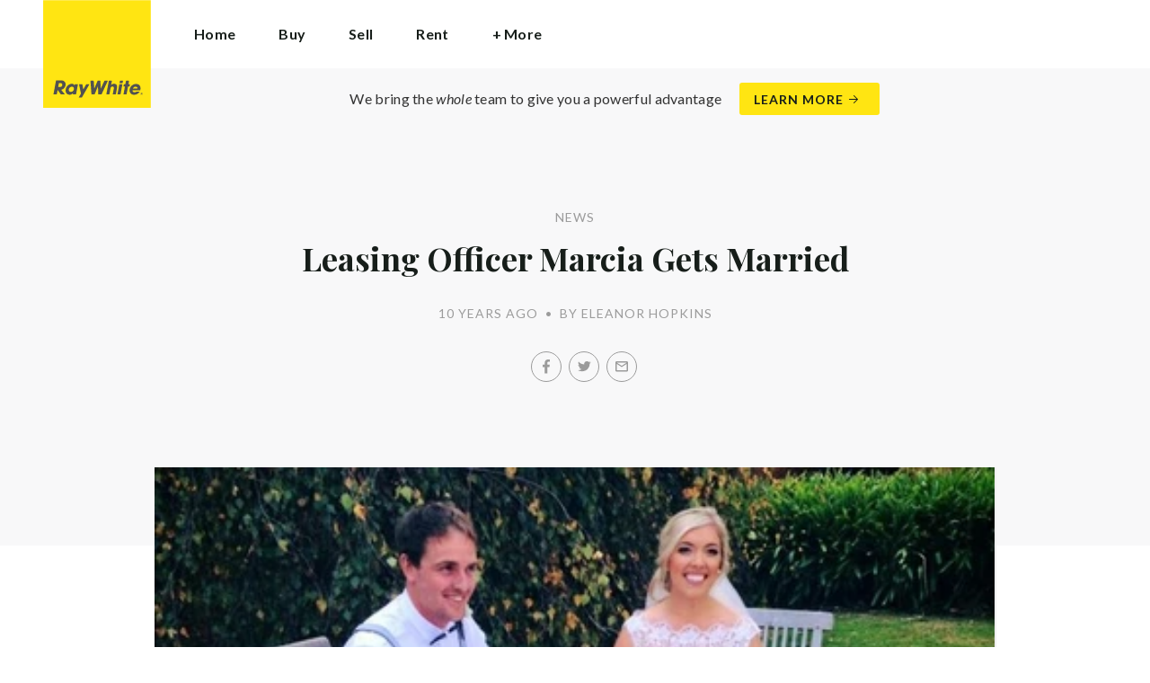

--- FILE ---
content_type: text/html; charset=utf-8
request_url: https://raywhitecranbourne.com/news/leasing-officer-marcia-gets-married
body_size: 37980
content:
<!doctype html><html lang="en" class="no_js"><head prefix="og: http://ogp.me/ns# fb: http://ogp.me/ns/fb# place: http://ogp.me/ns/place# profile: http://ogp.me/ns/profile# business: http://ogp.me/ns/business#"><script>dataLayer = [{"analyticsTrackingId":"UA-27364166-1","ga4MeasurementId":"G-KGZYVSS1GZ","enableCampaigntrack":false,"fbPixelIds":["254676595830957","232924075146260"],"subTypeCode":"RWR","countryCode":"AU","zoneCode":"VIC"}];</script><script>(function(w,d,s,l,i){w[l]=w[l]||[];w[l].push({'gtm.start':
new Date().getTime(),event:'gtm.js'});var f=d.getElementsByTagName(s)[0],
j=d.createElement(s),dl=l!='dataLayer'?'&l='+l:'';j.async=true;j.src=
'https://www.googletagmanager.com/gtm.js?id='+i+dl;f.parentNode.insertBefore(j,f);
})(window,document,'script','dataLayer','GTM-T6DNFV');</script><script>(function(w,d,s,l,i){w[l]=w[l]||[];w[l].push({'gtm.start':
new Date().getTime(),event:'gtm.js'});var f=d.getElementsByTagName(s)[0],
j=d.createElement(s),dl=l!='dataLayer'?'&l='+l:'';j.async=true;j.src=
'https://www.googletagmanager.com/gtm.js?id='+i+dl;f.parentNode.insertBefore(j,f);
})(window,document,'script','dataLayer','GTM-TH7L2MJ9');</script><title data-react-helmet="true">Leasing Officer Marcia Gets Married - News - Ray White Cranbourne</title><meta data-react-helmet="true" charSet="utf-8"/><meta data-react-helmet="true" name="viewport" content="width=device-width, initial-scale=1.0"/><meta data-react-helmet="true" name="mobile-web-app-capable" content="yes"/><meta data-react-helmet="true" property="og:site_name" content="Ray White Cranbourne"/><meta data-react-helmet="true" name="description" content="Last Friday saw the wedding of our very own Marcia Greer and her long term partner John Edwards. The weather held out and the bride looked beautiful as they…"/><meta data-react-helmet="true" name="twitter:card" content="summary_large_image"/><meta data-react-helmet="true" name="twitter:site" content="@RayWhiteGroup"/><meta data-react-helmet="true" name="twitter:title" content="Leasing Officer Marcia Gets Married"/><meta data-react-helmet="true" name="twitter:description" content="Last Friday saw the wedding of our very own Marcia Greer and her long term partner John Edwards. The weather held out and the bride looked beautiful as they enjoyed an outdoor wedding. Marcia and John…"/><meta data-react-helmet="true" name="twitter:image" content="https://cdn6.ep.dynamics.net/s3/rw-media/residential-offices/wp-content/blogs.dir/30/files/2015/04/Marcia-Greer.jpg?maxwidth=1280"/><meta data-react-helmet="true" property="og:type" content="article"/><meta data-react-helmet="true" property="og:url" content="https://raywhitecranbourne.com/news/leasing-officer-marcia-gets-married"/><meta data-react-helmet="true" property="og:title" content="Leasing Officer Marcia Gets Married"/><meta data-react-helmet="true" property="og:description" content="Last Friday saw the wedding of our very own Marcia Greer and her long term partner John Edwards. The weather held out and the bride looked beautiful as they enjoyed an outdoor wedding. Marcia and John are already enjoying their honeymoon with some overseas travel for the next month. Congratulations … Read more"/><meta data-react-helmet="true" property="og:image" content="https://cdn6.ep.dynamics.net/s3/rw-media/residential-offices/wp-content/blogs.dir/30/files/2015/04/Marcia-Greer.jpg?bgcolor=595959&amp;height=630&amp;mode=crop&amp;quality=90&amp;scale=both&amp;width=1200&amp;_ext=.jpg"/><meta data-react-helmet="true" property="og:image:width" content="1200"/><meta data-react-helmet="true" property="og:image:height" content="630"/><meta data-react-helmet="true" property="article:modified_time" content="2015-04-29T03:54:45"/><meta data-react-helmet="true" property="article:published_time" content="2015-04-29T03:54:45"/><meta data-react-helmet="true" property="article:section" content="News"/><link rel="preload" href="https://cdn5.ep.dynamics.net/__resources/css/956180011800a315f3c4.css" as="style"/><link rel="preload" href="https://cdn5.ep.dynamics.net/__resources/js/956180011800a315f3c4.js" as="script"/><link rel="preload" href="https://cdn5.ep.dynamics.net/__resources/css/91236b8b285a1fa26b5f.css" as="style"/><link rel="preload" href="https://cdn5.ep.dynamics.net/__resources/js/91236b8b285a1fa26b5f.js" as="script"/><link rel="preconnect" href="https://fonts.gstatic.com" crossorigin="anonymous"/><link rel="preconnect" href="https://cdn6.ep.dynamics.net"/><link rel="preconnect" href="https://cdn5.ep.dynamics.net"/><link rel="dns-prefetch" href="//fonts.gstatic.com"/><link rel="dns-prefetch" href="//cdn6.ep.dynamics.net"/><link rel="dns-prefetch" href="//cdn5.ep.dynamics.net"/><link rel="preload" href="https://fonts.googleapis.com/css?family=Lato:400,400i,700|Playfair+Display:700" as="style"/><link rel="preconnect" href="https://fonts.googleapis.com"/><link rel="dns-prefetch" href="//fonts.googleapis.com"/><link rel="preconnect" href="https://cranbourne.rwoffice1.com"/><link rel="dns-prefetch" href="//cranbourne.rwoffice1.com"/><script data-react-helmet="true" type="application/ld+json">{
  "@context": "https://schema.org",
  "@type": "NewsArticle",
  "headline": "Leasing Officer Marcia Gets Married",
  "articleBody": "Last Friday saw the wedding of our very own Marcia Greer and her long term partner John Edwards. The weather held out and the bride looked beautiful as they enjoyed an outdoor wedding. Marcia and John are already enjoying their honeymoon with some overseas travel for the next month. Congratulations from everyone at Ray White Cranbourne",
  "articleSection": "News",
  "url": "https://raywhitecranbourne.com/news/leasing-officer-marcia-gets-married",
  "image": "https://cdn6.ep.dynamics.net/s3/rw-media/residential-offices/wp-content/blogs.dir/30/files/2015/04/Marcia-Greer.jpg?maxwidth=1280",
  "datePublished": "2015-04-29T03:54:45",
  "dateModified": "2015-04-29T03:54:45"
}</script><link href="https://cdn5.ep.dynamics.net/__resources/css/956180011800a315f3c4.css" rel="stylesheet" type="text/css"/><link href="https://cdn5.ep.dynamics.net/__resources/css/91236b8b285a1fa26b5f.css" rel="stylesheet" type="text/css"/><link href="https://fonts.googleapis.com/css?family=Lato:400,400i,700|Playfair+Display:700" rel="stylesheet"/><link rel="apple-touch-icon" sizes="180x180" href="https://www.raywhite.com/apple-touch-icon.png"/><link rel="icon" type="image/png" sizes="32x32" href="https://www.raywhite.com/favicon-32x32.png"/><link rel="icon" type="image/png" sizes="16x16" href="https://www.raywhite.com/favicon-16x16.png"/></head><body class="theme_residential"><noscript><iframe title="Tag Manager" src="//www.googletagmanager.com/ns.html?id=GTM-T6DNFV" height="0" width="0" style="display:none;visibility:hidden"></iframe></noscript><noscript><iframe title="Tag Manager" src="//www.googletagmanager.com/ns.html?id=GTM-TH7L2MJ9" height="0" width="0" style="display:none;visibility:hidden"></iframe></noscript><script async="">window.document.body.parentElement.classList.remove("no_js");</script><script async="">
                (function () {
                  var primary = "raywhitecranbourne.com";
                  if (window.location.hostname === primary) return;
                  window.location.hostname = primary;
                })();
              </script><div id="app"><div class="wrapper" data-reactroot=""><header class="main_header with_banner"><div class="header_logo_wrap"><span class="menu_toggle hide_charlie">Menu</span><nav class="mini_nav show_charlie"><ul><li><a href="/">Home</a></li></ul></nav><a class="logo" href="/"><span>Ray White Cranbourne</span></a><span class="onlyprint printlogo"><svg xmlns="http://www.w3.org/2000/svg" width="120" height="120" viewBox="0 0 120 120"><g fill="none"><polygon fill="#FFE512" points=".034 120 119.826 120 119.826 .174 .034 .174"></polygon><path fill="#52524F" d="M48.388169,93.6259155 C48.388169,93.6259155 48.0478873,93.6259155 47.8822535,93.9233803 L44.9132394,99.2535211 C44.9132394,99.2535211 44.7476056,99.5509859 44.6833803,99.2169014 L43.675493,93.96 C43.675493,93.96 43.6112676,93.6259155 43.2709859,93.6259155 L40.3030986,93.6259155 C40.3030986,93.6259155 39.9628169,93.6259155 40.0304225,93.9594366 L42.0247887,103.828169 C42.0247887,103.828169 42.091831,104.16169 41.9239437,104.457465 L39.748169,108.290704 C39.748169,108.290704 39.5797183,108.586479 39.92,108.586479 L42.7307042,108.586479 C42.7307042,108.586479 43.0709859,108.586479 43.24,108.290704 L51.4298592,93.9216901 C51.4298592,93.9216901 51.5983099,93.6259155 51.2580282,93.6259155 L48.388169,93.6259155 L48.388169,93.6259155 Z M53.0073239,89.8140845 C53.0073239,89.8140845 52.6670423,89.8140845 52.691831,90.1532394 L53.7509859,104.716056 C53.7509859,104.716056 53.7757746,105.055211 54.1160563,105.055211 L56.9588732,105.055211 C56.9588732,105.055211 57.2991549,105.055211 57.4270423,104.739718 L60.9070423,96.1425352 C60.9070423,96.1425352 61.0343662,95.8270423 61.0461972,96.1673239 L61.3430986,104.71493 C61.3430986,104.71493 61.3549296,105.055211 61.6952113,105.055211 L64.6574648,105.055211 C64.6574648,105.055211 64.9983099,105.055211 65.1408451,104.746479 L71.9042254,90.1228169 C71.9042254,90.1228169 72.0473239,89.8140845 71.7070423,89.8140845 L68.6022535,89.8140845 C68.6022535,89.8140845 68.2619718,89.8140845 68.1183099,90.1222535 L64.2985915,98.3138028 C64.2985915,98.3138028 64.1549296,98.6219718 64.136338,98.2822535 L63.6901408,90.1538028 C63.6901408,90.1538028 63.6715493,89.8140845 63.3312676,89.8140845 L61.0292958,89.8140845 C61.0292958,89.8140845 60.6884507,89.8140845 60.555493,90.1273239 L57.0704225,98.3087324 C57.0704225,98.3087324 56.9369014,98.6219718 56.9115493,98.2828169 L56.3138028,90.1532394 C56.3138028,90.1532394 56.2884507,89.8140845 55.948169,89.8140845 L53.0073239,89.8140845 L53.0073239,89.8140845 Z M70.383662,104.720563 C70.383662,104.720563 70.3216901,105.055211 70.6619718,105.055211 L73.404507,105.055211 C73.404507,105.055211 73.7453521,105.055211 73.8067606,104.720563 L74.9171831,98.7138028 C75.0214085,98.1571831 75.3746479,96.1966197 77.2895775,96.1966197 C79.1233803,96.1966197 78.7459155,98.2811268 78.6467606,98.8338028 L77.5543662,104.720563 C77.5543662,104.720563 77.491831,105.055211 77.8326761,105.055211 L80.571831,105.055211 C80.571831,105.055211 80.9126761,105.055211 80.9746479,104.720563 L82.0957746,98.6726761 C82.4760563,96.6326761 82.5594366,95.6253521 81.8,94.4912676 C81.2394366,93.6259155 80.0157746,93.2343662 78.924507,93.2343662 C77.703662,93.2343662 76.4783099,93.6478873 75.7126761,94.6777465 L75.6901408,94.6777465 C75.6901408,94.6777465 75.668169,94.6777465 75.7301408,94.3430986 L76.5087324,90.1487324 C76.5087324,90.1487324 76.5707042,89.8140845 76.2304225,89.8140845 L73.4912676,89.8140845 C73.4912676,89.8140845 73.1509859,89.8140845 73.0890141,90.1487324 L70.383662,104.720563 L70.383662,104.720563 Z M88.1825352,94.0101408 C88.1825352,94.0101408 88.244507,93.675493 87.9042254,93.675493 L85.1667606,93.675493 C85.1667606,93.675493 84.8264789,93.675493 84.7639437,94.0101408 L82.7684507,104.774648 C82.7684507,104.774648 82.7064789,105.109296 83.0467606,105.109296 L85.7847887,105.109296 C85.7847887,105.109296 86.1256338,105.109296 86.1876056,104.774648 L88.1825352,94.0101408 L88.1825352,94.0101408 Z M88.8884507,90.1994366 C88.8884507,90.1994366 88.9504225,89.8647887 88.6095775,89.8647887 L85.8738028,89.8647887 C85.8738028,89.8647887 85.5335211,89.8647887 85.4715493,90.1994366 L85.1149296,92.1256338 C85.1149296,92.1256338 85.0529577,92.4602817 85.3932394,92.4602817 L88.1295775,92.4602817 C88.1295775,92.4602817 88.4698592,92.4602817 88.531831,92.1256338 L88.8884507,90.1994366 L88.8884507,90.1994366 Z M95.6095775,90.1994366 C95.6095775,90.1994366 95.6715493,89.8647887 95.3312676,89.8647887 L92.5921127,89.8647887 C92.5921127,89.8647887 92.251831,89.8647887 92.1898592,90.1994366 L91.5430986,93.675493 L90.195493,93.675493 C90.195493,93.675493 89.8546479,93.675493 89.7926761,94.0101408 L89.3740845,96.2726761 L90.7211268,96.2726761 C90.7211268,96.2726761 91.0614085,96.2726761 90.9994366,96.6073239 L89.4873239,104.774648 C89.4873239,104.774648 89.4253521,105.109296 89.7656338,105.109296 L92.503662,105.109296 C92.503662,105.109296 92.844507,105.109296 92.9064789,104.774648 L94.4822535,96.2726761 L95.7915493,96.2726761 C95.7915493,96.2726761 96.131831,96.2726761 96.1938028,95.9380282 L96.6101408,93.675493 L95.3064789,93.675493 C95.3064789,93.675493 94.9656338,93.675493 95.0276056,93.3408451 L95.6095775,90.1994366 L95.6095775,90.1994366 Z M28.5740845,99.3740845 C28.8135211,98.0760563 29.983662,96.4270423 31.9425352,96.4270423 C33.8794366,96.4270423 34.5408451,97.9492958 34.2884507,99.3329577 C34.08,100.444507 33.0264789,102.258028 30.8822535,102.258028 C28.8197183,102.258028 28.3752113,100.444507 28.5740845,99.3740845 L28.5740845,99.3740845 Z M38.7014085,93.9605634 C38.7014085,93.9605634 38.7633803,93.6259155 38.4230986,93.6259155 L35.3430986,93.6259155 L35.0146479,95.0816901 C34.731831,94.3808451 33.9143662,93.2343662 32.0383099,93.2343662 C28.9904225,93.2343662 25.8557746,95.5808451 25.1611268,99.3329577 C24.5532394,102.607887 26.1487324,105.450141 29.7752113,105.450141 C31.1126761,105.450141 32.5560563,104.575211 33.3374648,103.464225 L33.1008451,104.721127 C33.1008451,104.721127 33.0377465,105.055211 33.3780282,105.055211 L36.303662,105.055211 C36.303662,105.055211 36.644507,105.055211 36.7064789,104.720563 L38.7014085,93.9605634 L38.7014085,93.9605634 Z M99.9092958,98.404507 C100.180845,97.7256338 101.097465,96.4495775 102.867042,96.4495775 C104.64,96.4495775 105.080563,97.7256338 105.091831,98.0647887 C105.091831,98.0647887 105.103662,98.404507 104.76338,98.404507 L99.9092958,98.404507 Z M103.874366,101.88169 C103.288451,102.478873 102.814085,102.670423 101.764507,102.670423 C100.427042,102.670423 99.4135211,101.982535 99.4591549,100.624789 L107.688451,100.624789 C107.688451,100.624789 108.028732,100.624789 108.07493,100.490141 C108.120563,100.356056 108.224789,99.9802817 108.308732,99.5290141 C108.950986,96.0450704 106.899718,93.3577465 103.414648,93.3577465 C99.9357746,93.3577465 96.8884507,96.228169 96.2980282,99.4247887 C95.6647887,102.823099 97.9543662,105.478873 101.232113,105.478873 C102.401127,105.478873 103.599437,105.317746 104.67493,104.635493 C105.766197,103.978592 106.882817,103.157183 107.492958,102.170704 C107.492958,102.170704 107.672113,101.88169 107.331831,101.88169 L103.874366,101.88169 L103.874366,101.88169 Z M17.5932394,92.4259155 L19.0152113,92.4259155 C20.9228169,92.4952113 21.623662,93.468169 21.3684507,94.8484507 C21.2315493,95.5904225 20.6230986,96.8980282 18.1211268,96.8377465 L17.0828169,96.8377465 C17.0828169,96.8377465 16.7425352,96.8377465 16.8073239,96.503662 L17.5932394,92.4259155 L17.5932394,92.4259155 Z M11.5419718,104.720563 C11.5419718,104.720563 11.4794366,105.055211 11.8202817,105.055211 L14.8659155,105.055211 C14.8659155,105.055211 15.2061972,105.055211 15.268169,104.720563 L16.1205634,100.134648 L16.1397183,100.134648 C16.1397183,100.134648 16.1583099,100.134648 16.3611268,100.408451 L19.6005634,104.781972 C19.6005634,104.781972 19.8028169,105.055211 20.1430986,105.055211 L23.9109859,105.055211 C23.9109859,105.055211 24.2512676,105.055211 24.0366197,104.790986 L20.2591549,100.134085 C20.2591549,100.134085 20.044507,99.8698592 20.3814085,99.8214085 C22.9042254,99.4591549 24.6304225,96.7870423 24.9543662,95.0343662 C25.244507,93.468169 25.0140845,92.1194366 23.8833803,90.8878873 C22.5915493,89.4884507 21.4,89.5076056 19.1785915,89.583662 L14.6991549,89.583662 C14.6991549,89.583662 14.3588732,89.583662 14.2969014,89.9183099 L11.5419718,104.720563 L11.5419718,104.720563 Z M109.305352,104.251831 L109.547606,104.251831 C109.752113,104.251831 109.939718,104.241127 109.939718,104.006197 C109.939718,103.808451 109.769014,103.777465 109.612394,103.777465 L109.305352,103.777465 L109.305352,104.251831 L109.305352,104.251831 Z M109.073239,103.589859 L109.649577,103.589859 C110.004507,103.589859 110.171268,103.729577 110.171268,104.016901 C110.171268,104.285634 110.000563,104.39831 109.779718,104.421972 L110.20507,105.08 L109.95662,105.08 L109.550423,104.438873 L109.305352,104.438873 L109.305352,105.08 L109.073239,105.08 L109.073239,103.589859 L109.073239,103.589859 Z M109.571268,105.424225 C110.161127,105.424225 110.618028,104.953803 110.618028,104.330141 C110.618028,103.72 110.161127,103.249014 109.571268,103.249014 C108.974085,103.249014 108.517183,103.72 108.517183,104.330141 C108.517183,104.953803 108.974085,105.424225 109.571268,105.424225 Z M109.571268,103.061408 C110.267042,103.061408 110.850141,103.610141 110.850141,104.330141 C110.853014,104.67045 110.71929,104.997695 110.478911,105.238603 C110.238533,105.479511 109.911582,105.613955 109.571268,105.611831 C109.230063,105.614854 108.901899,105.480917 108.660251,105.240011 C108.418603,104.999104 108.283659,104.671353 108.285634,104.330141 C108.285634,103.610141 108.872113,103.061408 109.571268,103.061408 L109.571268,103.061408 Z"></path></g></svg></span></div><div class="beyondthebricks">We bring the <i>whole</i> team to give you a powerful advantage<br class="hide_bravo"/> <a class="btn brand_btn" href="https://www.raywhite.com/we-bring-the-whole-team?orgId=356&amp;utm_campaign=no33_the_movie&amp;utm_content=Top%20Banner&amp;utm_medium=referral&amp;utm_source=RW%20Office%20Site" target="_blank" rel="noopener" data-ev-on="click" data-ev-category="Ray White Now" data-ev-action="Click" data-ev-label="Learn More"><span class="anchor mini" data-ev-on="click" data-ev-category="Ray White Now" data-ev-action="Click" data-ev-label="Learn More">Learn More</span></a></div><div><div class="menu_wrap" tabindex="0"><div class="menu"><div class="menu_header"><span class="menu_close">Close</span><a class="logo" href="/"></a><span class="menu_title">Cranbourne</span></div><div class="loader"><span class="sr_only">Loading...</span></div><div class="menu_footer"><span class="btn invisible_light no_arrow">Contact Us</span></div></div></div></div></header><div class="sgl_news leasing_officer_marcia_gets_married_pg"><div class="pg_header sgl_news_header has_feature"><div class="inner_md"><span class="mini muted preheading">News</span><h1 class="charlie centered_text">Leasing Officer Marcia Gets Married</h1><div class="sgl_news_meta mini muted"><time>10 years ago</time><span class="sgl_news_meta_bull">•</span><span class="sgl_news_author">By Eleanor Hopkins</span></div><div class="sgl_news_share primary centered_text show_charlie"><ul class="social circle addthis_auto"><li class="social_facebook"><a class="anchor addthis_button_facebook" href="https://facebook.com/sharer/sharer.php?u=https%3A%2F%2Fraywhitecranbourne.com%2Fnews%2Fleasing-officer-marcia-gets-married" data-ev-on="click" data-ev-category="Outbound" data-ev-action="Share" data-ev-label="Facebook" rel="nofollow noopener noreferrer" target="_blank"><span>Facebook</span></a><span class="muted">/</span></li><li class="social_twitter"><a class="anchor addthis_button_twitter" href="https://twitter.com/intent/tweet/?url=https%3A%2F%2Fraywhitecranbourne.com%2Fnews%2Fleasing-officer-marcia-gets-married" data-ev-on="click" data-ev-category="Outbound" data-ev-action="Share" data-ev-label="Twitter" rel="nofollow noopener noreferrer" target="_blank"><span>Twitter</span></a><span class="muted">/</span></li><li class="social_mail"><a class="anchor addthis_button_email" href="mailto:?body=https%3A%2F%2Fraywhitecranbourne.com%2Fnews%2Fleasing-officer-marcia-gets-married" data-ev-on="click" data-ev-category="Outbound" data-ev-action="Share" data-ev-label="Email"><span>Email</span></a></li></ul></div></div></div><div class="inner_md"><div class="sgl_news_feature"><div class="responsive_image_wrapper_wrapper" style="max-width:713"><div class="responsive_image_wrapper" style="padding-bottom:77.279102%;background-color:#EFEFEF" id="000000"><picture><source srcSet="https://cdn6.ep.dynamics.net/s3/rw-media/residential-offices/wp-content/blogs.dir/30/files/2015/04/Marcia-Greer.jpg?height=290&amp;maxheight=2841&amp;maxwidth=2841&amp;quality=90&amp;scale=both&amp;width=375&amp;format=webp 375w, https://cdn6.ep.dynamics.net/s3/rw-media/residential-offices/wp-content/blogs.dir/30/files/2015/04/Marcia-Greer.jpg?height=302&amp;maxheight=2841&amp;maxwidth=2841&amp;quality=90&amp;scale=both&amp;width=390&amp;format=webp 390w, https://cdn6.ep.dynamics.net/s3/rw-media/residential-offices/wp-content/blogs.dir/30/files/2015/04/Marcia-Greer.jpg?height=320&amp;maxheight=2841&amp;maxwidth=2841&amp;quality=90&amp;scale=both&amp;width=414&amp;format=webp 414w, https://cdn6.ep.dynamics.net/s3/rw-media/residential-offices/wp-content/blogs.dir/30/files/2015/04/Marcia-Greer.jpg?height=333&amp;maxheight=2841&amp;maxwidth=2841&amp;quality=90&amp;scale=both&amp;width=430&amp;format=webp 430w" sizes="(min-width: 713px) 713px, 100vw" type="image/webp" media="(min-width: 1px)"/><noscript><img class="image_deferred image_fadein" src="https://cdn6.ep.dynamics.net/s3/rw-media/residential-offices/wp-content/blogs.dir/30/files/2015/04/Marcia-Greer.jpg?maxheight=2841&amp;maxwidth=2841&amp;quality=90&amp;scale=both&amp;width=750&amp;format=jpg" srcSet="https://cdn6.ep.dynamics.net/s3/rw-media/residential-offices/wp-content/blogs.dir/30/files/2015/04/Marcia-Greer.jpg?height=290&amp;maxheight=2841&amp;maxwidth=2841&amp;quality=90&amp;scale=both&amp;width=375&amp;format=jpg 375w, https://cdn6.ep.dynamics.net/s3/rw-media/residential-offices/wp-content/blogs.dir/30/files/2015/04/Marcia-Greer.jpg?height=302&amp;maxheight=2841&amp;maxwidth=2841&amp;quality=90&amp;scale=both&amp;width=390&amp;format=jpg 390w, https://cdn6.ep.dynamics.net/s3/rw-media/residential-offices/wp-content/blogs.dir/30/files/2015/04/Marcia-Greer.jpg?height=320&amp;maxheight=2841&amp;maxwidth=2841&amp;quality=90&amp;scale=both&amp;width=414&amp;format=jpg 414w, https://cdn6.ep.dynamics.net/s3/rw-media/residential-offices/wp-content/blogs.dir/30/files/2015/04/Marcia-Greer.jpg?height=333&amp;maxheight=2841&amp;maxwidth=2841&amp;quality=90&amp;scale=both&amp;width=430&amp;format=jpg 430w" sizes="(min-width: 713px) 713px, 100vw" alt="" role="presentation"/></noscript></picture></div></div></div></div><div class="inner_md sgl_news_content_wrap"><div class="sgl_news_content"><p>Last Friday saw the wedding of our very own Marcia Greer and her long term partner John Edwards.</p><p>The weather held out and the bride looked beautiful as they enjoyed an outdoor wedding. </p><p>Marcia and John are already enjoying their honeymoon with some overseas travel for the next month.</p><p>Congratulations from everyone at Ray White Cranbourne</p></div></div><div class="sgl_news_share secondary centered_text"><strong>Share:</strong><ul class="social circle addthis_auto"><li class="social_facebook"><a class="anchor addthis_button_facebook" href="https://facebook.com/sharer/sharer.php?u=https%3A%2F%2Fraywhitecranbourne.com%2Fnews%2Fleasing-officer-marcia-gets-married" data-ev-on="click" data-ev-category="Outbound" data-ev-action="Share" data-ev-label="Facebook" rel="nofollow noopener noreferrer" target="_blank"><span>Facebook</span></a><span class="muted">/</span></li><li class="social_twitter"><a class="anchor addthis_button_twitter" href="https://twitter.com/intent/tweet/?url=https%3A%2F%2Fraywhitecranbourne.com%2Fnews%2Fleasing-officer-marcia-gets-married" data-ev-on="click" data-ev-category="Outbound" data-ev-action="Share" data-ev-label="Twitter" rel="nofollow noopener noreferrer" target="_blank"><span>Twitter</span></a><span class="muted">/</span></li><li class="social_mail"><a class="anchor addthis_button_email" href="mailto:?body=https%3A%2F%2Fraywhitecranbourne.com%2Fnews%2Fleasing-officer-marcia-gets-married" data-ev-on="click" data-ev-category="Outbound" data-ev-action="Share" data-ev-label="Email"><span>Email</span></a></li></ul></div><section class="dark_bg centered_text sgl_news_latest"><span class="muted mini preheading">Up to Date</span><h2 class="charlie">Latest News</h2><div class="home_content_wrap"><div class="sgl_news_latest_list_wrap"><ul class="inner_lg"><li class="content_post_item"><article class="content_post"><header class="content_post_item_intro"><div class="content_post_meta mini muted"><time>2 months ago</time><span class="content_post_meta_bull">•</span><span class="content_post_author">By Kyle Dorman</span></div><a href="/news/bunnings-voucher-appraisal-competition"><h3 class="delta">Bunnings Voucher Appraisal Competition</h3></a><div class="content_post_intro"><p class="content_post_intro_text">Our winners of the Bunnings Vouchers are as follows: 1. $1,500 &ndash; George Riganas 2. $1,000 &ndash; Gholam Ali 3. $500 &ndash; Mitchell Popovic</p><p class="centered_text content_post_read_more"><a href="/news/bunnings-voucher-appraisal-competition"><span class="anchor mini">Read Full Post</span></a></p></div></header></article></li><li class="content_post_item"><article class="content_post"><header class="content_post_item_intro"><div class="content_post_meta mini muted"><time>2 months ago</time><span class="content_post_meta_bull">•</span><span class="content_post_author">By Alyssa Ma</span></div><a href="/news/melbourne-reaches-a-new-peak-as-darwin-surges-ahead"><h3 class="delta">Melbourne reaches a new peak as Darwin surges ahead</h3></a><div class="content_post_intro"><p class="content_post_intro_text">Melbourne and Darwin&rsquo;s housing markets are finally heating up after sitting out the boom, with Darwin prices jumping 11 per cent and Melbourne hitting a new all-time high. Two of Australia&rsquo;s quieter housing markets are now showing clear signs of recovery. Melbourne and Darwin, both late to join the upswing, &mldr; Read more</p><p class="centered_text content_post_read_more"><a href="/news/melbourne-reaches-a-new-peak-as-darwin-surges-ahead"><span class="anchor mini">Read Full Post</span></a></p></div></header></article></li></ul></div></div></section></div><footer id="footer" class="main_footer"><div class="inner_lg"><div class="footer_button_bar tbl"><div class="tbc"><a class="logo footer_logo" href="/"><span>Ray White</span></a></div><div class="tbc"><a class="btn light" data-ev-on="click" data-ev-category="Appraisal" data-ev-action="Open" data-ev-label="Site">Book a Free Appraisal</a><a class="btn invisible_light" data-ev-on="click" data-ev-category="Ask Question" data-ev-action="Open" data-ev-label="Site">Contact Us</a></div><div class="tbc footer_social"><ul class="social circle"><li class="social_facebook"><a href="https://www.facebook.com/RayWhiteCranbourne/" target="_blank" rel="noopener noreferrer" data-ev-on="click" data-ev-category="Outbound" data-ev-action="Follow" data-ev-label="Facebook"><span>Facebook</span></a></li><li class="social_instagram"><a href="https://www.instagram.com/raywhitecranbourne/" target="_blank" rel="noopener noreferrer" data-ev-on="click" data-ev-category="Outbound" data-ev-action="Follow" data-ev-label="Instagram"><span>Instagram</span></a></li><li class="social_youtube"><a href="https://www.youtube.com/channel/UCw4BzP-dbXUXHNhMbRCwZiA" target="_blank" rel="noopener noreferrer" data-ev-on="click" data-ev-category="Outbound" data-ev-action="Follow" data-ev-label="Youtube"><span>Youtube</span></a></li></ul></div></div><div class="footer_nav_bar tbl"><div class="tbc"><div class="footer_offices"><div class="footer_office"><a href="/about"><h4 class="foxtrot">Ray White Cranbourne</h4></a><p class="footer_office_address">Level 1<br/><span>7-9  Bakewell Street</span><br/>Cranbourne<!-- -->, VIC <!-- -->3977</p><ul class="footer_office_contact"><li class="contact_link_landline"><span><a href="tel:+61 (3) 5995 2003" data-ev-on="click" data-ev-category="Tel" data-ev-action="Call" data-ev-label="Ray White Cranbourne">+61 (3) 5995 2003</a></span></li><li class="contact_link_email"><span><a>cranbourne.vic@raywhite.com</a></span></li></ul></div></div><div class="hide_charlie footer_office_social"><ul class="social circle"><li class="social_facebook"><a href="https://www.facebook.com/RayWhiteCranbourne/" target="_blank" rel="noopener noreferrer" data-ev-on="click" data-ev-category="Outbound" data-ev-action="Follow" data-ev-label="Facebook"><span>Facebook</span></a></li><li class="social_instagram"><a href="https://www.instagram.com/raywhitecranbourne/" target="_blank" rel="noopener noreferrer" data-ev-on="click" data-ev-category="Outbound" data-ev-action="Follow" data-ev-label="Instagram"><span>Instagram</span></a></li><li class="social_youtube"><a href="https://www.youtube.com/channel/UCw4BzP-dbXUXHNhMbRCwZiA" target="_blank" rel="noopener noreferrer" data-ev-on="click" data-ev-category="Outbound" data-ev-action="Follow" data-ev-label="Youtube"><span>Youtube</span></a></li></ul></div></div><div class="tbc"></div></div><div class="back_top"><a href="#app">Back to top</a></div><div class="footer_copyright_bar muted tbl"><div class="tbc"><p class="copyright">©<!-- --> <!-- -->Ray White Cranbourne<!-- -->.<!-- --> <!-- -->Based in Cranbourne.</p></div><div class="tbc"></div></div></div></footer></div></div><script>window.INITIAL_STATE = {"config":{"blogId":30,"baseDomain":"cranbourne.rwoffice1.com","primaryOrganisationId":356,"primaryDomain":"raywhitecranbourne.com","organisationIds":[356],"domains":["cranbourne.rwoffice1.com","cranbournevic.raywhite.com","raywhitecranbourne.com","raywhitecranbourne.com.au","raywhitenarrewarrensouth.com","raywhitenarrewarrensouth.com.au","staging.raywhitecranbourne.com","www.cranbournevic.raywhite.com"],"options":{"title":"Cranbourne","analyticsTrackingId":"UA-27364166-1","agents":{"hidden":[153393,173579,78203,59889,49897,72041,166551,74002],"sort":[165182,13305,14295,41920,14450,30110,74442,117242,112380,77332,168901,174088,36045,174339,174233,52253,112779,150255,176015,172978,174359,178136,178724,177202,174067,153393,13371,78029,56009,41332,147918,129584,39504,121850,66518,150039,129378,56467,143775,173579,181724,128836,160901,157779,150726,149407,160128,110891,73118,126745,78203,125836,157873,160223,162166,130660,123727,177330,160999,134636,177850,174051,131917,174388,158758,159510,161000,177724,181294,183278,182129,179075,137465,162997,182938,64770,129146,100179,59889,49897,72041,119827,119997,120433,122521,123821,124470,124468,124453,126870,129858,138702,141135,143091,144884,146826,155097,155667,157157,157158,157981,37979,139053,166551,159362,177080,181721,74002],"newAgents":"show"},"useViewingTracker":false,"oneFormId":"","agentShowTransactions":"office","gtmContainerId":"GTM-TH7L2MJ9","integrateSyndicatedNews":true,"mdPushContacts":true,"useHomeLive":false,"tenancyPortalCode":"","beforeYouBidId":"","snugTeamId":"","tenancyTrackerSubdomain":"","tenappId":"","showLoanMarketCalculator":false,"enableRentalForms":false,"ga4MeasurementId":"G-KGZYVSS1GZ","inspectRealEstate":{"account":"RWCranbourne","rent":true,"sell":false},"tenancyPortalBooking":false,"brokers":{"showOnPdp":true,"showInTeam":true,"ids":[2263628,10132426]},"enableCampaigntrack":false,"showOfficeDetails":false,"showHiddenOffices":false,"rentalFormUrl":"https:\u002F\u002Frw-media.s3.amazonaws.com\u002Fresidential-offices\u002Ftenancy_application_form.pdf","header":{"listingId":null,"superscript":"Ray White Cranbourne","heading":"How can we help you?","subheading":"We are here to assist the South East community with all things real estate. We want to help you be well informed as investors, home-owners, vendors, buyers, rental providers & renters. Send us your queries about real estate & we will provide answers.","videoUrl":"","image":{"url":"https:\u002F\u002Frw-media.s3.amazonaws.com\u002Fresidential-offices\u002Fwp-content\u002Fblogs.dir\u002Fsites\u002F30\u002F2019\u002F06\u002F11163231\u002FRayWhite_EliseHassey_2017_396_Grain.jpg","width":4662,"height":3109}},"office":{"blurb":"The biggest compliment our agents can ever receive is a referral, we thank our past and future clients for their support and look forward to assisting many more in the future."},"siteFocus":"sales","siteTitle":"","menuTitle":"","defaultEmail":"","fbPixelId":"254676595830957, 232924075146260","search":{"headers":{"default":null,"residential":null,"commercial":null,"rural":null}},"about":"\u003Cp style=\"font-weight: 400;\"\u003E\u003Ci\u003EThe property market has remained a consistent talking point over recent years, shaped by a variety of economic and social factors. From market fluctuations to changing buyer behaviour and broader affordability conversations, real estate continues to evolve. Shifts in interest rates and broader economic policies have at times slowed activity, but the fundamentals remain strong — particularly in well-performing suburbs with high demand.\u003C\u002Fi\u003E\u003C\u002Fp\u003E\n\u003Cp\u003EProperties that continue to attract strong interest are those that are well presented, ideally located, offer thoughtful or standout design, and are competitively priced. Buyers, sellers, and renters who stay informed and do their research are best placed to make confident decisions. Attending open homes and auctions is a great way to gain insight into current market conditions — and it’s completely free. Engaging with our experienced agents can also give you valuable perspective on trends and opportunities specific to the time you&#8217;re entering the market.\u003C\u002Fp\u003E\n\u003Cp\u003EThe real estate landscape can shift from month to month, so careful planning and expert guidance are key to maximising your outcome — whether you’re buying, selling, or leasing.\u003C\u002Fp\u003E\n\u003Cp\u003EWe wish you all the best on your property journey and would love the opportunity to discuss how we can assist you along the way.\u003C\u002Fp\u003E\n"},"theme":"residential","displayOrganisationIds":[356],"redirections":[{"src":"\u002Fstaff.php?id=35","isRegex":false,"target":"\u002Fagent\u002Fkate-rushton\u002F"},{"src":"\u002Fstaff.php","isRegex":false,"target":"about\u002Four-team\u002F"},{"src":"\u002Fblog-893-ray-white-cranbournes-ceo-mark-guthrie-quoted-in-casey-weekly","isRegex":false,"target":"news\u002F"},{"src":"\u002Fpage-627-awards","isRegex":false,"target":"\u002Fabout\u002Fraywhite\u002F"},{"src":"\u002Fpage-623-careers","isRegex":false,"target":"about\u002Fcareers\u002F"},{"src":"\u002Fstaff.php?id=37","isRegex":false,"target":"agent\u002Fmatthew-dewan\u002F"},{"src":"\\\u002Fstaff.php\\?id=.*","isRegex":true,"target":"about\u002Four-team\u002F"},{"src":"\u002Frent\u002Flandlords-why-ray-white-cranbourne\u002F","isRegex":false,"target":"\u002Frent\u002Flandlords\u002F"},{"src":"\u002Fnews\u002Fmessage-from-ceo-mark-guthrie\u002F","isRegex":false,"target":"\u002Fnews\u002Fnovember-market-update\u002F"},{"src":"\u002Fnews\u002Fnovember-market-update\u002F","isRegex":false,"target":"\u002Fnews\u002Fmove-to-bigger-office\u002F"},{"src":"\u002Fnews\u002Fmessage-from-ceo-mark-guthrie-2\u002F","isRegex":false,"target":"\u002Fnews\u002Fnovember-market-update\u002F"},{"src":"\u002Fnews\u002Fnovember-market-update\u002F","isRegex":false,"target":"\u002Fnews\u002Fnovember-update\u002F"},{"src":"\u002Fbuy\u002Fproperty\u002F","isRegex":false,"target":"\u002Fbuy\u002Fcranbourne\u002F"},{"src":"\u002Fnews\u002Fwhats-on-in-cranbourne\u002F","isRegex":false,"target":"\u002Fnews\u002Fwaustraliaday\u002F"},{"src":"\u002Fnews\u002Fwaustraliaday\u002F","isRegex":false,"target":"\u002Fnews\u002Faustraliaday\u002F"},{"src":"\u002Fbuy\u002Fbuyers-information\u002F","isRegex":false,"target":"\u002Fbuy\u002Finformation\u002F"},{"src":"\u002Fbuy\u002Fbuyers-information\u002F","isRegex":false,"target":"\u002Fbuy\u002Finformationforbuyers\u002F"},{"src":"\u002Fbuy\u002Finformation\u002F","isRegex":false,"target":"\u002Fbuy\u002Finformation-for-buyers\u002F"},{"src":"\u002Fnews\u002Fwhats-on-in-cranbourne\u002F","isRegex":false,"target":"\u002Fnews\u002Fcranbourne-rodeo\u002F"},{"src":"\u002Fnews\u002Fstaff-profile-matthew-dewan\u002F","isRegex":false,"target":"\u002Fnews\u002Fmatthew-dewan\u002F"},{"src":"\u002Fnews\u002Fdecember-market-update\u002F","isRegex":false,"target":"\u002Fnews\u002Ffebruary-market-update\u002F"},{"src":"\u002Fnews\u002Fdecember\u002F","isRegex":false,"target":"\u002Fnews\u002Fjanuary-market-update\u002F"},{"src":"\u002Fnews\u002Flynbrook-lynbrook-real-estate\u002F","isRegex":false,"target":"\u002Fnews\u002Flynbrook-lyndhurst-real-estate\u002F"},{"src":"\u002Fnews\u002Fstaff-profile-matthew-ringeri\u002F","isRegex":false,"target":"\u002Fnews\u002Fmatthew-ringeri\u002F"},{"src":"\u002Fnews\u002Fstaff-profile-matthew-ringeri\u002F","isRegex":false,"target":"\u002Fnews\u002Fmatthew-ringeri\u002F"},{"src":"\u002Fnews\u002Fmark-guthrie-competes-in-tough-mudder-in-10-days\u002F","isRegex":false,"target":"\u002Fnews\u002Fmark-guthrie-tough-mudder\u002F"},{"src":"\u002Fnews\u002Fsuper-star-agent-of-the-week\u002F","isRegex":false,"target":"\u002Fnews\u002Feleanor-hopkins\u002F"},{"src":"\u002Fnews\u002Fcranbournes-top-for-location-location\u002F","isRegex":false,"target":"\u002Fnews\u002Fcranbournes-top-for-location\u002F"},{"src":"\u002Fnews\u002Frba-leave-the-cash-rate-unchanged-at-4\u002F","isRegex":false,"target":"\u002Fnews\u002Frba-leave-the-cash-rate-unchanged\u002F"},{"src":"\u002Fnews\u002Fsuper-star-agent-of-the-week\u002F","isRegex":false,"target":"\u002Fnews\u002Fpeter-khamis\u002F"},{"src":"\u002Fnews\u002Flizzy-maddaluno\u002F","isRegex":false,"target":"\u002Fnews\u002Fchaminda\u002F"},{"src":"\u002Fnews\u002Frba-rates-cut-may201\u002F","isRegex":false,"target":"\u002Fnews\u002Frba-rates-cut-may2012\u002F"},{"src":"\u002Fnews\u002Fawesome-april\u002F","isRegex":false,"target":"\u002Fnews\u002Flocal-market-update\u002F"},{"src":"\u002Fnews\u002Fcheck-out-youtube\u002F","isRegex":false,"target":"\u002Fnews\u002Fyou-tube\u002F"},{"src":"\u002Fnews\u002Fmaree-gladston\u002F","isRegex":false,"target":"\u002Fnews\u002Fjodie-hanssen-2\u002F"},{"src":"\u002Fnews\u002Fcalling-all-local-footy-heroes\u002F","isRegex":false,"target":"\u002Fnews\u002Flegendsgame2012\u002F"},{"src":"\u002Fnews\u002Falesia-kas\u002F","isRegex":false,"target":"\u002Fnews\u002Falesia\u002F"},{"src":"\u002Fnews\u002Flegendsgame2012\u002F","isRegex":false,"target":"\u002Fnews\u002Fej-whitten-legends-game-2012\u002F"},{"src":"\u002Fnews\u002Fcarolyn-hempe\u002F","isRegex":false,"target":"\u002Fnews\u002Fcarolyn-hempel-2\u002F"},{"src":"\u002Fnews\u002Fexciting-new-additions-to-ray-white-cranbourne\u002F","isRegex":false,"target":"\u002Fnews\u002Fexciting-new-additions-ray-white-cranbourne\u002F"},{"src":"\u002Fnews\u002Flocal-marketupdate\u002F","isRegex":false,"target":"\u002Fnews\u002Flocal-market-update-jun\u002F"},{"src":"\u002Fnews\u002Flocal-market-update-jun\u002F","isRegex":false,"target":"\u002Fnews\u002Flocal-market-update-june\u002F"},{"src":"\u002Fnews\u002Fschool-holiday-activities-july-2012\u002F","isRegex":false,"target":"\u002Fnews\u002Flife-be-in-it\u002F"},{"src":"\u002Fnews\u002F2012-retrea\u002F","isRegex":false,"target":"\u002Fnews\u002F2012-retreat\u002F"},{"src":"\u002Fnews\u002Fthomas-aloysiu\u002F","isRegex":false,"target":"\u002Fnews\u002Fthomas-aloysius\u002F"},{"src":"\u002Fnews\u002Flocal-market-update-jul\u002F","isRegex":false,"target":"\u002Fnews\u002Flocal-market-update-july\u002F"},{"src":"\u002Fnews\u002Flocal-market-update-jul\u002F","isRegex":false,"target":"\u002Fnews\u002Fmarket-update-july\u002F"},{"src":"\u002Fnews\u002Fthomas-aloysius\u002F","isRegex":false,"target":"\u002Fnews\u002Fbec-le\u002F"},{"src":"\u002Fnews\u002Flife-be-in-it\u002F","isRegex":false,"target":"\u002Fnews\u002Fspring-into-sping\u002F"},{"src":"\u002Fnews\u002Fspring-into-sping\u002F","isRegex":false,"target":"\u002Fnews\u002Fspring-into-spring\u002F"},{"src":"\u002Fnews\u002Fbec-le\u002F","isRegex":false,"target":"\u002Fnews\u002Fkate-rushton\u002F"},{"src":"\u002Fnews\u002Fmarket-update-july\u002F","isRegex":false,"target":"\u002Fnews\u002Fmarket-update-august\u002F"},{"src":"\u002Fnews\u002F5-minutes-with-sharon\u002F","isRegex":false,"target":"\u002Fnews\u002F5-minutes-with-lizzy\u002F"},{"src":"\u002Fnews\u002Fwizard-of-oz\u002F","isRegex":false,"target":"\u002Fnews\u002Fschool-holidays-september-october\u002F"},{"src":"\u002Fnews\u002F5-minutes-with-lizzy\u002F","isRegex":false,"target":"\u002Fnews\u002F5-minutes-with-mat\u002F"},{"src":"\u002Fnews\u002F5-minutes-with-mat\u002F","isRegex":false,"target":"\u002Fnews\u002F5-minutes-with-matt\u002F"},{"src":"\u002Fnews\u002Fray-white-cranbournes-rent-event\u002F","isRegex":false,"target":"\u002Fnews\u002Fray-white-cranbourne-rent-event\u002F"},{"src":"\u002Fnews\u002Fray-white-property-management-news\u002F","isRegex":false,"target":"\u002Fnews\u002Finterest-rates-october201\u002F"},{"src":"\u002Fnews\u002Finterest-rates-october201\u002F","isRegex":false,"target":"\u002Fnews\u002Finterest-rates-october2012\u002F"},{"src":"\u002Fnews\u002Fjosh-keeps-winnin\u002F","isRegex":false,"target":"\u002Fnews\u002Fjosh-keeps-winning\u002F"},{"src":"\u002Fnews\u002F5-minutes-bianca-blackbur\u002F","isRegex":false,"target":"\u002Fnews\u002F5-minutes-bianca-blackburn\u002F"},{"src":"\u002Fnews\u002Fmerry-christmas-201\u002F","isRegex":false,"target":"\u002Fnews\u002Fmerry-christmas-2012\u002F"},{"src":"\u002Fnews\u002Flocal-market-update-2\u002F","isRegex":false,"target":"\u002Fnews\u002Flocal-market-update-feb-2013\u002F"},{"src":"\u002Fnews\u002Fcranbourne-racecourse-3-6million-grandstand-redevelopment\u002F","isRegex":false,"target":"\u002Fnews\u002Fcranbourne-racecourse-grandstand-redevelopment\u002F"},{"src":"\u002Fnews\u002Fconchita-jasmy-returns-to-ray-white-cranbourne\u002F","isRegex":false,"target":"\u002Fnews\u002Fconchita-jasmy\u002F"},{"src":"\u002Fbuy\u002Fhouse-and-land\u002F","isRegex":false,"target":"\u002Fbuy\u002Fnew-homes-and-developments\u002F"},{"src":"\u002Fnews\u002F1200\u002F","isRegex":false,"target":"\u002Fnews\u002Fejlegends-game-2013\u002F"},{"src":"\u002Fnews\u002Fejlegends-game-2013\u002F","isRegex":false,"target":"\u002Fnews\u002Fej-legends-game-2013\u002F"},{"src":"\u002Fnews\u002Fteam-bowls-a-strike\u002F","isRegex":false,"target":"\u002Fnews\u002Fteam-ray-white-cranbourne\u002F"},{"src":"\u002Fnews\u002Fthank-you-mark-guthri\u002F","isRegex":false,"target":"\u002Fnews\u002Fthank-you-mark-guthrie\u002F"},{"src":"\u002Fnews\u002Flocal-market-update-2\u002F","isRegex":false,"target":"\u002Fnews\u002Flocal-market-update-june-2013\u002F"},{"src":"\u002Fnews\u002Fbugsy-malone-an-cranbourne-community-theatre\u002F","isRegex":false,"target":"\u002Fnews\u002Fbugsy-malone-at-cranbourne-community-theatre\u002F"},{"src":"\u002Fnews\u002Finterest-rates-cut\u002F","isRegex":false,"target":"\u002Fnews\u002Finterest-rates-cut-august-2013\u002F"},{"src":"\u002Fvideos\u002Ftheray-white-insight-2\u002F","isRegex":false,"target":"\u002Fvideos\u002Fthe-ray-white-insight\u002F"},{"src":"\u002Fnews\u002Finternational-awards-for-ray-white-cranbournes-josh-bartlett\u002F","isRegex":false,"target":"\u002Fnews\u002Finternational-awards-for-josh-bartlett\u002F"},{"src":"\u002Fnews\u002Flocal-market-update-july-2013\u002F","isRegex":false,"target":"\u002Fnews\u002Flocal-market-update-augus-2013\u002F"},{"src":"\u002Fnews\u002Flocal-market-update-augus-2013\u002F","isRegex":false,"target":"\u002Fnews\u002Flocal-market-update-august-2013\u002F"},{"src":"\u002Fnews\u002Flocal-market-update-august-201\u002F","isRegex":false,"target":"\u002Fnews\u002Flocal-market-update-september-2013\u002F"},{"src":"\u002Fnews\u002Fcasey-family-fun-day-201\u002F","isRegex":false,"target":"\u002Fnews\u002Fcasey-family-fun-day-2013\u002F"},{"src":"\u002Fnews\u002Fcasey-cultural-precinct-design-revealed\u002F","isRegex":false,"target":"\u002Fnews\u002Fcasey-cultural-precinct\u002F"},{"src":"\u002Fnews\u002Frent-event-wednesday-feburary-5th\u002F","isRegex":false,"target":"\u002Fnews\u002Frent-event-wednesday-february-5th\u002F"},{"src":"\u002Fnews\u002Frates-on-hold\u002F","isRegex":false,"target":"\u002Fnews\u002Frates-on-hold-feb-2014\u002F"},{"src":"\u002Fnews\u002Fmarket-update-ebruary-2014\u002F","isRegex":false,"target":"\u002Fnews\u002Fmarket-update-february-2014\u002F"},{"src":"\u002Fnews\u002Flocal-market-march-201\u002F","isRegex":false,"target":"\u002Fnews\u002Flocal-market-update-march-2014\u002F"},{"src":"\u002Fabout\u002Fproperty-management\u002F","isRegex":false,"target":"\u002Fproperty-management\u002Fabout\u002F"},{"src":"\u002Fnews\u002Fwelcome-bina\u002F","isRegex":false,"target":"\u002Fnews\u002Fproperty-management-cranbourne\u002F"},{"src":"\u002Fnews\u002Flocal-market-update-april-201\u002F","isRegex":false,"target":"\u002Fnews\u002Flocal-market-update-april-2014\u002F"},{"src":"\u002Fnews\u002Flocal-market-update-may-201\u002F","isRegex":false,"target":"\u002Fnews\u002Flocal-market-update-may-2014\u002F"},{"src":"\u002Fabout\u002Fcranbourne-information\u002F","isRegex":false,"target":"\u002Fabout\u002Fcranbourne\u002F"},{"src":"\u002Fnews\u002Fwant-to-keep-up-with-whats-happening-at-ray-white-cranbourne\u002F","isRegex":false,"target":"\u002Fnews\u002Fray-white-cranbourne-social-media\u002F"},{"src":"\u002Fnews\u002Flocal-market-update-june-201\u002F","isRegex":false,"target":"\u002Fnews\u002Flocal-market-update-june-2014\u002F"},{"src":"\u002Fbuy\u002Fproperty-alert-register\u002F","isRegex":false,"target":"\u002Fbuy\u002Fproperty-alert-registration\u002F"},{"src":"\u002Fnews\u002Flocal-market-update-2\u002F","isRegex":false,"target":"\u002Fnews\u002Flocal-market-july-201\u002F"},{"src":"\u002Fnews\u002Flocal-market-july-201\u002F","isRegex":false,"target":"\u002Fnews\u002Flocal-market-july-2014\u002F"},{"src":"\u002Fnews\u002Flocal-market-update-2\u002F","isRegex":false,"target":"\u002Fnews\u002Flocal-market-update-september-2014\u002F"},{"src":"\u002Fawards\u002Fproperty-management-awards\u002F","isRegex":false,"target":"\u002Fawards\u002Fcranbourne-team-awards\u002F"},{"src":"\u002Fproperty-management\u002Four-staff\u002F","isRegex":false,"target":"\u002Fproperty-management\u002Four-tea\u002F"},{"src":"\u002Fproperty-management\u002Four-tea\u002F","isRegex":false,"target":"\u002Fproperty-management\u002Four-team\u002F"},{"src":"\u002Fnews\u002Flocal-market-update-2\u002F","isRegex":false,"target":"\u002Fnews\u002Flocal-market-update-october-2014\u002F"},{"src":"\u002Fnews\u002Fwelcome-to-shelley\u002F","isRegex":false,"target":"\u002Fnews\u002Fshelley-anderson\u002F"},{"src":"\u002Fnews\u002Fray-white-cranbourne-family-christmas-party-2\u002F","isRegex":false,"target":"\u002Fnews\u002Fray-white-cranbourne-family-christmas-party-2014\u002F"},{"src":"\u002Fnews\u002Fschool-holiday-activities-january-201\u002F","isRegex":false,"target":"\u002Fnews\u002Fschool-holiday-activities-january-2015\u002F"},{"src":"\u002Fnews\u002Fhow-to-avoid-getting-caught-out-in-the-ato-crackdown\u002F","isRegex":false,"target":"\u002Fnews\u002Fcranbourne-landlord-resources\u002F"},{"src":"\u002Fnews\u002Fschool-holiday-activities-2\u002F","isRegex":false,"target":"\u002Fnews\u002Fschool-holiday-activities-easter-201\u002F"},{"src":"\u002Fnews\u002Fmarcus-chiminello-training-session\u002F","isRegex":false,"target":"\u002Fnews\u002Fmarcus-chiminello\u002F"},{"src":"\u002Fnews\u002Flocal-market-update-2\u002F","isRegex":false,"target":"\u002Fnews\u002Flocal-market-update-april-may-2015\u002F"},{"src":"\u002Fnews\u002Flocal-market-update-2\u002F","isRegex":false,"target":"\u002Fnews\u002Flocal-market-update-may-2015\u002F"},{"src":"\u002Fgallery\u002F2015-annual-team-retreat-two-day-survivor-challenge\u002F","isRegex":false,"target":"\u002Fgallery\u002F2015retreat\u002F"},{"src":"\u002Fgallery\u002F2015retreat\u002F","isRegex":false,"target":"\u002Fgallery\u002F2015\u002F"},{"src":"\u002Fgallery\u002F2015\u002F","isRegex":false,"target":"\u002Fgallery\u002F2015-retreat\u002F"}],"rwApi":{"endpoint":"\u002Fapi\u002Fproxy\u002Fv1\u002F","key":"","useProxy":true,"publicOnly":true},"env":{"nodeEnv":"production","cdn":"https:\u002F\u002Fcdn5.ep.dynamics.net","servicePageOffices":[489]},"tenapp":{"endpoint":"https:\u002F\u002Fapp.tenapp.com.au\u002Fstart"},"loanMarket":{"aoEndpoint":"my.loanmarket.com.au"},"disableClientCache":false,"protocol":"https","baseUrl":"https:\u002F\u002Fraywhitecranbourne.com","requestTime":1768426047031},"orgs":{"356":{"id":356,"organisationId":356,"branchIds":[],"type":"Ray White Office","typeCode":"RWO","subType":"Residential","subTypeCode":"RWR","sam":"cranbourne.vic","name":"Cranbourne","fullName":"Ray White Cranbourne","internalFullName":"Ray White Cranbourne","primaryPhone":"+61 (3) 5995 2003","primaryPhoneLocal":"(03) 5995 2003","phone":"+61 (3) 5995 2003","phoneLocal":"(03) 5995 2003","officePhone":"+61 (3) 5995 2003","officePhoneLocal":"(03) 5995 2003","email":"cranbourne.vic@raywhite.com","description":"\u003Cp\u003ERay White Cranbourne&rsquo;s dedicated management team partner customer service excellence with personal attention and individualised marketing strategies to meet your needs. Their attention to detail ensures your success whether looking to buy, sell or rent.\u003C\u002Fp\u003E\n\n\u003Cp\u003ECEO Mark Guthrie and the dynamic Ray White Cranbourne team stand by their team ethos; &lsquo;nothing is too much trouble&rsquo;.\u003C\u002Fp\u003E\n\n\u003Cp\u003ETheir office at Level 1, 7-9 Bakewell Street is conveniently located in Cranbourne&rsquo;s main thoroughfare, directly opposite the thriving Cranbourne shopping centre. Its winning position provides you with the opportunity to promote your property to hundreds of potential buyers and tenants every day.\u003C\u002Fp\u003E\n\n\u003Cp\u003ERay White Cranbourne is the specialist in property management who are always available to discuss your requirements and offer sound, obligation-free advice.\u003C\u002Fp\u003E\n\n\u003Cp\u003EThe dynamic team at Ray White Cranbourne has been awarded the prestigious &ldquo;Business Development Award&rdquo; and is being touted as an office to watch for the future.\u003C\u002Fp\u003E\n\n\u003Cp\u003EThis compliments the fact that the office is currently placed in the top 10 offices in the Victoria\u002FTasmania network which include approximately 100 offices and 1000 internationally. Some fantastic results also include\u003C\u002Fp\u003E\n\n\u003Cp\u003E&ndash; 2017 \u002F 2018 Ranked Number 7th office in Victoria\u002F Tasmania\u003C\u002Fp\u003E\n\n\u003Cp\u003E&ndash; 2016 \u002F 2017 Ranked Number 5th office in Victoria\u002F Tasmania\u003C\u002Fp\u003E\n\n\u003Cp\u003E&ndash; 2015 \u002F 2016 Ranked Number 7th office in Victoria\u002F Tasmania\u003C\u002Fp\u003E\n\n\u003Cp\u003E&ndash; 2014 \u002F 2015 Ranked Number 7th office in Victoria\u002F Tasmania\u003C\u002Fp\u003E\n\n\u003Cp\u003E&ndash;&nbsp;2013 \u002F 2014 Ranked Number 4th office in Victoria\u002F Tasmania\u003C\u002Fp\u003E\n\n\u003Cp\u003E&ndash; 2012 \u002F 2013 Ranked Number 3rd office in Victoria\u002F Tasmania\u003C\u002Fp\u003E\n\n\u003Cp\u003E&ndash; 2011 \u002F 2012 Ranked Number 6th office in Victoria\u002F Tasmania\u003C\u002Fp\u003E\n\n\u003Cp\u003E&ndash; 2010 \u002F 2011 Ranked Number 8th office in Victoria\u002F Tasmania\u003C\u002Fp\u003E\n\n\u003Cp\u003E&ndash; 2009 \u002F 2010 Ranked Number 7th office in Victoria\u002F Tasmania\u003C\u002Fp\u003E\n\n\u003Cp\u003E&ndash; 2008 \u002F 2009 Ranked Number 12th office in Victoria\u002F Tasmania\u003C\u002Fp\u003E\n\n\u003Cp\u003E&ndash; 2007 \u002F 2008 Ranked Number 8th office in Victoria\u002F Tasmania\u003C\u002Fp\u003E\n\n\u003Cp\u003E&ndash; 2006 \u002F 2007 Ranked Number 9th Office in Victoria\u002F Tasmania\u003C\u002Fp\u003E\n\n\u003Cp\u003EMark and the team welcome your visit and look forward to the opportunity to surpass your expectations.\u003C\u002Fp\u003E\n","facebook":"https:\u002F\u002Fwww.facebook.com\u002FRayWhiteCranbourne\u002F","youtube":"https:\u002F\u002Fwww.youtube.com\u002Fchannel\u002FUCw4BzP-dbXUXHNhMbRCwZiA","instagram":"https:\u002F\u002Fwww.instagram.com\u002Fraywhitecranbourne\u002F","countryCode":"AU","address":{"latitude":-38.110483,"longitude":145.284432,"floorNumber":"Level 1","streetNumber":"7-9 ","streetName":"Bakewell Street","locality":"Cranbourne","region":"Victoria","stateCode":"VIC","state":"Victoria","postCode":"3977","country":"Australia","countryCode":"AU","streetAddress":"7-9  Bakewell Street"},"website":"http:\u002F\u002Fwww.raywhitecranbourne.com","roles":["PM Evolution"],"awards":[{"fromDate":"2025-07-01T00:00:00","givenDate":"2025-12-03","rankCode":"ACH","award":"2025\u002F2026 - Chairman's Elite Property Management","pictureUrl":"https:\u002F\u002Fcdn6.ep.dynamics.net\u002Faward-pictures\u002Fawd_PM_Recognition_Logos_25-26_RGB_CE.png","webLogoUrl":"https:\u002F\u002Fcdn6.ep.dynamics.net\u002Faward-pictures\u002Fawd_PM_Recognition_Logo_25-26_RGB_CE.svg","highQualityLogoUrl":"https:\u002F\u002Fcdn6.ep.dynamics.net\u002Faward-pictures\u002Fawd_PM_Recognition_Logos_24-25_CMYK_CE%20(1).pdf","toDate":"2026-06-30T00:00:00","rank":"Achievement","categoryCode":"PMCHR","category":"Property Management Chairmans Elite","recognitionType":"PM","recognitionYear":"2025\u002F2026","awardLevel":"Chairman","superceded":false,"year":"2025\u002F2026","name":"2025\u002F2026 - Chairman's Elite Property Management"},{"fromDate":"2025-07-01T00:00:00","givenDate":"2025-10-04","rankCode":"ACH","award":"2025\u002F2026 - Alan White Elite Property Management","pictureUrl":"https:\u002F\u002Fcdn6.ep.dynamics.net\u002Faward-pictures\u002Fawd_PM_Recognition_Logos_25-26_RGB_AWE.png","webLogoUrl":"https:\u002F\u002Fcdn6.ep.dynamics.net\u002Faward-pictures\u002Fawd_PM_Recognition_Logo_25-26_RGB_AWE.svg","highQualityLogoUrl":"https:\u002F\u002Fcdn6.ep.dynamics.net\u002Faward-pictures\u002Fawd_PM_Recognition_Logos_24-25_CMYK_AWE%20(1).pdf","toDate":"2026-06-30T00:00:00","rank":"Achievement","categoryCode":"PMELT","category":"Property Management Elite","recognitionType":"PM","recognitionYear":"2025\u002F2026","awardLevel":"Elite","superceded":true,"year":"2025\u002F2026","name":"2025\u002F2026 - Alan White Elite Property Management"},{"fromDate":"2025-07-01T00:00:00","givenDate":"2025-08-29","rankCode":"ACH","award":"2025\u002F2026 - Premier Property Management","pictureUrl":"https:\u002F\u002Fcdn6.ep.dynamics.net\u002Faward-pictures\u002Fawd_PM_Recognition_Logos_25-26_RGB_Premier.png","webLogoUrl":"https:\u002F\u002Fcdn6.ep.dynamics.net\u002Faward-pictures\u002Fawd_PM_Recognition_Logo_25-26_RGB_Premier.svg","highQualityLogoUrl":"https:\u002F\u002Fcdn6.ep.dynamics.net\u002Faward-pictures\u002Fawd_PM_Recognition_Logos_24-25_CMYK_Premier%20(1).pdf","toDate":"2026-06-30T00:00:00","rank":"Achievement","categoryCode":"PMPRM","category":"Property Management Premier","recognitionType":"PM","recognitionYear":"2025\u002F2026","awardLevel":"Premier","superceded":true,"year":"2025\u002F2026","name":"2025\u002F2026 - Premier Property Management"},{"fromDate":"2024-07-01T00:00:00","givenDate":"2025-01-07","rankCode":"ACH","award":"2024\u002F2025 - Chairman's Elite Property Management","pictureUrl":"https:\u002F\u002Fcdn6.ep.dynamics.net\u002Faward-pictures\u002Fawd_PM_Recognition_Logos_24-25_RGB_CE.png","webLogoUrl":"https:\u002F\u002Fcdn6.ep.dynamics.net\u002Faward-pictures\u002Fawd_PM_Recognition_Logos_24-25_RGB_CE.svg","highQualityLogoUrl":"https:\u002F\u002Fcdn6.ep.dynamics.net\u002Faward-pictures\u002Fawd_PM_Recognition_Logos_24-25_CMYK_CE.pdf","toDate":"2025-06-30T00:00:00","rank":"Achievement","categoryCode":"PMCHR","category":"Property Management Chairmans Elite","recognitionType":"PM","recognitionYear":"2024\u002F2025","awardLevel":"Chairman","superceded":false,"year":"2024\u002F2025","name":"2024\u002F2025 - Chairman's Elite Property Management"},{"fromDate":"2024-07-01T00:00:00","givenDate":"2024-11-16","rankCode":"ACH","award":"2024\u002F2025 - Premier Business Leader","pictureUrl":"https:\u002F\u002Fcdn6.ep.dynamics.net\u002Faward-pictures\u002Fawd_Premier%20BL%20Logo%2024-25_RGB-01.png","webLogoUrl":"https:\u002F\u002Fcdn6.ep.dynamics.net\u002Faward-pictures\u002Fawd_Premier%20BL%20Logo%2024-25_RGB_-01.svg","highQualityLogoUrl":"https:\u002F\u002Fcdn6.ep.dynamics.net\u002Faward-pictures\u002Fawd_Premier%20BL%20Logo%2024-25_CMYK.pdf","toDate":"2025-06-30T00:00:00","rank":"Achievement","categoryCode":"PREM","category":"Premier","recognitionType":"SALES","recognitionYear":"2024\u002F2025","awardLevel":"Premier","superceded":false,"year":"2024\u002F2025","name":"2024\u002F2025 - Premier Business Leader"},{"fromDate":"2024-07-01T00:00:00","givenDate":"2024-09-25","rankCode":"ACH","award":"2024\u002F2025 - Alan White Elite Property Management","pictureUrl":"https:\u002F\u002Fcdn6.ep.dynamics.net\u002Faward-pictures\u002Fawd_PM_Recognition_Logos_24-25_RGB_AWE.png","webLogoUrl":"https:\u002F\u002Fcdn6.ep.dynamics.net\u002Faward-pictures\u002Fawd_PM_Recognition_Logos_24-25_RGB_AWE.svg","highQualityLogoUrl":"https:\u002F\u002Fcdn6.ep.dynamics.net\u002Faward-pictures\u002Fawd_PM_Recognition_Logos_24-25_CMYK_AWE.pdf","toDate":"2025-06-30T00:00:00","rank":"Achievement","categoryCode":"PMELT","category":"Property Management Elite","recognitionType":"PM","recognitionYear":"2024\u002F2025","awardLevel":"Elite","superceded":true,"year":"2024\u002F2025","name":"2024\u002F2025 - Alan White Elite Property Management"},{"fromDate":"2024-07-01T00:00:00","givenDate":"2024-08-28","rankCode":"ACH","award":"2024\u002F2025 - Premier Property Management","pictureUrl":"https:\u002F\u002Fcdn6.ep.dynamics.net\u002Faward-pictures\u002Fawd_PM_Recognition_Logos_24-25_RGB_Premier.png","webLogoUrl":"https:\u002F\u002Fcdn6.ep.dynamics.net\u002Faward-pictures\u002Fawd_PM_Recognition_Logos_24-25_RGB_Premier.svg","highQualityLogoUrl":"https:\u002F\u002Fcdn6.ep.dynamics.net\u002Faward-pictures\u002Fawd_PM_Recognition_Logos_24-25_CMYK_Premier.pdf","toDate":"2025-06-30T00:00:00","rank":"Achievement","categoryCode":"PMPRM","category":"Property Management Premier","recognitionType":"PM","recognitionYear":"2024\u002F2025","awardLevel":"Premier","superceded":true,"year":"2024\u002F2025","name":"2024\u002F2025 - Premier Property Management"},{"givenDate":"2024-08-22","rankCode":"F","award":"2024 - Operations\u002FAdministration Team of the Year","year":"2024","rank":"Finalist","categoryCode":"PER","category":"Performer","recognitionYear":"2024","name":"2024 - Operations\u002FAdministration Team of the Year"},{"givenDate":"2024-08-22","rankCode":"3","award":"2024 - Property Management Office - Net Growth","year":"2024","rank":"No. 3","categoryCode":"TOF","category":"Top Office","recognitionYear":"2024","name":"2024 - Property Management Office - Net Growth"},{"givenDate":"2024-08-22","rankCode":"8","award":"2024 - Top 10 Offices - Settled Commission","year":"2024","rank":"No. 8","categoryCode":"TOF","category":"Top Office","recognitionYear":"2024","name":"2024 - Top 10 Offices - Settled Commission"},{"givenDate":"2024-08-22","rankCode":"4","award":"2024 - Top 5 Offices - Number of Sales","year":"2024","rank":"No. 4","categoryCode":"TOF","category":"Top Office","recognitionYear":"2024","name":"2024 - Top 5 Offices - Number of Sales"},{"fromDate":"2023-07-01T00:00:00","givenDate":"2024-03-01","rankCode":"ACH","award":"2023\u002F2024 - Premier Business Leader","pictureUrl":"https:\u002F\u002Fcdn6.ep.dynamics.net\u002Faward-pictures\u002Fawd_Premier%20BL%20Logo%2023-24_CMYK.jpg","webLogoUrl":"https:\u002F\u002Fcdn6.ep.dynamics.net\u002Faward-pictures\u002Fawd_Premier%20BL%20Logo%2023-24_RGB-01%20(1).svg","highQualityLogoUrl":"https:\u002F\u002Fcdn6.ep.dynamics.net\u002Faward-pictures\u002Fawd_Premier%20BL%20Logo%2023-24_CMYK.pdf","toDate":"2024-06-30T00:00:00","rank":"Achievement","categoryCode":"PREM","category":"Premier","recognitionType":"SALES","recognitionYear":"2023\u002F2024","awardLevel":"Premier","superceded":false,"year":"2023\u002F2024","name":"2023\u002F2024 - Premier Business Leader"},{"fromDate":"2023-07-01T00:00:00","givenDate":"2024-02-07","rankCode":"ACH","award":"2023\u002F2024 - Chairman's Elite Property Management","pictureUrl":"https:\u002F\u002Fcdn6.ep.dynamics.net\u002Faward-pictures\u002Fawd_PM_Recognition_Logos_2024_CMYK_CE.jpg","webLogoUrl":"https:\u002F\u002Fcdn6.ep.dynamics.net\u002Faward-pictures\u002Fawd_PM_Recognition_Logos_2024_RGB_CE.svg","highQualityLogoUrl":"https:\u002F\u002Fcdn6.ep.dynamics.net\u002Faward-pictures\u002Fawd_PM_Recognition_Logos_2024_CMYK_CE.pdf","toDate":"2024-06-30T00:00:00","rank":"Achievement","categoryCode":"PMCHR","category":"Property Management Chairmans Elite","recognitionType":"PM","recognitionYear":"2023\u002F2024","awardLevel":"Chairman","superceded":false,"year":"2023\u002F2024","name":"2023\u002F2024 - Chairman's Elite Property Management"},{"fromDate":"2023-07-01T00:00:00","givenDate":"2023-10-07","rankCode":"ACH","award":"2023\u002F2024 - Alan White Elite Property Management","pictureUrl":"https:\u002F\u002Fcdn6.ep.dynamics.net\u002Faward-pictures\u002Fawd_PM_Recognition_Logos_2024_CMYK_AWE.jpg","webLogoUrl":"https:\u002F\u002Fcdn6.ep.dynamics.net\u002Faward-pictures\u002Fawd_PM_Recognition_Logos_2024_RGB_AWE.svg","toDate":"2024-06-30T00:00:00","rank":"Achievement","categoryCode":"PMELT","category":"Property Management Elite","recognitionType":"PM","recognitionYear":"2023\u002F2024","awardLevel":"Elite","superceded":true,"year":"2023\u002F2024","name":"2023\u002F2024 - Alan White Elite Property Management"},{"fromDate":"2023-07-01T00:00:00","givenDate":"2023-09-08","rankCode":"ACH","award":"2023\u002F2024 - Premier Property Management","pictureUrl":"https:\u002F\u002Fcdn6.ep.dynamics.net\u002Faward-pictures\u002Fawd_PM_Recognition_Logos_2024_CMYK_Premier.jpg","webLogoUrl":"https:\u002F\u002Fcdn6.ep.dynamics.net\u002Faward-pictures\u002Fawd_PM_Recognition_Logos_2024_RGB_Premier.svg","highQualityLogoUrl":"https:\u002F\u002Fcdn6.ep.dynamics.net\u002Faward-pictures\u002Fawd_PM_Recognition_Logos_2024_RGB_Premier.pdf","toDate":"2024-06-30T00:00:00","rank":"Achievement","categoryCode":"PMPRM","category":"Property Management Premier","recognitionType":"PM","recognitionYear":"2023\u002F2024","awardLevel":"Premier","superceded":true,"year":"2023\u002F2024","name":"2023\u002F2024 - Premier Property Management"},{"givenDate":"2023-08-24","rankCode":"JW","award":"2023 - Operations\u002FAdministration Team of the Year","year":"2023","rank":"Joint Winners","categoryCode":"PER","category":"Performer","recognitionYear":"2023","name":"2023 - Operations\u002FAdministration Team of the Year"},{"givenDate":"2023-08-24","rankCode":"1","award":"2023 - Top 5 Property Management Growth Businesses","year":"2023","rank":"No. 1","categoryCode":"TOF","category":"Top Office","recognitionYear":"2023","name":"2023 - Top 5 Property Management Growth Businesses"},{"givenDate":"2023-08-24","rankCode":"1","award":"2023 - Top 5 Property Management Performance Businesses","year":"2023","rank":"No. 1","categoryCode":"TOF","category":"Top Office","recognitionYear":"2023","name":"2023 - Top 5 Property Management Performance Businesses"},{"givenDate":"2023-08-24","rankCode":"11","award":"2023 - Top Office - Settled Commission","year":"2023","rank":"No. 11","categoryCode":"TOF","category":"Top Office","recognitionYear":"2023","name":"2023 - Top Office - Settled Commission"},{"fromDate":"2022-07-01T00:00:00","givenDate":"2023-03-12","rankCode":"ACH","award":"2022\u002F2023 - Chairman's Elite Property Management","pictureUrl":"https:\u002F\u002Fcdn6.ep.dynamics.net\u002Faward-pictures\u002Fawd_PM_Recognition_Logos_CE.png","webLogoUrl":"https:\u002F\u002Fcdn6.ep.dynamics.net\u002Faward-pictures\u002Fawd_Chairmans_Elite_PM_Logo_22-23.svg","highQualityLogoUrl":"https:\u002F\u002Fcdn6.ep.dynamics.net\u002Faward-pictures\u002Fawd_PM_Recognition_Logos_CE.pdf","toDate":"2023-06-30T00:00:00","rank":"Achievement","categoryCode":"PMCHR","category":"Property Management Chairmans Elite","recognitionType":"PM","recognitionYear":"2022\u002F2023","awardLevel":"Chairman","superceded":false,"year":"2022\u002F2023","name":"2022\u002F2023 - Chairman's Elite Property Management"},{"fromDate":"2022-07-01T00:00:00","givenDate":"2022-11-09","rankCode":"ACH","award":"2022\u002F2023 - Alan White Elite Property Management","pictureUrl":"https:\u002F\u002Fcdn6.ep.dynamics.net\u002Faward-pictures\u002Fawd_PM_Recognition_Logos_AWE.png","webLogoUrl":"https:\u002F\u002Fcdn6.ep.dynamics.net\u002Faward-pictures\u002Fawd_AlanWhite_Elite_PM_22-23.svg","highQualityLogoUrl":"https:\u002F\u002Fcdn6.ep.dynamics.net\u002Faward-pictures\u002Fawd_PM_Recognition_Logos_AWE.pdf","toDate":"2023-06-30T00:00:00","rank":"Achievement","categoryCode":"PMELT","category":"Property Management Elite","recognitionType":"PM","recognitionYear":"2022\u002F2023","awardLevel":"Elite","superceded":true,"year":"2022\u002F2023","name":"2022\u002F2023 - Alan White Elite Property Management"},{"fromDate":"2022-07-01T00:00:00","givenDate":"2022-10-28","rankCode":"ACH","award":"2022\u002F2023 - Premier Property Management","pictureUrl":"https:\u002F\u002Fcdn6.ep.dynamics.net\u002Faward-pictures\u002Fawd_PM_Recognition_Logos_Premier.png","webLogoUrl":"https:\u002F\u002Fcdn6.ep.dynamics.net\u002Faward-pictures\u002Fawd_Premier_PM_Logo_22-23.svg","highQualityLogoUrl":"https:\u002F\u002Fcdn6.ep.dynamics.net\u002Faward-pictures\u002Fawd_PM_Recognition_Logos_Premier.pdf","toDate":"2023-06-30T00:00:00","rank":"Achievement","categoryCode":"PMPRM","category":"Property Management Premier","recognitionType":"PM","recognitionYear":"2022\u002F2023","awardLevel":"Premier","superceded":true,"year":"2022\u002F2023","name":"2022\u002F2023 - Premier Property Management"},{"fromDate":"2021-06-01T00:00:00","givenDate":"2022-08-27","rankCode":"2","award":"2021\u002F2022 - Property Management Growth Business","toDate":"2022-07-31T00:00:00","rank":"No. 2","categoryCode":"TOF","category":"Top Office","recognitionYear":"2021\u002F2022","year":"2021\u002F2022","name":"2021\u002F2022 - Property Management Growth Business"},{"fromDate":"2021-07-01T00:00:00","givenDate":"2022-08-27","rankCode":"W","award":"2021\u002F2022 - Property Management Team of the Year","toDate":"2022-06-30T00:00:00","rank":"Winner","categoryCode":"PM","category":"Property Management","recognitionYear":"2021\u002F2022","year":"2021\u002F2022","name":"2021\u002F2022 - Property Management Team of the Year"},{"fromDate":"2021-07-01T00:00:00","givenDate":"2022-08-27","rankCode":"3","award":"2021\u002F2022 - Top Office - Number of Sales","toDate":"2022-06-30T00:00:00","rank":"No. 3","categoryCode":"TOF","category":"Top Office","recognitionYear":"2021\u002F2022","year":"2021\u002F2022","name":"2021\u002F2022 - Top Office - Number of Sales"},{"fromDate":"2021-07-01T00:00:00","givenDate":"2022-08-27","rankCode":"6","award":"2021\u002F2022 - Top Office - Settled Commission","toDate":"2022-06-30T00:00:00","rank":"No. 6","categoryCode":"TOF","category":"Top Office","recognitionYear":"2021\u002F2022","year":"2021\u002F2022","name":"2021\u002F2022 - Top Office - Settled Commission"},{"fromDate":"2021-07-01T00:00:00","givenDate":"2022-01-31","rankCode":"ACH","award":"2021\u002F2022 - Alan White Elite Business Development Business","pictureUrl":"https:\u002F\u002Fcdn6.ep.dynamics.net\u002Faward-pictures\u002Fawd_Alan_White_Elite_PROPERTY-MANAGEMENT_BD_Logo_21-22_RGB.png","webLogoUrl":"https:\u002F\u002Fcdn6.ep.dynamics.net\u002Faward-pictures\u002Fawd_Alan_White_Elite_PROPERTY-MANAGEMENT_BD_Logo_21-22_RGB.svg","highQualityLogoUrl":"https:\u002F\u002Fcdn6.ep.dynamics.net\u002Faward-pictures\u002Fawd_Alan_White_Elite_PROPERTY-MANAGEMENT_BD_Logo_21-22_RGB.pdf","toDate":"2022-06-30T00:00:00","rank":"Achievement","categoryCode":"BDELT","category":"Business Development Elite","recognitionType":"PMBD","recognitionYear":"2021\u002F2022","awardLevel":"Elite","superceded":false,"year":"2021\u002F2022","name":"2021\u002F2022 - Alan White Elite Business Development Business"},{"fromDate":"2021-07-01T00:00:00","givenDate":"2022-01-13","rankCode":"ACH","award":"2021\u002F2022 - Elite Business Leader","pictureUrl":"https:\u002F\u002Fcdn6.ep.dynamics.net\u002Faward-pictures\u002Fawd_Alan%20White%20Elite%20Business%20Leader%20Logo_21-22_RGB.png","webLogoUrl":"https:\u002F\u002Fcdn6.ep.dynamics.net\u002Faward-pictures\u002Fawd_Alan%20White%20Elite%20Business%20Leader%20Logo_21-22_RGB.svg","highQualityLogoUrl":"https:\u002F\u002Fcdn6.ep.dynamics.net\u002Faward-pictures\u002Fawd_Alan%20White%20Elite%20Business%20Leader%20Logo_21-22_RGB.pdf","toDate":"2022-06-30T00:00:00","rank":"Achievement","categoryCode":"ELITE","category":"Elite","recognitionType":"SALES","recognitionYear":"2021\u002F2022","awardLevel":"Elite","superceded":false,"year":"2021\u002F2022","name":"2021\u002F2022 - Elite Business Leader"},{"fromDate":"2021-07-01T00:00:00","givenDate":"2021-10-06","rankCode":"ACH","award":"2021\u002F2022 - Premier Business Leader","pictureUrl":"https:\u002F\u002Fcdn6.ep.dynamics.net\u002Faward-pictures\u002Fawd_Premier_BUSINESS_LEADER_Logo_21-22_RGB.png","webLogoUrl":"https:\u002F\u002Fcdn6.ep.dynamics.net\u002Faward-pictures\u002Fawd_Premier_BUSINESS_LEADER_Logo_21-22_RGBv2.svg","highQualityLogoUrl":"https:\u002F\u002Fcdn6.ep.dynamics.net\u002Faward-pictures\u002Fawd_Premier_BUSINESS_LEADER_Logo_21-22_RGB.pdf","toDate":"2022-06-30T00:00:00","rank":"Achievement","categoryCode":"PREM","category":"Premier","recognitionType":"SALES","recognitionYear":"2021\u002F2022","awardLevel":"Premier","superceded":true,"year":"2021\u002F2022","name":"2021\u002F2022 - Premier Business Leader"},{"fromDate":"2021-07-01T00:00:00","givenDate":"2021-07-31","rankCode":"ACH","award":"2021\u002F2022 - Alan White Elite Property Management Business","pictureUrl":"https:\u002F\u002Fcdn6.ep.dynamics.net\u002Faward-pictures\u002Fawd_Alan_White_Elite_PROPERTY-MANAGEMENT_Logo_21-22-RGB.png","webLogoUrl":"https:\u002F\u002Fcdn6.ep.dynamics.net\u002Faward-pictures\u002Fawd_PM-%20AWE-2021-2022.SVG","highQualityLogoUrl":"https:\u002F\u002Fcdn6.ep.dynamics.net\u002Faward-pictures\u002Fawd_Alan_White_Elite_PROPERTY-MANAGEMENT_Logo_21-22-RGB.pdf","toDate":"2022-06-30T00:00:00","rank":"Achievement","categoryCode":"PMELT","category":"Property Management Elite","recognitionType":"PM","recognitionYear":"2021\u002F2022","awardLevel":"Elite","superceded":false,"year":"2021\u002F2022","name":"2021\u002F2022 - Alan White Elite Property Management Business"},{"fromDate":"2020-07-01T00:00:00","givenDate":"2021-04-28","rankCode":"ACH","award":"2020\u002F2021 - Elite Business Leader","pictureUrl":"https:\u002F\u002Fcdn6.ep.dynamics.net\u002Faward-pictures\u002Fawd_Alan%20White%20Elite%20Business%20Leader%20Logo_20-21_CMYK.jpg","webLogoUrl":"https:\u002F\u002Fcdn6.ep.dynamics.net\u002Faward-pictures\u002Fawd_Alan%20White%20Business%20Leader.svg","highQualityLogoUrl":"https:\u002F\u002Fcdn6.ep.dynamics.net\u002Faward-pictures\u002Fawd_Alan_White_Elite_Business_Leader_Logo_20-21_CMYK%5B2%5D.pdf","toDate":"2021-06-30T00:00:00","rank":"Achievement","categoryCode":"ELITE","category":"Elite","recognitionType":"SALES","recognitionYear":"2020\u002F2021","awardLevel":"Elite","superceded":false,"year":"2020\u002F2021","name":"2020\u002F2021 - Elite Business Leader"},{"fromDate":"2020-07-01T00:00:00","givenDate":"2021-03-02","rankCode":"ACH","award":"2020\u002F2021 - Premier Business Leader","pictureUrl":"https:\u002F\u002Fcdn6.ep.dynamics.net\u002Faward-pictures\u002Fawd_Premier_BUSINESS_LEADER_Logo_CMYK_NEW.jpg","webLogoUrl":"https:\u002F\u002Fcdn6.ep.dynamics.net\u002Faward-pictures\u002Fawd_Premier%20business%20leader.svg","highQualityLogoUrl":"https:\u002F\u002Fcdn6.ep.dynamics.net\u002Faward-pictures\u002Fawd_Premier_BUSINESS_LEADER_Logo_CMYK_NEW%5B2%5D.pdf","toDate":"2021-06-30T00:00:00","rank":"Achievement","categoryCode":"PREM","category":"Premier","recognitionType":"SALES","recognitionYear":"2020\u002F2021","awardLevel":"Premier","superceded":true,"year":"2020\u002F2021","name":"2020\u002F2021 - Premier Business Leader"},{"fromDate":"2020-07-01T00:00:00","givenDate":"2021-01-31","rankCode":"ACH","award":"2020\u002F2021 - Alan White Elite Business Development Business","pictureUrl":"https:\u002F\u002Fcdn6.ep.dynamics.net\u002Faward-pictures\u002Fawd_Alan_White_Elite_PROPERTY-MANAGEMENT_BD_Logo_20-21_CMYK.jpg","webLogoUrl":"https:\u002F\u002Fcdn6.ep.dynamics.net\u002Faward-pictures\u002Fawd_PM%20-%20BD.svg","highQualityLogoUrl":"https:\u002F\u002Fcdn6.ep.dynamics.net\u002Faward-pictures\u002Fawd_Alan_White_Elite_PROPERTY-MANAGEMENT_BD_Logo_20-21_CMYK%5B1%5D.pdf","toDate":"2021-06-30T00:00:00","rank":"Achievement","categoryCode":"BDELT","category":"Business Development Elite","recognitionType":"PMBD","recognitionYear":"2020\u002F2021","awardLevel":"Elite","superceded":false,"year":"2020\u002F2021","name":"2020\u002F2021 - Alan White Elite Business Development Business"},{"fromDate":"2020-07-01T00:00:00","givenDate":"2020-08-31","rankCode":"ACH","award":"2020\u002F2021 - Alan White Elite Property Management Business","pictureUrl":"https:\u002F\u002Fcdn6.ep.dynamics.net\u002Faward-pictures\u002Fawd_Alan_White_Elite_PROPERTY-MANAGEMENT_Logo_20-21-CMYK.jpg","webLogoUrl":"https:\u002F\u002Fcdn6.ep.dynamics.net\u002Faward-pictures\u002Fawd_PM.svg","highQualityLogoUrl":"https:\u002F\u002Fcdn6.ep.dynamics.net\u002Faward-pictures\u002Fawd_Alan_White_Elite_PROPERTY-MANAGEMENT_Logo_20-21-CMYK%5B1%5D.pdf","toDate":"2021-06-30T00:00:00","rank":"Achievement","categoryCode":"PMELT","category":"Property Management Elite","recognitionType":"PM","recognitionYear":"2020\u002F2021","awardLevel":"Elite","superceded":false,"year":"2020\u002F2021","name":"2020\u002F2021 - Alan White Elite Property Management Business"},{"givenDate":"2020-08-26","rankCode":"3RD","award":"2020 - Property Management Business Development Business of the Year","year":"2020","rank":"3rd Place","categoryCode":"TOF","category":"Top Office","recognitionYear":"2020","name":"2020 - Property Management Business Development Business of the Year"},{"givenDate":"2020-08-26","rankCode":"ACH","award":"2020 - Top 5 Clients Choice - Office","year":"2020","rank":"Achievement","categoryCode":"OTH","category":"Other","recognitionYear":"2020","name":"2020 - Top 5 Clients Choice - Office"},{"givenDate":"2020-08-26","rankCode":"5","award":"2020 - Top Office - Settled Commission","year":"2020","rank":"No. 5","categoryCode":"TOF","category":"Top Office","recognitionYear":"2020","name":"2020 - Top Office - Settled Commission"},{"fromDate":"2019-07-01T00:00:00","givenDate":"2020-08-26","rankCode":"ACH","award":"2019\u002F2020 - Alan White Elite Business Development Business","pictureUrl":"https:\u002F\u002Fcdn6.ep.dynamics.net\u002Faward-pictures\u002Fawd_Alan_White_Elite_PROPERTY-MANAGEMENT_BD_Logo_19-20_CMYK.jpg","webLogoUrl":"https:\u002F\u002Fcdn6.ep.dynamics.net\u002Faward-pictures\u002Fawd_awe-performer-pm-business-dev-2019_20.svg","highQualityLogoUrl":"https:\u002F\u002Fcdn6.ep.dynamics.net\u002Faward-pictures\u002Fawd_EliteBusinessDevelopment_2019_Left.pdf","toDate":"2020-07-01T00:00:00","rank":"Achievement","categoryCode":"BDELT","category":"Business Development Elite","recognitionType":"PMBD","recognitionYear":"2019\u002F2020","awardLevel":"Elite","superceded":false,"year":"2019\u002F2020","name":"2019\u002F2020 - Alan White Elite Business Development Business"},{"fromDate":"2019-07-01T00:00:00","givenDate":"2019-11-25","rankCode":"ACH","award":"2019\u002F2020 - Premier Business Leader","pictureUrl":"https:\u002F\u002Fcdn6.ep.dynamics.net\u002Faward-pictures\u002Fawd_Premier_BUSINESS_LEADER_Logo_CMYK_NEW.jpg","webLogoUrl":"https:\u002F\u002Fcdn6.ep.dynamics.net\u002Faward-pictures\u002Fawd_Premier_BusinessLeader.svg","highQualityLogoUrl":"https:\u002F\u002Fcdn6.ep.dynamics.net\u002Faward-pictures\u002Fawd_PremierBusinessLeader_2019.pdf","toDate":"2020-06-30T00:00:00","rank":"Achievement","categoryCode":"PREM","category":"Premier","recognitionType":"SALES","recognitionYear":"2019\u002F2020","awardLevel":"Premier","superceded":false,"year":"2019\u002F2020","name":"2019\u002F2020 - Premier Business Leader"},{"givenDate":"2019-08-22","rankCode":"ACH","award":"2019 - Highest Quality of Clients for Welcome Call","year":"2019","rank":"Achievement","categoryCode":"TOF","category":"Top Office","recognitionYear":"2019","name":"2019 - Highest Quality of Clients for Welcome Call"},{"givenDate":"2019-08-22","rankCode":"ACH","award":"2019 - International Clients Choice Award","year":"2019","rank":"Achievement","categoryCode":"PER","category":"Performer","recognitionYear":"2019","name":"2019 - International Clients Choice Award"},{"givenDate":"2019-08-22","rankCode":"5","award":"2019 - Top Offices - Settled Commission","year":"2019","rank":"No. 5","categoryCode":"PER","category":"Performer","recognitionYear":"2019","name":"2019 - Top Offices - Settled Commission"},{"fromDate":"2019-07-01T00:00:00","givenDate":"2019-07-31","rankCode":"ACH","award":"2019\u002F2020 - Alan White Elite Property Management Business","pictureUrl":"https:\u002F\u002Fcdn6.ep.dynamics.net\u002Faward-pictures\u002Fawd_Alan_White_Elite_PROPERTY-MANAGEMENT_Logo_19-20-CMYK.jpg","webLogoUrl":"https:\u002F\u002Fcdn6.ep.dynamics.net\u002Faward-pictures\u002Fawd_awe-performer-pm-2019_20.svg","highQualityLogoUrl":"https:\u002F\u002Fcdn6.ep.dynamics.net\u002Faward-pictures\u002Fawd_ElitePropertyManagement_2019_Ctr.pdf","toDate":"2020-06-30T00:00:00","rank":"Achievement","categoryCode":"PMELT","category":"Property Management Elite","recognitionType":"PM","recognitionYear":"2019\u002F2020","awardLevel":"Elite","superceded":false,"year":"2019\u002F2020","name":"2019\u002F2020 - Alan White Elite Property Management Business"},{"fromDate":"2018-07-01T00:00:00","givenDate":"2019-03-05","rankCode":"ACH","award":"2018\u002F2019 - Alan White Elite Business Development Business","pictureUrl":"https:\u002F\u002Fcdn6.ep.dynamics.net\u002Faward-pictures\u002Fawd_Alan_White_Elite_PROPERTY-MANAGEMENT_BD_Logo_CMYK.jpg","webLogoUrl":"https:\u002F\u002Fcdn6.ep.dynamics.net\u002Faward-pictures\u002Fawd_PM_AlanWhiteElite_BusinessDevt_18-19.svg","highQualityLogoUrl":"https:\u002F\u002Fcdn6.ep.dynamics.net\u002Faward-pictures\u002Fawd_Alan_White_Elite_PROPERTY-MANAGEMENT_BD_Logo.pdf","toDate":"2019-06-30T00:00:00","rank":"Achievement","categoryCode":"BDELT","category":"Business Development Elite","recognitionType":"PMBD","recognitionYear":"2018\u002F2019","awardLevel":"Elite","superceded":false,"year":"2018\u002F2019","name":"2018\u002F2019 - Alan White Elite Business Development Business"},{"fromDate":"2018-07-01T00:00:00","givenDate":"2019-03-05","rankCode":"ACH","award":"2018\u002F2019 - Alan White Elite Property Management Business","pictureUrl":"https:\u002F\u002Fcdn6.ep.dynamics.net\u002Faward-pictures\u002Fawd_Alan_White_Elite_PROPERTY-MANAGEMENT_Logo_CMYK.jpg","webLogoUrl":"https:\u002F\u002Fcdn6.ep.dynamics.net\u002Faward-pictures\u002Fawd_PM_AlanWhiteElite_18-19.svg","highQualityLogoUrl":"https:\u002F\u002Fcdn6.ep.dynamics.net\u002Faward-pictures\u002Fawd_Alan_White_Elite_PROPERTY-MANAGEMENT_Logo_CMYK.pdf","toDate":"2019-06-30T00:00:00","rank":"Achievement","categoryCode":"PMELT","category":"Property Management Elite","recognitionType":"PM","recognitionYear":"2018\u002F2019","awardLevel":"Elite","superceded":false,"year":"2018\u002F2019","name":"2018\u002F2019 - Alan White Elite Property Management Business"},{"fromDate":"2018-07-01T00:00:00","givenDate":"2019-02-28","rankCode":"ACH","award":"2018\u002F2019 - Elite Business Leader","pictureUrl":"https:\u002F\u002Fcdn6.ep.dynamics.net\u002Faward-pictures\u002Fawd_Alan%20White%20Elite%20Business%20Leader%20Logo_18-19_CMYK.png","webLogoUrl":"https:\u002F\u002Fcdn6.ep.dynamics.net\u002Faward-pictures\u002Fawd_AWE_BusinessLeader_18-19.svg","highQualityLogoUrl":"https:\u002F\u002Fcdn6.ep.dynamics.net\u002Faward-pictures\u002Fawd_Alan%20White%20Elite%20Business%20Leader%20Logo_18-19_CMYK.pdf","toDate":"2019-06-30T00:00:00","rank":"Achievement","categoryCode":"ELITE","category":"Elite","recognitionType":"SALES","recognitionYear":"2018\u002F2019","awardLevel":"Elite","superceded":false,"year":"2018\u002F2019","name":"2018\u002F2019 - Elite Business Leader"},{"fromDate":"2018-07-01T00:00:00","givenDate":"2018-11-01","rankCode":"ACH","award":"2018\u002F2019 - Premier Business Leader","pictureUrl":"https:\u002F\u002Fcdn6.ep.dynamics.net\u002Faward-pictures\u002Fawd_Premier_BUSINESS_LEADER_Logo_CMYK_1819.png","webLogoUrl":"https:\u002F\u002Fcdn6.ep.dynamics.net\u002Faward-pictures\u002Fawd_Premier_BusinessLeader_18-19.svg","highQualityLogoUrl":"https:\u002F\u002Fcdn6.ep.dynamics.net\u002Faward-pictures\u002Fawd_Premier%20Logo%2018-19_CMYK_Main.pdf","toDate":"2019-06-30T00:00:00","rank":"Achievement","categoryCode":"PREM","category":"Premier","recognitionType":"SALES","recognitionYear":"2018\u002F2019","awardLevel":"Premier","superceded":true,"year":"2018\u002F2019","name":"2018\u002F2019 - Premier Business Leader"},{"fromDate":"2017-07-01T00:00:00","givenDate":"2018-08-30","rankCode":"7","award":"2017\u002F2018 - Top 10 Metro Offices - Settled Commission","toDate":"2018-06-30T00:00:00","rank":"No. 7","categoryCode":"TOF","category":"Top Office","recognitionYear":"2017\u002F2018","year":"2017\u002F2018","name":"2017\u002F2018 - Top 10 Metro Offices - Settled Commission"},{"fromDate":"2017-07-01T00:00:00","givenDate":"2018-08-30","rankCode":"3","award":"2017\u002F2018 - Top Exclusive Sales Office ","toDate":"2018-06-30T00:00:00","rank":"No. 3","categoryCode":"TOF","category":"Top Office","recognitionYear":"2017\u002F2018","year":"2017\u002F2018","name":"2017\u002F2018 - Top Exclusive Sales Office "},{"givenDate":"2018-08-30","rankCode":"ACH","award":"2018 - Business Development Management Team of the Year","year":"2018","rank":"Achievement","categoryCode":"PM","category":"Property Management","recognitionYear":"2018","name":"2018 - Business Development Management Team of the Year"},{"givenDate":"2018-08-30","rankCode":"ACH","award":"2018 - Concierge Highest Quality for Welcome Call","year":"2018","rank":"Achievement","categoryCode":"TOF","category":"Top Office","recognitionYear":"2018","name":"2018 - Concierge Highest Quality for Welcome Call"},{"givenDate":"2017-09-12","rankCode":"ACH","award":"2017 - Community Service Award","year":"2017","rank":"Achievement","categoryCode":"OTH","category":"Other","recognitionYear":"2017","name":"2017 - Community Service Award"},{"givenDate":"2017-09-12","rankCode":"5","award":"2017 - Top Office - Settled Commission","year":"2017","rank":"No. 5","categoryCode":"TOF","category":"Top Office","recognitionYear":"2017","name":"2017 - Top Office - Settled Commission"},{"givenDate":"2017-09-08","rankCode":"W","award":"2017 - Business Development Team of the Year","year":"2017","rank":"Winner","categoryCode":"PM","category":"Property Management","recognitionYear":"2017","name":"2017 - Business Development Team of the Year"},{"givenDate":"2017-09-08","rankCode":"ACH","award":"2017 - Highest Quality of Clients for Welcome Call","year":"2017","rank":"Achievement","categoryCode":"TOF","category":"Top Office","recognitionYear":"2017","name":"2017 - Highest Quality of Clients for Welcome Call"},{"givenDate":"2017-09-08","rankCode":"2","award":"2017 - Top Exclusive Sales Office ","year":"2017","rank":"No. 2","categoryCode":"TOF","category":"Top Office","recognitionYear":"2017","name":"2017 - Top Exclusive Sales Office "},{"fromDate":"2015-07-01T00:00:00","givenDate":"2016-08-25","rankCode":"7","award":"2015\u002F2016 - Top Office - Settled Commission","toDate":"2016-06-30T00:00:00","rank":"No. 7","categoryCode":"TOF","category":"Top Office","recognitionYear":"2015\u002F2016","year":"2015\u002F2016","name":"2015\u002F2016 - Top Office - Settled Commission"},{"givenDate":"2016-08-25","rankCode":"1","award":"2016 - Top Exclusive Sales Office ","year":"2016","rank":"No. 1","categoryCode":"TOF","category":"Top Office","recognitionYear":"2016","name":"2016 - Top Exclusive Sales Office "},{"givenDate":"2015-08-27","rankCode":"1","award":"2015 - Top Exclusive Sales Office ","year":"2015","rank":"No. 1","categoryCode":"TOF","category":"Top Office","recognitionYear":"2015","name":"2015 - Top Exclusive Sales Office "},{"givenDate":"2015-08-27","rankCode":"7","award":"2015 - Top Office - Settled Commission","year":"2015","rank":"No. 7","categoryCode":"TOF","category":"Top Office","recognitionYear":"2015","name":"2015 - Top Office - Settled Commission"},{"givenDate":"2014-08-13","rankCode":"5","award":"2014 - Top Office - Settled Commission","year":"2014","rank":"No. 5","categoryCode":"TOF","category":"Top Office","recognitionYear":"2014","name":"2014 - Top Office - Settled Commission"},{"givenDate":"2014-02-22","rankCode":"2","award":"2013 - Top Exclusive Sales Office ","year":"2013","rank":"No. 2","categoryCode":"TOF","category":"Top Office","recognitionYear":"2013","name":"2013 - Top Exclusive Sales Office "},{"givenDate":"2014-02-22","rankCode":"4","award":"2013 - Top Office - Settled Commission","year":"2013","rank":"No. 4","categoryCode":"TOF","category":"Top Office","recognitionYear":"2013","name":"2013 - Top Office - Settled Commission"}],"recognitionLevels":[{"award":"2025\u002F2026 - Chairman's Elite Property Management","recognitionType":"PM","highestAwardLevel":"Chairman","year":"2025\u002F2026","pictureUrl":"https:\u002F\u002Fcdn6.ep.dynamics.net\u002Faward-pictures\u002Fawd_PM_Recognition_Logos_25-26_RGB_CE.png","webLogoUrl":"https:\u002F\u002Fcdn6.ep.dynamics.net\u002Faward-pictures\u002Fawd_PM_Recognition_Logo_25-26_RGB_CE.svg","highQualityLogoUrl":"https:\u002F\u002Fcdn6.ep.dynamics.net\u002Faward-pictures\u002Fawd_PM_Recognition_Logos_24-25_CMYK_CE%20(1).pdf"},{"award":"2024\u002F2025 - Premier Business Leader","recognitionType":"SALES","highestAwardLevel":"Premier","year":"2024\u002F2025","pictureUrl":"https:\u002F\u002Fcdn6.ep.dynamics.net\u002Faward-pictures\u002Fawd_Premier%20BL%20Logo%2024-25_RGB-01.png","webLogoUrl":"https:\u002F\u002Fcdn6.ep.dynamics.net\u002Faward-pictures\u002Fawd_Premier%20BL%20Logo%2024-25_RGB_-01.svg","highQualityLogoUrl":"https:\u002F\u002Fcdn6.ep.dynamics.net\u002Faward-pictures\u002Fawd_Premier%20BL%20Logo%2024-25_CMYK.pdf"}],"allRecognitionLevels":[{"award":"2025\u002F2026 - Chairman's Elite Property Management","recognitionType":"PM","highestAwardLevel":"Chairman","year":"2025\u002F2026","pictureUrl":"https:\u002F\u002Fcdn6.ep.dynamics.net\u002Faward-pictures\u002Fawd_PM_Recognition_Logos_25-26_RGB_CE.png","webLogoUrl":"https:\u002F\u002Fcdn6.ep.dynamics.net\u002Faward-pictures\u002Fawd_PM_Recognition_Logo_25-26_RGB_CE.svg","highQualityLogoUrl":"https:\u002F\u002Fcdn6.ep.dynamics.net\u002Faward-pictures\u002Fawd_PM_Recognition_Logos_24-25_CMYK_CE%20(1).pdf"},{"award":"2024\u002F2025 - Chairman's Elite Property Management","recognitionType":"PM","highestAwardLevel":"Chairman","year":"2024\u002F2025","pictureUrl":"https:\u002F\u002Fcdn6.ep.dynamics.net\u002Faward-pictures\u002Fawd_PM_Recognition_Logos_24-25_RGB_CE.png","webLogoUrl":"https:\u002F\u002Fcdn6.ep.dynamics.net\u002Faward-pictures\u002Fawd_PM_Recognition_Logos_24-25_RGB_CE.svg","highQualityLogoUrl":"https:\u002F\u002Fcdn6.ep.dynamics.net\u002Faward-pictures\u002Fawd_PM_Recognition_Logos_24-25_CMYK_CE.pdf"},{"award":"2024\u002F2025 - Premier Business Leader","recognitionType":"SALES","highestAwardLevel":"Premier","year":"2024\u002F2025","pictureUrl":"https:\u002F\u002Fcdn6.ep.dynamics.net\u002Faward-pictures\u002Fawd_Premier%20BL%20Logo%2024-25_RGB-01.png","webLogoUrl":"https:\u002F\u002Fcdn6.ep.dynamics.net\u002Faward-pictures\u002Fawd_Premier%20BL%20Logo%2024-25_RGB_-01.svg","highQualityLogoUrl":"https:\u002F\u002Fcdn6.ep.dynamics.net\u002Faward-pictures\u002Fawd_Premier%20BL%20Logo%2024-25_CMYK.pdf"},{"award":"2023\u002F2024 - Chairman's Elite Property Management","recognitionType":"PM","highestAwardLevel":"Chairman","year":"2023\u002F2024","pictureUrl":"https:\u002F\u002Fcdn6.ep.dynamics.net\u002Faward-pictures\u002Fawd_PM_Recognition_Logos_2024_CMYK_CE.jpg","webLogoUrl":"https:\u002F\u002Fcdn6.ep.dynamics.net\u002Faward-pictures\u002Fawd_PM_Recognition_Logos_2024_RGB_CE.svg","highQualityLogoUrl":"https:\u002F\u002Fcdn6.ep.dynamics.net\u002Faward-pictures\u002Fawd_PM_Recognition_Logos_2024_CMYK_CE.pdf"},{"award":"2023\u002F2024 - Premier Business Leader","recognitionType":"SALES","highestAwardLevel":"Premier","year":"2023\u002F2024","pictureUrl":"https:\u002F\u002Fcdn6.ep.dynamics.net\u002Faward-pictures\u002Fawd_Premier%20BL%20Logo%2023-24_CMYK.jpg","webLogoUrl":"https:\u002F\u002Fcdn6.ep.dynamics.net\u002Faward-pictures\u002Fawd_Premier%20BL%20Logo%2023-24_RGB-01%20(1).svg","highQualityLogoUrl":"https:\u002F\u002Fcdn6.ep.dynamics.net\u002Faward-pictures\u002Fawd_Premier%20BL%20Logo%2023-24_CMYK.pdf"},{"award":"2022\u002F2023 - Chairman's Elite Property Management","recognitionType":"PM","highestAwardLevel":"Chairman","year":"2022\u002F2023","pictureUrl":"https:\u002F\u002Fcdn6.ep.dynamics.net\u002Faward-pictures\u002Fawd_PM_Recognition_Logos_CE.png","webLogoUrl":"https:\u002F\u002Fcdn6.ep.dynamics.net\u002Faward-pictures\u002Fawd_Chairmans_Elite_PM_Logo_22-23.svg","highQualityLogoUrl":"https:\u002F\u002Fcdn6.ep.dynamics.net\u002Faward-pictures\u002Fawd_PM_Recognition_Logos_CE.pdf"},{"award":"2021\u002F2022 - Alan White Elite Property Management Business","recognitionType":"PM","highestAwardLevel":"Elite","year":"2021\u002F2022","pictureUrl":"https:\u002F\u002Fcdn6.ep.dynamics.net\u002Faward-pictures\u002Fawd_Alan_White_Elite_PROPERTY-MANAGEMENT_Logo_21-22-RGB.png","webLogoUrl":"https:\u002F\u002Fcdn6.ep.dynamics.net\u002Faward-pictures\u002Fawd_PM-%20AWE-2021-2022.SVG","highQualityLogoUrl":"https:\u002F\u002Fcdn6.ep.dynamics.net\u002Faward-pictures\u002Fawd_Alan_White_Elite_PROPERTY-MANAGEMENT_Logo_21-22-RGB.pdf"},{"award":"2021\u002F2022 - Alan White Elite Business Development Business","recognitionType":"PMBD","highestAwardLevel":"Elite","year":"2021\u002F2022","pictureUrl":"https:\u002F\u002Fcdn6.ep.dynamics.net\u002Faward-pictures\u002Fawd_Alan_White_Elite_PROPERTY-MANAGEMENT_BD_Logo_21-22_RGB.png","webLogoUrl":"https:\u002F\u002Fcdn6.ep.dynamics.net\u002Faward-pictures\u002Fawd_Alan_White_Elite_PROPERTY-MANAGEMENT_BD_Logo_21-22_RGB.svg","highQualityLogoUrl":"https:\u002F\u002Fcdn6.ep.dynamics.net\u002Faward-pictures\u002Fawd_Alan_White_Elite_PROPERTY-MANAGEMENT_BD_Logo_21-22_RGB.pdf"},{"award":"2021\u002F2022 - Elite Business Leader","recognitionType":"SALES","highestAwardLevel":"Elite","year":"2021\u002F2022","pictureUrl":"https:\u002F\u002Fcdn6.ep.dynamics.net\u002Faward-pictures\u002Fawd_Alan%20White%20Elite%20Business%20Leader%20Logo_21-22_RGB.png","webLogoUrl":"https:\u002F\u002Fcdn6.ep.dynamics.net\u002Faward-pictures\u002Fawd_Alan%20White%20Elite%20Business%20Leader%20Logo_21-22_RGB.svg","highQualityLogoUrl":"https:\u002F\u002Fcdn6.ep.dynamics.net\u002Faward-pictures\u002Fawd_Alan%20White%20Elite%20Business%20Leader%20Logo_21-22_RGB.pdf"},{"award":"2020\u002F2021 - Alan White Elite Property Management Business","recognitionType":"PM","highestAwardLevel":"Elite","year":"2020\u002F2021","pictureUrl":"https:\u002F\u002Fcdn6.ep.dynamics.net\u002Faward-pictures\u002Fawd_Alan_White_Elite_PROPERTY-MANAGEMENT_Logo_20-21-CMYK.jpg","webLogoUrl":"https:\u002F\u002Fcdn6.ep.dynamics.net\u002Faward-pictures\u002Fawd_PM.svg","highQualityLogoUrl":"https:\u002F\u002Fcdn6.ep.dynamics.net\u002Faward-pictures\u002Fawd_Alan_White_Elite_PROPERTY-MANAGEMENT_Logo_20-21-CMYK%5B1%5D.pdf"},{"award":"2020\u002F2021 - Alan White Elite Business Development Business","recognitionType":"PMBD","highestAwardLevel":"Elite","year":"2020\u002F2021","pictureUrl":"https:\u002F\u002Fcdn6.ep.dynamics.net\u002Faward-pictures\u002Fawd_Alan_White_Elite_PROPERTY-MANAGEMENT_BD_Logo_20-21_CMYK.jpg","webLogoUrl":"https:\u002F\u002Fcdn6.ep.dynamics.net\u002Faward-pictures\u002Fawd_PM%20-%20BD.svg","highQualityLogoUrl":"https:\u002F\u002Fcdn6.ep.dynamics.net\u002Faward-pictures\u002Fawd_Alan_White_Elite_PROPERTY-MANAGEMENT_BD_Logo_20-21_CMYK%5B1%5D.pdf"},{"award":"2020\u002F2021 - Elite Business Leader","recognitionType":"SALES","highestAwardLevel":"Elite","year":"2020\u002F2021","pictureUrl":"https:\u002F\u002Fcdn6.ep.dynamics.net\u002Faward-pictures\u002Fawd_Alan%20White%20Elite%20Business%20Leader%20Logo_20-21_CMYK.jpg","webLogoUrl":"https:\u002F\u002Fcdn6.ep.dynamics.net\u002Faward-pictures\u002Fawd_Alan%20White%20Business%20Leader.svg","highQualityLogoUrl":"https:\u002F\u002Fcdn6.ep.dynamics.net\u002Faward-pictures\u002Fawd_Alan_White_Elite_Business_Leader_Logo_20-21_CMYK%5B2%5D.pdf"},{"award":"2019\u002F2020 - Alan White Elite Property Management Business","recognitionType":"PM","highestAwardLevel":"Elite","year":"2019\u002F2020","pictureUrl":"https:\u002F\u002Fcdn6.ep.dynamics.net\u002Faward-pictures\u002Fawd_Alan_White_Elite_PROPERTY-MANAGEMENT_Logo_19-20-CMYK.jpg","webLogoUrl":"https:\u002F\u002Fcdn6.ep.dynamics.net\u002Faward-pictures\u002Fawd_awe-performer-pm-2019_20.svg","highQualityLogoUrl":"https:\u002F\u002Fcdn6.ep.dynamics.net\u002Faward-pictures\u002Fawd_ElitePropertyManagement_2019_Ctr.pdf"},{"award":"2019\u002F2020 - Alan White Elite Business Development Business","recognitionType":"PMBD","highestAwardLevel":"Elite","year":"2019\u002F2020","pictureUrl":"https:\u002F\u002Fcdn6.ep.dynamics.net\u002Faward-pictures\u002Fawd_Alan_White_Elite_PROPERTY-MANAGEMENT_BD_Logo_19-20_CMYK.jpg","webLogoUrl":"https:\u002F\u002Fcdn6.ep.dynamics.net\u002Faward-pictures\u002Fawd_awe-performer-pm-business-dev-2019_20.svg","highQualityLogoUrl":"https:\u002F\u002Fcdn6.ep.dynamics.net\u002Faward-pictures\u002Fawd_EliteBusinessDevelopment_2019_Left.pdf"},{"award":"2019\u002F2020 - Premier Business Leader","recognitionType":"SALES","highestAwardLevel":"Premier","year":"2019\u002F2020","pictureUrl":"https:\u002F\u002Fcdn6.ep.dynamics.net\u002Faward-pictures\u002Fawd_Premier_BUSINESS_LEADER_Logo_CMYK_NEW.jpg","webLogoUrl":"https:\u002F\u002Fcdn6.ep.dynamics.net\u002Faward-pictures\u002Fawd_Premier_BusinessLeader.svg","highQualityLogoUrl":"https:\u002F\u002Fcdn6.ep.dynamics.net\u002Faward-pictures\u002Fawd_PremierBusinessLeader_2019.pdf"},{"award":"2018\u002F2019 - Alan White Elite Property Management Business","recognitionType":"PM","highestAwardLevel":"Elite","year":"2018\u002F2019","pictureUrl":"https:\u002F\u002Fcdn6.ep.dynamics.net\u002Faward-pictures\u002Fawd_Alan_White_Elite_PROPERTY-MANAGEMENT_Logo_CMYK.jpg","webLogoUrl":"https:\u002F\u002Fcdn6.ep.dynamics.net\u002Faward-pictures\u002Fawd_PM_AlanWhiteElite_18-19.svg","highQualityLogoUrl":"https:\u002F\u002Fcdn6.ep.dynamics.net\u002Faward-pictures\u002Fawd_Alan_White_Elite_PROPERTY-MANAGEMENT_Logo_CMYK.pdf"},{"award":"2018\u002F2019 - Alan White Elite Business Development Business","recognitionType":"PMBD","highestAwardLevel":"Elite","year":"2018\u002F2019","pictureUrl":"https:\u002F\u002Fcdn6.ep.dynamics.net\u002Faward-pictures\u002Fawd_Alan_White_Elite_PROPERTY-MANAGEMENT_BD_Logo_CMYK.jpg","webLogoUrl":"https:\u002F\u002Fcdn6.ep.dynamics.net\u002Faward-pictures\u002Fawd_PM_AlanWhiteElite_BusinessDevt_18-19.svg","highQualityLogoUrl":"https:\u002F\u002Fcdn6.ep.dynamics.net\u002Faward-pictures\u002Fawd_Alan_White_Elite_PROPERTY-MANAGEMENT_BD_Logo.pdf"},{"award":"2018\u002F2019 - Elite Business Leader","recognitionType":"SALES","highestAwardLevel":"Elite","year":"2018\u002F2019","pictureUrl":"https:\u002F\u002Fcdn6.ep.dynamics.net\u002Faward-pictures\u002Fawd_Alan%20White%20Elite%20Business%20Leader%20Logo_18-19_CMYK.png","webLogoUrl":"https:\u002F\u002Fcdn6.ep.dynamics.net\u002Faward-pictures\u002Fawd_AWE_BusinessLeader_18-19.svg","highQualityLogoUrl":"https:\u002F\u002Fcdn6.ep.dynamics.net\u002Faward-pictures\u002Fawd_Alan%20White%20Elite%20Business%20Leader%20Logo_18-19_CMYK.pdf"}],"teams":[{"id":2766,"name":"The Paul Ringeri Team","typeCode":"SLSTM","type":"Sales Team"}],"imageReception":"https:\u002F\u002Fcdn6.ep.dynamics.net\u002Fs3\u002Frw-media\u002Fmemberphotos\u002F2d146afd-9a6a-494f-9c20-bbf1b14d1ac5.jpg","settings":{},"loaded":true,"loading":false,"error":false}},"members":{"orgs":{},"entities":{}},"suburbs":{"entities":{},"searches":{}},"listings":{"entities":{},"meta":{},"searches":{}},"content":{"types":{"entities":{"post":{"description":"","hierarchical":false,"name":"Posts","slug":"post","taxonomies":["category","post_tag"],"rest_base":"posts","rewrite":null,"hasArchive":false,"_links":{"collection":[{"href":"https:\u002F\u002Fcranbourne.rwoffice1.com\u002Fwp-json\u002Fwp\u002Fv2\u002Ftypes"}],"wp:items":[{"href":"https:\u002F\u002Fcranbourne.rwoffice1.com\u002Fwp-json\u002Fwp\u002Fv2\u002Fposts"}],"curies":[{"name":"wp","href":"https:\u002F\u002Fapi.w.org\u002F{rel}","templated":true}]}},"page":{"description":"","hierarchical":true,"name":"Pages","slug":"page","taxonomies":[],"rest_base":"pages","rewrite":null,"hasArchive":false,"_links":{"collection":[{"href":"https:\u002F\u002Fcranbourne.rwoffice1.com\u002Fwp-json\u002Fwp\u002Fv2\u002Ftypes"}],"wp:items":[{"href":"https:\u002F\u002Fcranbourne.rwoffice1.com\u002Fwp-json\u002Fwp\u002Fv2\u002Fpages"}],"curies":[{"name":"wp","href":"https:\u002F\u002Fapi.w.org\u002F{rel}","templated":true}]}},"attachment":{"description":"","hierarchical":false,"name":"Media","slug":"attachment","taxonomies":[],"rest_base":"media","rewrite":null,"hasArchive":false,"_links":{"collection":[{"href":"https:\u002F\u002Fcranbourne.rwoffice1.com\u002Fwp-json\u002Fwp\u002Fv2\u002Ftypes"}],"wp:items":[{"href":"https:\u002F\u002Fcranbourne.rwoffice1.com\u002Fwp-json\u002Fwp\u002Fv2\u002Fmedia"}],"curies":[{"name":"wp","href":"https:\u002F\u002Fapi.w.org\u002F{rel}","templated":true}]}},"wp_block":{"description":"","hierarchical":false,"name":"Blocks","slug":"wp_block","taxonomies":[],"rest_base":"blocks","rewrite":null,"hasArchive":false,"_links":{"collection":[{"href":"https:\u002F\u002Fcranbourne.rwoffice1.com\u002Fwp-json\u002Fwp\u002Fv2\u002Ftypes"}],"wp:items":[{"href":"https:\u002F\u002Fcranbourne.rwoffice1.com\u002Fwp-json\u002Fwp\u002Fv2\u002Fblocks"}],"curies":[{"name":"wp","href":"https:\u002F\u002Fapi.w.org\u002F{rel}","templated":true}]}},"buy":{"description":"","hierarchical":false,"name":"Buy","slug":"buy","taxonomies":[],"rest_base":"buy","rewrite":"buy","hasArchive":false,"_links":{"collection":[{"href":"https:\u002F\u002Fcranbourne.rwoffice1.com\u002Fwp-json\u002Fwp\u002Fv2\u002Ftypes"}],"wp:items":[{"href":"https:\u002F\u002Fcranbourne.rwoffice1.com\u002Fwp-json\u002Fwp\u002Fv2\u002Fbuy"}],"curies":[{"name":"wp","href":"https:\u002F\u002Fapi.w.org\u002F{rel}","templated":true}]}},"rent":{"description":"","hierarchical":false,"name":"Rent","slug":"rent","taxonomies":[],"rest_base":"rent","rewrite":"rent","hasArchive":false,"_links":{"collection":[{"href":"https:\u002F\u002Fcranbourne.rwoffice1.com\u002Fwp-json\u002Fwp\u002Fv2\u002Ftypes"}],"wp:items":[{"href":"https:\u002F\u002Fcranbourne.rwoffice1.com\u002Fwp-json\u002Fwp\u002Fv2\u002Frent"}],"curies":[{"name":"wp","href":"https:\u002F\u002Fapi.w.org\u002F{rel}","templated":true}]}},"sell":{"description":"","hierarchical":false,"name":"Sell","slug":"sell","taxonomies":[],"rest_base":"sell","rewrite":"sell","hasArchive":false,"_links":{"collection":[{"href":"https:\u002F\u002Fcranbourne.rwoffice1.com\u002Fwp-json\u002Fwp\u002Fv2\u002Ftypes"}],"wp:items":[{"href":"https:\u002F\u002Fcranbourne.rwoffice1.com\u002Fwp-json\u002Fwp\u002Fv2\u002Fsell"}],"curies":[{"name":"wp","href":"https:\u002F\u002Fapi.w.org\u002F{rel}","templated":true}]}},"about":{"description":"","hierarchical":true,"name":"About Us","slug":"about","taxonomies":[],"rest_base":"about","rewrite":"about","hasArchive":false,"_links":{"collection":[{"href":"https:\u002F\u002Fcranbourne.rwoffice1.com\u002Fwp-json\u002Fwp\u002Fv2\u002Ftypes"}],"wp:items":[{"href":"https:\u002F\u002Fcranbourne.rwoffice1.com\u002Fwp-json\u002Fwp\u002Fv2\u002Fabout"}],"curies":[{"name":"wp","href":"https:\u002F\u002Fapi.w.org\u002F{rel}","templated":true}]}},"news":{"description":"","hierarchical":false,"name":"News","slug":"news","taxonomies":["post_tag"],"rest_base":"news","rewrite":"news","hasArchive":true,"_links":{"collection":[{"href":"https:\u002F\u002Fcranbourne.rwoffice1.com\u002Fwp-json\u002Fwp\u002Fv2\u002Ftypes"}],"wp:items":[{"href":"https:\u002F\u002Fcranbourne.rwoffice1.com\u002Fwp-json\u002Fwp\u002Fv2\u002Fnews"}],"curies":[{"name":"wp","href":"https:\u002F\u002Fapi.w.org\u002F{rel}","templated":true}]}},"concierge":{"description":"","hierarchical":false,"name":"Concierge","slug":"concierge","taxonomies":[],"rest_base":"concierge","rewrite":"concierge","hasArchive":false,"_links":{"collection":[{"href":"https:\u002F\u002Fcranbourne.rwoffice1.com\u002Fwp-json\u002Fwp\u002Fv2\u002Ftypes"}],"wp:items":[{"href":"https:\u002F\u002Fcranbourne.rwoffice1.com\u002Fwp-json\u002Fwp\u002Fv2\u002Fconcierge"}],"curies":[{"name":"wp","href":"https:\u002F\u002Fapi.w.org\u002F{rel}","templated":true}]}},"areaprofiles":{"description":"","hierarchical":false,"name":"Area Profiles","slug":"areaprofiles","taxonomies":[],"rest_base":"areaprofiles","rewrite":"areaprofiles","hasArchive":false,"_links":{"collection":[{"href":"https:\u002F\u002Fcranbourne.rwoffice1.com\u002Fwp-json\u002Fwp\u002Fv2\u002Ftypes"}],"wp:items":[{"href":"https:\u002F\u002Fcranbourne.rwoffice1.com\u002Fwp-json\u002Fwp\u002Fv2\u002Fareaprofiles"}],"curies":[{"name":"wp","href":"https:\u002F\u002Fapi.w.org\u002F{rel}","templated":true}]}},"propertymanagement":{"description":"","hierarchical":false,"name":"Property management","slug":"propertymanagement","taxonomies":[],"rest_base":"propertymanagement","rewrite":"property-management","hasArchive":false,"_links":{"collection":[{"href":"https:\u002F\u002Fcranbourne.rwoffice1.com\u002Fwp-json\u002Fwp\u002Fv2\u002Ftypes"}],"wp:items":[{"href":"https:\u002F\u002Fcranbourne.rwoffice1.com\u002Fwp-json\u002Fwp\u002Fv2\u002Fpropertymanagement"}],"curies":[{"name":"wp","href":"https:\u002F\u002Fapi.w.org\u002F{rel}","templated":true}]}},"awards":{"description":"","hierarchical":false,"name":"Awards","slug":"awards","taxonomies":[],"rest_base":"awards","rewrite":"awards","hasArchive":false,"_links":{"collection":[{"href":"https:\u002F\u002Fcranbourne.rwoffice1.com\u002Fwp-json\u002Fwp\u002Fv2\u002Ftypes"}],"wp:items":[{"href":"https:\u002F\u002Fcranbourne.rwoffice1.com\u002Fwp-json\u002Fwp\u002Fv2\u002Fawards"}],"curies":[{"name":"wp","href":"https:\u002F\u002Fapi.w.org\u002F{rel}","templated":true}]}},"complaintsprocedure":{"description":"","hierarchical":false,"name":"Complaints procedure","slug":"complaintsprocedure","taxonomies":[],"rest_base":"complaintsprocedure","rewrite":"complaints-procedure","hasArchive":false,"_links":{"collection":[{"href":"https:\u002F\u002Fcranbourne.rwoffice1.com\u002Fwp-json\u002Fwp\u002Fv2\u002Ftypes"}],"wp:items":[{"href":"https:\u002F\u002Fcranbourne.rwoffice1.com\u002Fwp-json\u002Fwp\u002Fv2\u002Fcomplaintsprocedure"}],"curies":[{"name":"wp","href":"https:\u002F\u002Fapi.w.org\u002F{rel}","templated":true}]}},"propertymelogin":{"description":"","hierarchical":false,"name":"PropertyME Log In","slug":"propertymelogin","taxonomies":[],"rest_base":"propertymelogin","rewrite":"propertyme-log-in","hasArchive":false,"_links":{"collection":[{"href":"https:\u002F\u002Fcranbourne.rwoffice1.com\u002Fwp-json\u002Fwp\u002Fv2\u002Ftypes"}],"wp:items":[{"href":"https:\u002F\u002Fcranbourne.rwoffice1.com\u002Fwp-json\u002Fwp\u002Fv2\u002Fpropertymelogin"}],"curies":[{"name":"wp","href":"https:\u002F\u002Fapi.w.org\u002F{rel}","templated":true}]}},"playlist":{"description":"","hierarchical":false,"name":"Video Playlists","slug":"playlist","taxonomies":[],"rest_base":"playlist","rewrite":"video","hasArchive":true,"_links":{"collection":[{"href":"https:\u002F\u002Fcranbourne.rwoffice1.com\u002Fwp-json\u002Fwp\u002Fv2\u002Ftypes"}],"wp:items":[{"href":"https:\u002F\u002Fcranbourne.rwoffice1.com\u002Fwp-json\u002Fwp\u002Fv2\u002Fplaylist"}],"curies":[{"name":"wp","href":"https:\u002F\u002Fapi.w.org\u002F{rel}","templated":true}]}}},"loaded":true,"loading":false,"error":false},"syndicatedNews":{"loaded":false,"loading":false,"notFound":false,"error":false,"entities":[]},"queries":{"news\u002Fleasing-officer-marcia-gets-married":2163,"t:news c:30 o:undefined undefined":{"1":{"loaded":true,"loading":false,"notFound":false,"error":false,"ids":[6123,6120,6064,6061,6058,6055,6052,6048,6045,6042,6038,6035,6031,6027,6024,6021,6018,6015,6012,6009,6006,6003,6000,5997,5994,5991,5987,5981,5978,5975],"total":873}},"news\u002Fbunnings-voucher-appraisal-competition":6123,"news\u002Fmelbourne-reaches-a-new-peak-as-darwin-surges-ahead":6120,"news\u002Fhappy-new-year-3":6064,"news\u002Fcount-down-is-on":6061,"news\u002Fwe-wish-you-a-merry-christmas":6058,"news\u002Fwelcome-emily-4":6055,"news\u002Flast-month":6052,"news\u002Fwelcome":6048,"news\u002Fwelcome-to-the-team-2":6045,"news\u002Fray-white-vic-tas":6042,"news\u002Fremembrance-day":6038,"news\u002Frwc-melbourne-cup-morning-tea":6035,"news\u002Fhappy-halloween":6031,"news\u002Freal-estate-of-origin":6027,"news\u002Fsamanthas-200-sale":6024,"news\u002Fproudly-helping-investors-manage-their-properties":6021,"news\u002Fwhy-wait-get-an-appraisal-today":6018,"news\u002Fsteptember-wrap-up":6015,"news\u002Fwelcome-bridget":6012,"news\u002Fbig-appraisal-numbers-last-week":6009,"news\u002Fr-u-ok-2":6006,"news\u002Fsteptember":6003,"news\u002Faugust-auction-update":6000,"news\u002Fleasing-dream-team":5997,"news\u002Fspring-is-in-the-air":5994,"news\u002Fhappy-fathers-day-2":5991,"news\u002Fcongratulations-to-all-our-winners":5987,"news\u002Finternal-awards":5981,"news\u002Fray-white-creating-big-listing-numbers":5978,"news\u002Fsales-masterclass":5975},"entities":{"2163":{"loaded":true,"loading":false,"notFound":false,"error":false,"id":2163,"date":"2015-04-29T03:54:45","date_gmt":"2015-04-29T03:54:45","guid":{"rendered":"http:\u002F\u002Fraywhitecranbourne.com\u002F?post_type=news&#038;p=2163"},"modified":"2015-04-29T03:54:45","modified_gmt":"2015-04-29T03:54:45","slug":"leasing-officer-marcia-gets-married","status":"publish","type":"news","link":"https:\u002F\u002Fcranbourne.rwoffice1.com\u002Fnews\u002Fleasing-officer-marcia-gets-married","title":{"rendered":"Leasing Officer Marcia Gets Married"},"content":{"rendered":"\u003Cp\u003ELast Friday saw the wedding of our very own Marcia Greer and her long term partner John Edwards.\u003C\u002Fp\u003E\n\u003Cp\u003EThe weather held out and the bride looked beautiful as they enjoyed an outdoor wedding. \u003C\u002Fp\u003E\n\u003Cp\u003EMarcia and John are already enjoying their honeymoon with some overseas travel for the next month.\u003C\u002Fp\u003E\n\u003Cp\u003ECongratulations from everyone at Ray White Cranbourne\u003C\u002Fp\u003E\n","protected":false},"excerpt":{"rendered":"\u003Cp\u003ELast Friday saw the wedding of our very own Marcia Greer and her long term partner John Edwards. The weather held out and the bride looked beautiful as they enjoyed an outdoor wedding. Marcia and John are already enjoying their honeymoon with some overseas travel for the next month. Congratulations … \u003Ca class=\"read-more\" href=\"https:\u002F\u002Fcranbourne.rwoffice1.com\u002Fnews\u002Fleasing-officer-marcia-gets-married\u002F\"\u003E\u003Ci class=\"icon-chevron-right\"\u003E\u003C\u002Fi\u003E Read more\u003C\u002Fa\u003E\u003C\u002Fp\u003E\n","protected":false},"author":197,"featured_media":2164,"template":"","tags":[],"form":{"formId":"none","recipient":""},"raw":false,"seo_title":"","related_agents":[],"related_offices":[],"related_listing":false,"_links":{"self":[{"href":"https:\u002F\u002Fcranbourne.rwoffice1.com\u002Fwp-json\u002Fwp\u002Fv2\u002Fnews\u002F2163"}],"collection":[{"href":"https:\u002F\u002Fcranbourne.rwoffice1.com\u002Fwp-json\u002Fwp\u002Fv2\u002Fnews"}],"about":[{"href":"https:\u002F\u002Fcranbourne.rwoffice1.com\u002Fwp-json\u002Fwp\u002Fv2\u002Ftypes\u002Fnews"}],"author":[{"embeddable":true,"href":"https:\u002F\u002Fcranbourne.rwoffice1.com\u002Fwp-json\u002Fwp\u002Fv2\u002Fusers\u002F197"}],"version-history":[{"count":0,"href":"https:\u002F\u002Fcranbourne.rwoffice1.com\u002Fwp-json\u002Fwp\u002Fv2\u002Fnews\u002F2163\u002Frevisions"}],"wp:featuredmedia":[{"embeddable":true,"href":"https:\u002F\u002Fcranbourne.rwoffice1.com\u002Fwp-json\u002Fwp\u002Fv2\u002Fmedia\u002F2164"}],"wp:attachment":[{"href":"https:\u002F\u002Fcranbourne.rwoffice1.com\u002Fwp-json\u002Fwp\u002Fv2\u002Fmedia?parent=2163"}],"wp:term":[{"taxonomy":"post_tag","embeddable":true,"href":"https:\u002F\u002Fcranbourne.rwoffice1.com\u002Fwp-json\u002Fwp\u002Fv2\u002Ftags?post=2163"}],"curies":[{"name":"wp","href":"https:\u002F\u002Fapi.w.org\u002F{rel}","templated":true}]},"_embedded":{"author":[{"id":197,"name":"Eleanor Hopkins","url":"","description":"","link":"https:\u002F\u002Fcranbourne.rwoffice1.com\u002Fauthor\u002FEleanor Hopkins\u002F","slug":"Eleanor Hopkins","avatar_urls":{"24":"https:\u002F\u002Fsecure.gravatar.com\u002Favatar\u002F3536667291c0c46218d31f38cf2eb447?s=24&d=mm&r=g","48":"https:\u002F\u002Fsecure.gravatar.com\u002Favatar\u002F3536667291c0c46218d31f38cf2eb447?s=48&d=mm&r=g","96":"https:\u002F\u002Fsecure.gravatar.com\u002Favatar\u002F3536667291c0c46218d31f38cf2eb447?s=96&d=mm&r=g"},"_links":{"self":[{"href":"https:\u002F\u002Fcranbourne.rwoffice1.com\u002Fwp-json\u002Fwp\u002Fv2\u002Fusers\u002F197"}],"collection":[{"href":"https:\u002F\u002Fcranbourne.rwoffice1.com\u002Fwp-json\u002Fwp\u002Fv2\u002Fusers"}]}}],"wp:featuredmedia":[{"id":2164,"date":"2015-04-29T03:54:28","slug":"marcia-greer","type":"attachment","link":"https:\u002F\u002Fcranbourne.rwoffice1.com\u002Fnews\u002Fleasing-officer-marcia-gets-married\u002Fmarcia-greer\u002F","title":{"rendered":"Marcia Greer"},"author":197,"form":{"formId":false,"recipient":""},"raw":false,"seo_title":"","caption":{"rendered":""},"alt_text":"","media_type":"image","mime_type":"image\u002Fjpeg","media_details":{"width":"713","height":"551","hwstring_small":"height='96' width='124'","file":"2015\u002F04\u002FMarcia-Greer.jpg","image_meta":{"aperture":"0","credit":"","camera":"","caption":"","created_timestamp":"0","copyright":"","focal_length":"0","iso":"0","shutter_speed":"0","title":""},"sizes":{}},"source_url":"https:\u002F\u002Frw-media.s3.amazonaws.com\u002Fresidential-offices\u002Fwp-content\u002Fblogs.dir\u002F30\u002Ffiles\u002F2015\u002F04\u002FMarcia-Greer.jpg","_links":{"self":[{"href":"https:\u002F\u002Fcranbourne.rwoffice1.com\u002Fwp-json\u002Fwp\u002Fv2\u002Fmedia\u002F2164"}],"collection":[{"href":"https:\u002F\u002Fcranbourne.rwoffice1.com\u002Fwp-json\u002Fwp\u002Fv2\u002Fmedia"}],"about":[{"href":"https:\u002F\u002Fcranbourne.rwoffice1.com\u002Fwp-json\u002Fwp\u002Fv2\u002Ftypes\u002Fattachment"}],"author":[{"embeddable":true,"href":"https:\u002F\u002Fcranbourne.rwoffice1.com\u002Fwp-json\u002Fwp\u002Fv2\u002Fusers\u002F197"}],"replies":[{"embeddable":true,"href":"https:\u002F\u002Fcranbourne.rwoffice1.com\u002Fwp-json\u002Fwp\u002Fv2\u002Fcomments?post=2164"}]}}]}},"5975":{"loaded":true,"loading":false,"notFound":false,"error":false,"id":5975,"date":"2023-07-25T14:17:37","date_gmt":"2023-07-25T04:17:37","guid":{"rendered":"http:\u002F\u002Fcranbourne.rwoffice1.com\u002F?post_type=news&#038;p=5975"},"modified":"2023-07-25T14:17:37","modified_gmt":"2023-07-25T04:17:37","slug":"sales-masterclass","status":"publish","type":"news","link":"https:\u002F\u002Fcranbourne.rwoffice1.com\u002Fnews\u002Fsales-masterclass","title":{"rendered":"Sales Masterclass"},"content":{"rendered":"\u003Cp\u003ERay White shares all things sales with the Team at Ray White Cranbourne in a Sales Masterclass\u003C\u002Fp\u003E\n","protected":false},"excerpt":{"rendered":"\u003Cp\u003ERay White shares all things sales with the Team at Ray White Cranbourne in a Sales Masterclass\u003C\u002Fp\u003E\n","protected":false},"author":17333,"featured_media":5976,"template":"","tags":[],"form":{"formId":"none","recipient":""},"raw":false,"seo_title":"","related_agents":[],"related_offices":[],"related_listing":false,"_links":{"self":[{"href":"https:\u002F\u002Fcranbourne.rwoffice1.com\u002Fwp-json\u002Fwp\u002Fv2\u002Fnews\u002F5975"}],"collection":[{"href":"https:\u002F\u002Fcranbourne.rwoffice1.com\u002Fwp-json\u002Fwp\u002Fv2\u002Fnews"}],"about":[{"href":"https:\u002F\u002Fcranbourne.rwoffice1.com\u002Fwp-json\u002Fwp\u002Fv2\u002Ftypes\u002Fnews"}],"author":[{"embeddable":true,"href":"https:\u002F\u002Fcranbourne.rwoffice1.com\u002Fwp-json\u002Fwp\u002Fv2\u002Fusers\u002F17333"}],"version-history":[{"count":1,"href":"https:\u002F\u002Fcranbourne.rwoffice1.com\u002Fwp-json\u002Fwp\u002Fv2\u002Fnews\u002F5975\u002Frevisions"}],"predecessor-version":[{"id":5977,"href":"https:\u002F\u002Fcranbourne.rwoffice1.com\u002Fwp-json\u002Fwp\u002Fv2\u002Fnews\u002F5975\u002Frevisions\u002F5977"}],"wp:featuredmedia":[{"embeddable":true,"href":"https:\u002F\u002Fcranbourne.rwoffice1.com\u002Fwp-json\u002Fwp\u002Fv2\u002Fmedia\u002F5976"}],"wp:attachment":[{"href":"https:\u002F\u002Fcranbourne.rwoffice1.com\u002Fwp-json\u002Fwp\u002Fv2\u002Fmedia?parent=5975"}],"wp:term":[{"taxonomy":"post_tag","embeddable":true,"href":"https:\u002F\u002Fcranbourne.rwoffice1.com\u002Fwp-json\u002Fwp\u002Fv2\u002Ftags?post=5975"}],"curies":[{"name":"wp","href":"https:\u002F\u002Fapi.w.org\u002F{rel}","templated":true}]},"_embedded":{"author":[{"id":17333,"name":"Marcia Edwards","url":"","description":"","link":"https:\u002F\u002Fcranbourne.rwoffice1.com\u002Fauthor\u002Fmarcia-edwards\u002F","slug":"marcia-edwards","avatar_urls":{"24":"https:\u002F\u002Fsecure.gravatar.com\u002Favatar\u002Fcf3d60e3d720a346faee4dcd3db0daa3?s=24&d=mm&r=g","48":"https:\u002F\u002Fsecure.gravatar.com\u002Favatar\u002Fcf3d60e3d720a346faee4dcd3db0daa3?s=48&d=mm&r=g","96":"https:\u002F\u002Fsecure.gravatar.com\u002Favatar\u002Fcf3d60e3d720a346faee4dcd3db0daa3?s=96&d=mm&r=g"},"_links":{"self":[{"href":"https:\u002F\u002Fcranbourne.rwoffice1.com\u002Fwp-json\u002Fwp\u002Fv2\u002Fusers\u002F17333"}],"collection":[{"href":"https:\u002F\u002Fcranbourne.rwoffice1.com\u002Fwp-json\u002Fwp\u002Fv2\u002Fusers"}]}}],"wp:featuredmedia":[{"id":5976,"date":"2023-07-25T14:17:22","slug":"img_4823","type":"attachment","link":"https:\u002F\u002Fcranbourne.rwoffice1.com\u002Fnews\u002Fsales-masterclass\u002Fimg_4823\u002F","title":{"rendered":"IMG_4823"},"author":17333,"form":{"formId":false,"recipient":""},"raw":false,"seo_title":"","caption":{"rendered":""},"alt_text":"","media_type":"image","mime_type":"image\u002Fjpeg","media_details":{"width":2560,"height":1920,"file":"2023\u002F07\u002FIMG_4823-scaled.jpg","sizes":{"medium":{"file":"IMG_4823-300x225.jpg","width":300,"height":225,"mime_type":"image\u002Fjpeg","source_url":"https:\u002F\u002Frw-media.s3.amazonaws.com\u002Fresidential-offices\u002Fwp-content\u002Fblogs.dir\u002Fsites\u002F30\u002F2023\u002F07\u002F25141725\u002FIMG_4823-300x225.jpg"},"large":{"file":"IMG_4823-1024x768.jpg","width":1024,"height":768,"mime_type":"image\u002Fjpeg","source_url":"https:\u002F\u002Frw-media.s3.amazonaws.com\u002Fresidential-offices\u002Fwp-content\u002Fblogs.dir\u002Fsites\u002F30\u002F2023\u002F07\u002F25141725\u002FIMG_4823-1024x768.jpg"},"thumbnail":{"file":"IMG_4823-150x150.jpg","width":150,"height":150,"mime_type":"image\u002Fjpeg","source_url":"https:\u002F\u002Frw-media.s3.amazonaws.com\u002Fresidential-offices\u002Fwp-content\u002Fblogs.dir\u002Fsites\u002F30\u002F2023\u002F07\u002F25141725\u002FIMG_4823-150x150.jpg"},"medium_large":{"file":"IMG_4823-768x576.jpg","width":768,"height":576,"mime_type":"image\u002Fjpeg","source_url":"https:\u002F\u002Frw-media.s3.amazonaws.com\u002Fresidential-offices\u002Fwp-content\u002Fblogs.dir\u002Fsites\u002F30\u002F2023\u002F07\u002F25141725\u002FIMG_4823-768x576.jpg"},"1536x1536":{"file":"IMG_4823-1536x1152.jpg","width":1536,"height":1152,"mime_type":"image\u002Fjpeg","source_url":"https:\u002F\u002Frw-media.s3.amazonaws.com\u002Fresidential-offices\u002Fwp-content\u002Fblogs.dir\u002Fsites\u002F30\u002F2023\u002F07\u002F25141725\u002FIMG_4823-1536x1152.jpg"},"2048x2048":{"file":"IMG_4823-2048x1536.jpg","width":2048,"height":1536,"mime_type":"image\u002Fjpeg","source_url":"https:\u002F\u002Frw-media.s3.amazonaws.com\u002Fresidential-offices\u002Fwp-content\u002Fblogs.dir\u002Fsites\u002F30\u002F2023\u002F07\u002F25141725\u002FIMG_4823-2048x1536.jpg"},"post-thumbnail":{"file":"IMG_4823-315x150.jpg","width":315,"height":150,"mime_type":"image\u002Fjpeg","source_url":"https:\u002F\u002Frw-media.s3.amazonaws.com\u002Fresidential-offices\u002Fwp-content\u002Fblogs.dir\u002Fsites\u002F30\u002F2023\u002F07\u002F25141725\u002FIMG_4823-315x150.jpg"},"my_custom_thumb":{"file":"IMG_4823-310x233.jpg","width":310,"height":233,"mime_type":"image\u002Fjpeg","source_url":"https:\u002F\u002Frw-media.s3.amazonaws.com\u002Fresidential-offices\u002Fwp-content\u002Fblogs.dir\u002Fsites\u002F30\u002F2023\u002F07\u002F25141725\u002FIMG_4823-310x233.jpg"},"thirdcol":{"file":"IMG_4823-220x140.jpg","width":220,"height":140,"mime_type":"image\u002Fjpeg","source_url":"https:\u002F\u002Frw-media.s3.amazonaws.com\u002Fresidential-offices\u002Fwp-content\u002Fblogs.dir\u002Fsites\u002F30\u002F2023\u002F07\u002F25141725\u002FIMG_4823-220x140.jpg"},"featured_image_full":{"file":"IMG_4823-640x480.jpg","width":640,"height":480,"mime_type":"image\u002Fjpeg","source_url":"https:\u002F\u002Frw-media.s3.amazonaws.com\u002Fresidential-offices\u002Fwp-content\u002Fblogs.dir\u002Fsites\u002F30\u002F2023\u002F07\u002F25141725\u002FIMG_4823-640x480.jpg"},"featured_image_loopthumb":{"file":"IMG_4823-155x116.jpg","width":155,"height":116,"mime_type":"image\u002Fjpeg","source_url":"https:\u002F\u002Frw-media.s3.amazonaws.com\u002Fresidential-offices\u002Fwp-content\u002Fblogs.dir\u002Fsites\u002F30\u002F2023\u002F07\u002F25141725\u002FIMG_4823-155x116.jpg"},"full":{"file":"IMG_4823-scaled.jpg","width":2560,"height":1920,"mime_type":"image\u002Fjpeg","source_url":"https:\u002F\u002Frw-media.s3.amazonaws.com\u002Fresidential-offices\u002Fwp-content\u002Fblogs.dir\u002Fsites\u002F30\u002F2023\u002F07\u002F25141725\u002FIMG_4823-scaled.jpg"}},"image_meta":{"aperture":"0","credit":"","camera":"","caption":"","created_timestamp":"0","copyright":"","focal_length":"0","iso":"0","shutter_speed":"0","title":"","orientation":"1","keywords":[]},"original_image":"IMG_4823.jpg"},"source_url":"https:\u002F\u002Frw-media.s3.amazonaws.com\u002Fresidential-offices\u002Fwp-content\u002Fblogs.dir\u002Fsites\u002F30\u002F2023\u002F07\u002F25141725\u002FIMG_4823-scaled.jpg","_links":{"self":[{"href":"https:\u002F\u002Fcranbourne.rwoffice1.com\u002Fwp-json\u002Fwp\u002Fv2\u002Fmedia\u002F5976"}],"collection":[{"href":"https:\u002F\u002Fcranbourne.rwoffice1.com\u002Fwp-json\u002Fwp\u002Fv2\u002Fmedia"}],"about":[{"href":"https:\u002F\u002Fcranbourne.rwoffice1.com\u002Fwp-json\u002Fwp\u002Fv2\u002Ftypes\u002Fattachment"}],"author":[{"embeddable":true,"href":"https:\u002F\u002Fcranbourne.rwoffice1.com\u002Fwp-json\u002Fwp\u002Fv2\u002Fusers\u002F17333"}],"replies":[{"embeddable":true,"href":"https:\u002F\u002Fcranbourne.rwoffice1.com\u002Fwp-json\u002Fwp\u002Fv2\u002Fcomments?post=5976"}]}}]}},"5978":{"loaded":true,"loading":false,"notFound":false,"error":false,"id":5978,"date":"2023-07-26T15:38:57","date_gmt":"2023-07-26T05:38:57","guid":{"rendered":"http:\u002F\u002Fcranbourne.rwoffice1.com\u002F?post_type=news&#038;p=5978"},"modified":"2023-07-26T15:38:57","modified_gmt":"2023-07-26T05:38:57","slug":"ray-white-creating-big-listing-numbers","status":"publish","type":"news","link":"https:\u002F\u002Fcranbourne.rwoffice1.com\u002Fnews\u002Fray-white-creating-big-listing-numbers","title":{"rendered":"Ray White Creating Big Listing Numbers"},"content":{"rendered":"","protected":false},"excerpt":{"rendered":"","protected":false},"author":17333,"featured_media":5979,"template":"","tags":[],"form":{"formId":"none","recipient":""},"raw":false,"seo_title":"","related_agents":[],"related_offices":[],"related_listing":false,"_links":{"self":[{"href":"https:\u002F\u002Fcranbourne.rwoffice1.com\u002Fwp-json\u002Fwp\u002Fv2\u002Fnews\u002F5978"}],"collection":[{"href":"https:\u002F\u002Fcranbourne.rwoffice1.com\u002Fwp-json\u002Fwp\u002Fv2\u002Fnews"}],"about":[{"href":"https:\u002F\u002Fcranbourne.rwoffice1.com\u002Fwp-json\u002Fwp\u002Fv2\u002Ftypes\u002Fnews"}],"author":[{"embeddable":true,"href":"https:\u002F\u002Fcranbourne.rwoffice1.com\u002Fwp-json\u002Fwp\u002Fv2\u002Fusers\u002F17333"}],"version-history":[{"count":1,"href":"https:\u002F\u002Fcranbourne.rwoffice1.com\u002Fwp-json\u002Fwp\u002Fv2\u002Fnews\u002F5978\u002Frevisions"}],"predecessor-version":[{"id":5980,"href":"https:\u002F\u002Fcranbourne.rwoffice1.com\u002Fwp-json\u002Fwp\u002Fv2\u002Fnews\u002F5978\u002Frevisions\u002F5980"}],"wp:featuredmedia":[{"embeddable":true,"href":"https:\u002F\u002Fcranbourne.rwoffice1.com\u002Fwp-json\u002Fwp\u002Fv2\u002Fmedia\u002F5979"}],"wp:attachment":[{"href":"https:\u002F\u002Fcranbourne.rwoffice1.com\u002Fwp-json\u002Fwp\u002Fv2\u002Fmedia?parent=5978"}],"wp:term":[{"taxonomy":"post_tag","embeddable":true,"href":"https:\u002F\u002Fcranbourne.rwoffice1.com\u002Fwp-json\u002Fwp\u002Fv2\u002Ftags?post=5978"}],"curies":[{"name":"wp","href":"https:\u002F\u002Fapi.w.org\u002F{rel}","templated":true}]},"_embedded":{"author":[{"id":17333,"name":"Marcia Edwards","url":"","description":"","link":"https:\u002F\u002Fcranbourne.rwoffice1.com\u002Fauthor\u002Fmarcia-edwards\u002F","slug":"marcia-edwards","avatar_urls":{"24":"https:\u002F\u002Fsecure.gravatar.com\u002Favatar\u002Fcf3d60e3d720a346faee4dcd3db0daa3?s=24&d=mm&r=g","48":"https:\u002F\u002Fsecure.gravatar.com\u002Favatar\u002Fcf3d60e3d720a346faee4dcd3db0daa3?s=48&d=mm&r=g","96":"https:\u002F\u002Fsecure.gravatar.com\u002Favatar\u002Fcf3d60e3d720a346faee4dcd3db0daa3?s=96&d=mm&r=g"},"_links":{"self":[{"href":"https:\u002F\u002Fcranbourne.rwoffice1.com\u002Fwp-json\u002Fwp\u002Fv2\u002Fusers\u002F17333"}],"collection":[{"href":"https:\u002F\u002Fcranbourne.rwoffice1.com\u002Fwp-json\u002Fwp\u002Fv2\u002Fusers"}]}}],"wp:featuredmedia":[{"id":5979,"date":"2023-07-26T15:37:34","slug":"4","type":"attachment","link":"https:\u002F\u002Fcranbourne.rwoffice1.com\u002Fnews\u002Fray-white-creating-big-listing-numbers\u002Fattachment\u002F4\u002F","title":{"rendered":"4"},"author":17333,"form":{"formId":false,"recipient":""},"raw":false,"seo_title":"","caption":{"rendered":""},"alt_text":"","media_type":"image","mime_type":"image\u002Fpng","media_details":{"width":1080,"height":1080,"file":"2023\u002F07\u002F4.png","sizes":{"medium":{"file":"4-300x300.png","width":300,"height":300,"mime_type":"image\u002Fpng","source_url":"https:\u002F\u002Frw-media.s3.amazonaws.com\u002Fresidential-offices\u002Fwp-content\u002Fblogs.dir\u002Fsites\u002F30\u002F2023\u002F07\u002F26153735\u002F4-300x300.png"},"large":{"file":"4-1024x1024.png","width":1024,"height":1024,"mime_type":"image\u002Fpng","source_url":"https:\u002F\u002Frw-media.s3.amazonaws.com\u002Fresidential-offices\u002Fwp-content\u002Fblogs.dir\u002Fsites\u002F30\u002F2023\u002F07\u002F26153735\u002F4-1024x1024.png"},"thumbnail":{"file":"4-150x150.png","width":150,"height":150,"mime_type":"image\u002Fpng","source_url":"https:\u002F\u002Frw-media.s3.amazonaws.com\u002Fresidential-offices\u002Fwp-content\u002Fblogs.dir\u002Fsites\u002F30\u002F2023\u002F07\u002F26153735\u002F4-150x150.png"},"medium_large":{"file":"4-768x768.png","width":768,"height":768,"mime_type":"image\u002Fpng","source_url":"https:\u002F\u002Frw-media.s3.amazonaws.com\u002Fresidential-offices\u002Fwp-content\u002Fblogs.dir\u002Fsites\u002F30\u002F2023\u002F07\u002F26153735\u002F4-768x768.png"},"post-thumbnail":{"file":"4-315x150.png","width":315,"height":150,"mime_type":"image\u002Fpng","source_url":"https:\u002F\u002Frw-media.s3.amazonaws.com\u002Fresidential-offices\u002Fwp-content\u002Fblogs.dir\u002Fsites\u002F30\u002F2023\u002F07\u002F26153735\u002F4-315x150.png"},"my_custom_thumb":{"file":"4-310x310.png","width":310,"height":310,"mime_type":"image\u002Fpng","source_url":"https:\u002F\u002Frw-media.s3.amazonaws.com\u002Fresidential-offices\u002Fwp-content\u002Fblogs.dir\u002Fsites\u002F30\u002F2023\u002F07\u002F26153735\u002F4-310x310.png"},"thirdcol":{"file":"4-220x140.png","width":220,"height":140,"mime_type":"image\u002Fpng","source_url":"https:\u002F\u002Frw-media.s3.amazonaws.com\u002Fresidential-offices\u002Fwp-content\u002Fblogs.dir\u002Fsites\u002F30\u002F2023\u002F07\u002F26153735\u002F4-220x140.png"},"featured_image_full":{"file":"4-640x640.png","width":640,"height":640,"mime_type":"image\u002Fpng","source_url":"https:\u002F\u002Frw-media.s3.amazonaws.com\u002Fresidential-offices\u002Fwp-content\u002Fblogs.dir\u002Fsites\u002F30\u002F2023\u002F07\u002F26153735\u002F4-640x640.png"},"featured_image_loopthumb":{"file":"4-155x155.png","width":155,"height":155,"mime_type":"image\u002Fpng","source_url":"https:\u002F\u002Frw-media.s3.amazonaws.com\u002Fresidential-offices\u002Fwp-content\u002Fblogs.dir\u002Fsites\u002F30\u002F2023\u002F07\u002F26153735\u002F4-155x155.png"},"full":{"file":"4.png","width":1080,"height":1080,"mime_type":"image\u002Fpng","source_url":"https:\u002F\u002Frw-media.s3.amazonaws.com\u002Fresidential-offices\u002Fwp-content\u002Fblogs.dir\u002Fsites\u002F30\u002F2023\u002F07\u002F26153735\u002F4.png"}},"image_meta":{"aperture":"0","credit":"","camera":"","caption":"","created_timestamp":"0","copyright":"","focal_length":"0","iso":"0","shutter_speed":"0","title":"","orientation":"0","keywords":[]}},"source_url":"https:\u002F\u002Frw-media.s3.amazonaws.com\u002Fresidential-offices\u002Fwp-content\u002Fblogs.dir\u002Fsites\u002F30\u002F2023\u002F07\u002F26153735\u002F4.png","_links":{"self":[{"href":"https:\u002F\u002Fcranbourne.rwoffice1.com\u002Fwp-json\u002Fwp\u002Fv2\u002Fmedia\u002F5979"}],"collection":[{"href":"https:\u002F\u002Fcranbourne.rwoffice1.com\u002Fwp-json\u002Fwp\u002Fv2\u002Fmedia"}],"about":[{"href":"https:\u002F\u002Fcranbourne.rwoffice1.com\u002Fwp-json\u002Fwp\u002Fv2\u002Ftypes\u002Fattachment"}],"author":[{"embeddable":true,"href":"https:\u002F\u002Fcranbourne.rwoffice1.com\u002Fwp-json\u002Fwp\u002Fv2\u002Fusers\u002F17333"}],"replies":[{"embeddable":true,"href":"https:\u002F\u002Fcranbourne.rwoffice1.com\u002Fwp-json\u002Fwp\u002Fv2\u002Fcomments?post=5979"}]}}]}},"5981":{"loaded":true,"loading":false,"notFound":false,"error":false,"id":5981,"date":"2023-07-28T16:23:26","date_gmt":"2023-07-28T06:23:26","guid":{"rendered":"http:\u002F\u002Fcranbourne.rwoffice1.com\u002F?post_type=news&#038;p=5981"},"modified":"2023-07-28T16:25:00","modified_gmt":"2023-07-28T06:25:00","slug":"internal-awards","status":"publish","type":"news","link":"https:\u002F\u002Fcranbourne.rwoffice1.com\u002Fnews\u002Finternal-awards","title":{"rendered":"2023 Internal Awards"},"content":{"rendered":"\u003Cp\u003ECongratulations to the entire team at Ray White Cranbourne for creating some amazing achievements throughout the past year!\u003Cbr \u002F\u003E\nAnd a few special recognitions to a few members in particular who have hit some massive goals!\u003C\u002Fp\u003E\n","protected":false},"excerpt":{"rendered":"\u003Cp\u003ECongratulations to the entire team at Ray White Cranbourne for creating some amazing achievements throughout the past year! And a few special recognitions to a few members in particular who have hit some massive goals!\u003C\u002Fp\u003E\n","protected":false},"author":17333,"featured_media":5982,"template":"","tags":[],"form":{"formId":"none","recipient":""},"raw":false,"seo_title":"","related_agents":[],"related_offices":[],"related_listing":false,"_links":{"self":[{"href":"https:\u002F\u002Fcranbourne.rwoffice1.com\u002Fwp-json\u002Fwp\u002Fv2\u002Fnews\u002F5981"}],"collection":[{"href":"https:\u002F\u002Fcranbourne.rwoffice1.com\u002Fwp-json\u002Fwp\u002Fv2\u002Fnews"}],"about":[{"href":"https:\u002F\u002Fcranbourne.rwoffice1.com\u002Fwp-json\u002Fwp\u002Fv2\u002Ftypes\u002Fnews"}],"author":[{"embeddable":true,"href":"https:\u002F\u002Fcranbourne.rwoffice1.com\u002Fwp-json\u002Fwp\u002Fv2\u002Fusers\u002F17333"}],"version-history":[{"count":2,"href":"https:\u002F\u002Fcranbourne.rwoffice1.com\u002Fwp-json\u002Fwp\u002Fv2\u002Fnews\u002F5981\u002Frevisions"}],"predecessor-version":[{"id":5984,"href":"https:\u002F\u002Fcranbourne.rwoffice1.com\u002Fwp-json\u002Fwp\u002Fv2\u002Fnews\u002F5981\u002Frevisions\u002F5984"}],"wp:featuredmedia":[{"embeddable":true,"href":"https:\u002F\u002Fcranbourne.rwoffice1.com\u002Fwp-json\u002Fwp\u002Fv2\u002Fmedia\u002F5982"}],"wp:attachment":[{"href":"https:\u002F\u002Fcranbourne.rwoffice1.com\u002Fwp-json\u002Fwp\u002Fv2\u002Fmedia?parent=5981"}],"wp:term":[{"taxonomy":"post_tag","embeddable":true,"href":"https:\u002F\u002Fcranbourne.rwoffice1.com\u002Fwp-json\u002Fwp\u002Fv2\u002Ftags?post=5981"}],"curies":[{"name":"wp","href":"https:\u002F\u002Fapi.w.org\u002F{rel}","templated":true}]},"_embedded":{"author":[{"id":17333,"name":"Marcia Edwards","url":"","description":"","link":"https:\u002F\u002Fcranbourne.rwoffice1.com\u002Fauthor\u002Fmarcia-edwards\u002F","slug":"marcia-edwards","avatar_urls":{"24":"https:\u002F\u002Fsecure.gravatar.com\u002Favatar\u002Fcf3d60e3d720a346faee4dcd3db0daa3?s=24&d=mm&r=g","48":"https:\u002F\u002Fsecure.gravatar.com\u002Favatar\u002Fcf3d60e3d720a346faee4dcd3db0daa3?s=48&d=mm&r=g","96":"https:\u002F\u002Fsecure.gravatar.com\u002Favatar\u002Fcf3d60e3d720a346faee4dcd3db0daa3?s=96&d=mm&r=g"},"_links":{"self":[{"href":"https:\u002F\u002Fcranbourne.rwoffice1.com\u002Fwp-json\u002Fwp\u002Fv2\u002Fusers\u002F17333"}],"collection":[{"href":"https:\u002F\u002Fcranbourne.rwoffice1.com\u002Fwp-json\u002Fwp\u002Fv2\u002Fusers"}]}}],"wp:featuredmedia":[{"id":5982,"date":"2023-07-28T16:23:16","slug":"award-1","type":"attachment","link":"https:\u002F\u002Fcranbourne.rwoffice1.com\u002Fnews\u002Finternal-awards\u002Faward-1\u002F","title":{"rendered":"award 1"},"author":17333,"form":{"formId":false,"recipient":""},"raw":false,"seo_title":"","caption":{"rendered":""},"alt_text":"","media_type":"image","mime_type":"image\u002Fpng","media_details":{"width":497,"height":569,"file":"2023\u002F07\u002Faward-1.png","sizes":{"medium":{"file":"award-1-262x300.png","width":262,"height":300,"mime_type":"image\u002Fpng","source_url":"https:\u002F\u002Frw-media.s3.amazonaws.com\u002Fresidential-offices\u002Fwp-content\u002Fblogs.dir\u002Fsites\u002F30\u002F2023\u002F07\u002F28162316\u002Faward-1-262x300.png"},"thumbnail":{"file":"award-1-150x150.png","width":150,"height":150,"mime_type":"image\u002Fpng","source_url":"https:\u002F\u002Frw-media.s3.amazonaws.com\u002Fresidential-offices\u002Fwp-content\u002Fblogs.dir\u002Fsites\u002F30\u002F2023\u002F07\u002F28162316\u002Faward-1-150x150.png"},"post-thumbnail":{"file":"award-1-315x150.png","width":315,"height":150,"mime_type":"image\u002Fpng","source_url":"https:\u002F\u002Frw-media.s3.amazonaws.com\u002Fresidential-offices\u002Fwp-content\u002Fblogs.dir\u002Fsites\u002F30\u002F2023\u002F07\u002F28162316\u002Faward-1-315x150.png"},"my_custom_thumb":{"file":"award-1-310x355.png","width":310,"height":355,"mime_type":"image\u002Fpng","source_url":"https:\u002F\u002Frw-media.s3.amazonaws.com\u002Fresidential-offices\u002Fwp-content\u002Fblogs.dir\u002Fsites\u002F30\u002F2023\u002F07\u002F28162316\u002Faward-1-310x355.png"},"thirdcol":{"file":"award-1-220x140.png","width":220,"height":140,"mime_type":"image\u002Fpng","source_url":"https:\u002F\u002Frw-media.s3.amazonaws.com\u002Fresidential-offices\u002Fwp-content\u002Fblogs.dir\u002Fsites\u002F30\u002F2023\u002F07\u002F28162316\u002Faward-1-220x140.png"},"featured_image_loopthumb":{"file":"award-1-155x177.png","width":155,"height":177,"mime_type":"image\u002Fpng","source_url":"https:\u002F\u002Frw-media.s3.amazonaws.com\u002Fresidential-offices\u002Fwp-content\u002Fblogs.dir\u002Fsites\u002F30\u002F2023\u002F07\u002F28162316\u002Faward-1-155x177.png"},"full":{"file":"award-1.png","width":497,"height":569,"mime_type":"image\u002Fpng","source_url":"https:\u002F\u002Frw-media.s3.amazonaws.com\u002Fresidential-offices\u002Fwp-content\u002Fblogs.dir\u002Fsites\u002F30\u002F2023\u002F07\u002F28162316\u002Faward-1.png"}},"image_meta":{"aperture":"0","credit":"","camera":"","caption":"","created_timestamp":"0","copyright":"","focal_length":"0","iso":"0","shutter_speed":"0","title":"","orientation":"0","keywords":[]}},"source_url":"https:\u002F\u002Frw-media.s3.amazonaws.com\u002Fresidential-offices\u002Fwp-content\u002Fblogs.dir\u002Fsites\u002F30\u002F2023\u002F07\u002F28162316\u002Faward-1.png","_links":{"self":[{"href":"https:\u002F\u002Fcranbourne.rwoffice1.com\u002Fwp-json\u002Fwp\u002Fv2\u002Fmedia\u002F5982"}],"collection":[{"href":"https:\u002F\u002Fcranbourne.rwoffice1.com\u002Fwp-json\u002Fwp\u002Fv2\u002Fmedia"}],"about":[{"href":"https:\u002F\u002Fcranbourne.rwoffice1.com\u002Fwp-json\u002Fwp\u002Fv2\u002Ftypes\u002Fattachment"}],"author":[{"embeddable":true,"href":"https:\u002F\u002Fcranbourne.rwoffice1.com\u002Fwp-json\u002Fwp\u002Fv2\u002Fusers\u002F17333"}],"replies":[{"embeddable":true,"href":"https:\u002F\u002Fcranbourne.rwoffice1.com\u002Fwp-json\u002Fwp\u002Fv2\u002Fcomments?post=5982"}]}}]}},"5987":{"loaded":true,"loading":false,"notFound":false,"error":false,"id":5987,"date":"2023-08-29T11:33:01","date_gmt":"2023-08-29T01:33:01","guid":{"rendered":"http:\u002F\u002Fcranbourne.rwoffice1.com\u002F?post_type=news&#038;p=5987"},"modified":"2023-08-29T11:33:01","modified_gmt":"2023-08-29T01:33:01","slug":"congratulations-to-all-our-winners","status":"publish","type":"news","link":"https:\u002F\u002Fcranbourne.rwoffice1.com\u002Fnews\u002Fcongratulations-to-all-our-winners","title":{"rendered":"Congratulations to all our winners!"},"content":{"rendered":"\u003Cp\u003ELast Thursday Ray White Vic\u002FTas has their annual awards night with many achievements &#8211; Congratulations to you all!\u003Cbr \u002F\u003E\nBut a big shout out to the Operations Team winning Operations \u002F Administration Team of the Year\u003C\u002Fp\u003E\n","protected":false},"excerpt":{"rendered":"\u003Cp\u003ELast Thursday Ray White Vic\u002FTas has their annual awards night with many achievements &#8211; Congratulations to you all! But a big shout out to the Operations Team winning Operations \u002F Administration Team of the Year\u003C\u002Fp\u003E\n","protected":false},"author":17333,"featured_media":5988,"template":"","tags":[],"form":{"formId":"none","recipient":""},"raw":false,"seo_title":"","related_agents":[],"related_offices":[],"related_listing":false,"_links":{"self":[{"href":"https:\u002F\u002Fcranbourne.rwoffice1.com\u002Fwp-json\u002Fwp\u002Fv2\u002Fnews\u002F5987"}],"collection":[{"href":"https:\u002F\u002Fcranbourne.rwoffice1.com\u002Fwp-json\u002Fwp\u002Fv2\u002Fnews"}],"about":[{"href":"https:\u002F\u002Fcranbourne.rwoffice1.com\u002Fwp-json\u002Fwp\u002Fv2\u002Ftypes\u002Fnews"}],"author":[{"embeddable":true,"href":"https:\u002F\u002Fcranbourne.rwoffice1.com\u002Fwp-json\u002Fwp\u002Fv2\u002Fusers\u002F17333"}],"version-history":[{"count":1,"href":"https:\u002F\u002Fcranbourne.rwoffice1.com\u002Fwp-json\u002Fwp\u002Fv2\u002Fnews\u002F5987\u002Frevisions"}],"predecessor-version":[{"id":5989,"href":"https:\u002F\u002Fcranbourne.rwoffice1.com\u002Fwp-json\u002Fwp\u002Fv2\u002Fnews\u002F5987\u002Frevisions\u002F5989"}],"wp:featuredmedia":[{"embeddable":true,"href":"https:\u002F\u002Fcranbourne.rwoffice1.com\u002Fwp-json\u002Fwp\u002Fv2\u002Fmedia\u002F5988"}],"wp:attachment":[{"href":"https:\u002F\u002Fcranbourne.rwoffice1.com\u002Fwp-json\u002Fwp\u002Fv2\u002Fmedia?parent=5987"}],"wp:term":[{"taxonomy":"post_tag","embeddable":true,"href":"https:\u002F\u002Fcranbourne.rwoffice1.com\u002Fwp-json\u002Fwp\u002Fv2\u002Ftags?post=5987"}],"curies":[{"name":"wp","href":"https:\u002F\u002Fapi.w.org\u002F{rel}","templated":true}]},"_embedded":{"author":[{"id":17333,"name":"Marcia Edwards","url":"","description":"","link":"https:\u002F\u002Fcranbourne.rwoffice1.com\u002Fauthor\u002Fmarcia-edwards\u002F","slug":"marcia-edwards","avatar_urls":{"24":"https:\u002F\u002Fsecure.gravatar.com\u002Favatar\u002Fcf3d60e3d720a346faee4dcd3db0daa3?s=24&d=mm&r=g","48":"https:\u002F\u002Fsecure.gravatar.com\u002Favatar\u002Fcf3d60e3d720a346faee4dcd3db0daa3?s=48&d=mm&r=g","96":"https:\u002F\u002Fsecure.gravatar.com\u002Favatar\u002Fcf3d60e3d720a346faee4dcd3db0daa3?s=96&d=mm&r=g"},"_links":{"self":[{"href":"https:\u002F\u002Fcranbourne.rwoffice1.com\u002Fwp-json\u002Fwp\u002Fv2\u002Fusers\u002F17333"}],"collection":[{"href":"https:\u002F\u002Fcranbourne.rwoffice1.com\u002Fwp-json\u002Fwp\u002Fv2\u002Fusers"}]}}],"wp:featuredmedia":[{"id":5988,"date":"2023-08-29T11:31:49","slug":"vic-tas_annualawards2023_socialtiles_oa-toy20-1","type":"attachment","link":"https:\u002F\u002Fcranbourne.rwoffice1.com\u002Fnews\u002Fcongratulations-to-all-our-winners\u002Fvic-tas_annualawards2023_socialtiles_oa-toy20-1\u002F","title":{"rendered":"VIC-TAS_AnnualAwards2023_SocialTiles_OA-TOY20 (1)"},"author":17333,"form":{"formId":false,"recipient":""},"raw":false,"seo_title":"","caption":{"rendered":""},"alt_text":"","media_type":"image","mime_type":"image\u002Fjpeg","media_details":{"width":2250,"height":2250,"file":"2023\u002F08\u002FVIC-TAS_AnnualAwards2023_SocialTiles_OA-TOY20-1.jpg","sizes":{"medium":{"file":"VIC-TAS_AnnualAwards2023_SocialTiles_OA-TOY20-1-300x300.jpg","width":300,"height":300,"mime_type":"image\u002Fjpeg","source_url":"https:\u002F\u002Frw-media.s3.amazonaws.com\u002Fresidential-offices\u002Fwp-content\u002Fblogs.dir\u002Fsites\u002F30\u002F2023\u002F08\u002F29113150\u002FVIC-TAS_AnnualAwards2023_SocialTiles_OA-TOY20-1-300x300.jpg"},"large":{"file":"VIC-TAS_AnnualAwards2023_SocialTiles_OA-TOY20-1-1024x1024.jpg","width":1024,"height":1024,"mime_type":"image\u002Fjpeg","source_url":"https:\u002F\u002Frw-media.s3.amazonaws.com\u002Fresidential-offices\u002Fwp-content\u002Fblogs.dir\u002Fsites\u002F30\u002F2023\u002F08\u002F29113150\u002FVIC-TAS_AnnualAwards2023_SocialTiles_OA-TOY20-1-1024x1024.jpg"},"thumbnail":{"file":"VIC-TAS_AnnualAwards2023_SocialTiles_OA-TOY20-1-150x150.jpg","width":150,"height":150,"mime_type":"image\u002Fjpeg","source_url":"https:\u002F\u002Frw-media.s3.amazonaws.com\u002Fresidential-offices\u002Fwp-content\u002Fblogs.dir\u002Fsites\u002F30\u002F2023\u002F08\u002F29113150\u002FVIC-TAS_AnnualAwards2023_SocialTiles_OA-TOY20-1-150x150.jpg"},"medium_large":{"file":"VIC-TAS_AnnualAwards2023_SocialTiles_OA-TOY20-1-768x768.jpg","width":768,"height":768,"mime_type":"image\u002Fjpeg","source_url":"https:\u002F\u002Frw-media.s3.amazonaws.com\u002Fresidential-offices\u002Fwp-content\u002Fblogs.dir\u002Fsites\u002F30\u002F2023\u002F08\u002F29113150\u002FVIC-TAS_AnnualAwards2023_SocialTiles_OA-TOY20-1-768x768.jpg"},"1536x1536":{"file":"VIC-TAS_AnnualAwards2023_SocialTiles_OA-TOY20-1-1536x1536.jpg","width":1536,"height":1536,"mime_type":"image\u002Fjpeg","source_url":"https:\u002F\u002Frw-media.s3.amazonaws.com\u002Fresidential-offices\u002Fwp-content\u002Fblogs.dir\u002Fsites\u002F30\u002F2023\u002F08\u002F29113150\u002FVIC-TAS_AnnualAwards2023_SocialTiles_OA-TOY20-1-1536x1536.jpg"},"2048x2048":{"file":"VIC-TAS_AnnualAwards2023_SocialTiles_OA-TOY20-1-2048x2048.jpg","width":2048,"height":2048,"mime_type":"image\u002Fjpeg","source_url":"https:\u002F\u002Frw-media.s3.amazonaws.com\u002Fresidential-offices\u002Fwp-content\u002Fblogs.dir\u002Fsites\u002F30\u002F2023\u002F08\u002F29113150\u002FVIC-TAS_AnnualAwards2023_SocialTiles_OA-TOY20-1-2048x2048.jpg"},"post-thumbnail":{"file":"VIC-TAS_AnnualAwards2023_SocialTiles_OA-TOY20-1-315x150.jpg","width":315,"height":150,"mime_type":"image\u002Fjpeg","source_url":"https:\u002F\u002Frw-media.s3.amazonaws.com\u002Fresidential-offices\u002Fwp-content\u002Fblogs.dir\u002Fsites\u002F30\u002F2023\u002F08\u002F29113150\u002FVIC-TAS_AnnualAwards2023_SocialTiles_OA-TOY20-1-315x150.jpg"},"my_custom_thumb":{"file":"VIC-TAS_AnnualAwards2023_SocialTiles_OA-TOY20-1-310x310.jpg","width":310,"height":310,"mime_type":"image\u002Fjpeg","source_url":"https:\u002F\u002Frw-media.s3.amazonaws.com\u002Fresidential-offices\u002Fwp-content\u002Fblogs.dir\u002Fsites\u002F30\u002F2023\u002F08\u002F29113150\u002FVIC-TAS_AnnualAwards2023_SocialTiles_OA-TOY20-1-310x310.jpg"},"thirdcol":{"file":"VIC-TAS_AnnualAwards2023_SocialTiles_OA-TOY20-1-220x140.jpg","width":220,"height":140,"mime_type":"image\u002Fjpeg","source_url":"https:\u002F\u002Frw-media.s3.amazonaws.com\u002Fresidential-offices\u002Fwp-content\u002Fblogs.dir\u002Fsites\u002F30\u002F2023\u002F08\u002F29113150\u002FVIC-TAS_AnnualAwards2023_SocialTiles_OA-TOY20-1-220x140.jpg"},"featured_image_full":{"file":"VIC-TAS_AnnualAwards2023_SocialTiles_OA-TOY20-1-640x640.jpg","width":640,"height":640,"mime_type":"image\u002Fjpeg","source_url":"https:\u002F\u002Frw-media.s3.amazonaws.com\u002Fresidential-offices\u002Fwp-content\u002Fblogs.dir\u002Fsites\u002F30\u002F2023\u002F08\u002F29113150\u002FVIC-TAS_AnnualAwards2023_SocialTiles_OA-TOY20-1-640x640.jpg"},"featured_image_loopthumb":{"file":"VIC-TAS_AnnualAwards2023_SocialTiles_OA-TOY20-1-155x155.jpg","width":155,"height":155,"mime_type":"image\u002Fjpeg","source_url":"https:\u002F\u002Frw-media.s3.amazonaws.com\u002Fresidential-offices\u002Fwp-content\u002Fblogs.dir\u002Fsites\u002F30\u002F2023\u002F08\u002F29113150\u002FVIC-TAS_AnnualAwards2023_SocialTiles_OA-TOY20-1-155x155.jpg"},"full":{"file":"VIC-TAS_AnnualAwards2023_SocialTiles_OA-TOY20-1.jpg","width":2250,"height":2250,"mime_type":"image\u002Fjpeg","source_url":"https:\u002F\u002Frw-media.s3.amazonaws.com\u002Fresidential-offices\u002Fwp-content\u002Fblogs.dir\u002Fsites\u002F30\u002F2023\u002F08\u002F29113150\u002FVIC-TAS_AnnualAwards2023_SocialTiles_OA-TOY20-1.jpg"}},"image_meta":{"aperture":"0","credit":"","camera":"","caption":"","created_timestamp":"0","copyright":"","focal_length":"0","iso":"0","shutter_speed":"0","title":"","orientation":"0","keywords":[]}},"source_url":"https:\u002F\u002Frw-media.s3.amazonaws.com\u002Fresidential-offices\u002Fwp-content\u002Fblogs.dir\u002Fsites\u002F30\u002F2023\u002F08\u002F29113150\u002FVIC-TAS_AnnualAwards2023_SocialTiles_OA-TOY20-1.jpg","_links":{"self":[{"href":"https:\u002F\u002Fcranbourne.rwoffice1.com\u002Fwp-json\u002Fwp\u002Fv2\u002Fmedia\u002F5988"}],"collection":[{"href":"https:\u002F\u002Fcranbourne.rwoffice1.com\u002Fwp-json\u002Fwp\u002Fv2\u002Fmedia"}],"about":[{"href":"https:\u002F\u002Fcranbourne.rwoffice1.com\u002Fwp-json\u002Fwp\u002Fv2\u002Ftypes\u002Fattachment"}],"author":[{"embeddable":true,"href":"https:\u002F\u002Fcranbourne.rwoffice1.com\u002Fwp-json\u002Fwp\u002Fv2\u002Fusers\u002F17333"}],"replies":[{"embeddable":true,"href":"https:\u002F\u002Fcranbourne.rwoffice1.com\u002Fwp-json\u002Fwp\u002Fv2\u002Fcomments?post=5988"}]}}]}},"5991":{"loaded":true,"loading":false,"notFound":false,"error":false,"id":5991,"date":"2023-09-01T16:55:46","date_gmt":"2023-09-01T06:55:46","guid":{"rendered":"http:\u002F\u002Fcranbourne.rwoffice1.com\u002F?post_type=news&#038;p=5991"},"modified":"2023-09-01T16:55:46","modified_gmt":"2023-09-01T06:55:46","slug":"happy-fathers-day-2","status":"publish","type":"news","link":"https:\u002F\u002Fcranbourne.rwoffice1.com\u002Fnews\u002Fhappy-fathers-day-2","title":{"rendered":"Happy Fathers Day!"},"content":{"rendered":"\u003Cp\u003EWishing all our fathers, uncles, brothers, grandads and father figures a very Happy Fathers day this Sunday!\u003C\u002Fp\u003E\n","protected":false},"excerpt":{"rendered":"\u003Cp\u003EWishing all our fathers, uncles, brothers, grandads and father figures a very Happy Fathers day this Sunday!\u003C\u002Fp\u003E\n","protected":false},"author":17333,"featured_media":5992,"template":"","tags":[],"form":{"formId":"none","recipient":""},"raw":false,"seo_title":"","related_agents":[],"related_offices":[],"related_listing":false,"_links":{"self":[{"href":"https:\u002F\u002Fcranbourne.rwoffice1.com\u002Fwp-json\u002Fwp\u002Fv2\u002Fnews\u002F5991"}],"collection":[{"href":"https:\u002F\u002Fcranbourne.rwoffice1.com\u002Fwp-json\u002Fwp\u002Fv2\u002Fnews"}],"about":[{"href":"https:\u002F\u002Fcranbourne.rwoffice1.com\u002Fwp-json\u002Fwp\u002Fv2\u002Ftypes\u002Fnews"}],"author":[{"embeddable":true,"href":"https:\u002F\u002Fcranbourne.rwoffice1.com\u002Fwp-json\u002Fwp\u002Fv2\u002Fusers\u002F17333"}],"version-history":[{"count":1,"href":"https:\u002F\u002Fcranbourne.rwoffice1.com\u002Fwp-json\u002Fwp\u002Fv2\u002Fnews\u002F5991\u002Frevisions"}],"predecessor-version":[{"id":5993,"href":"https:\u002F\u002Fcranbourne.rwoffice1.com\u002Fwp-json\u002Fwp\u002Fv2\u002Fnews\u002F5991\u002Frevisions\u002F5993"}],"wp:featuredmedia":[{"embeddable":true,"href":"https:\u002F\u002Fcranbourne.rwoffice1.com\u002Fwp-json\u002Fwp\u002Fv2\u002Fmedia\u002F5992"}],"wp:attachment":[{"href":"https:\u002F\u002Fcranbourne.rwoffice1.com\u002Fwp-json\u002Fwp\u002Fv2\u002Fmedia?parent=5991"}],"wp:term":[{"taxonomy":"post_tag","embeddable":true,"href":"https:\u002F\u002Fcranbourne.rwoffice1.com\u002Fwp-json\u002Fwp\u002Fv2\u002Ftags?post=5991"}],"curies":[{"name":"wp","href":"https:\u002F\u002Fapi.w.org\u002F{rel}","templated":true}]},"_embedded":{"author":[{"id":17333,"name":"Marcia Edwards","url":"","description":"","link":"https:\u002F\u002Fcranbourne.rwoffice1.com\u002Fauthor\u002Fmarcia-edwards\u002F","slug":"marcia-edwards","avatar_urls":{"24":"https:\u002F\u002Fsecure.gravatar.com\u002Favatar\u002Fcf3d60e3d720a346faee4dcd3db0daa3?s=24&d=mm&r=g","48":"https:\u002F\u002Fsecure.gravatar.com\u002Favatar\u002Fcf3d60e3d720a346faee4dcd3db0daa3?s=48&d=mm&r=g","96":"https:\u002F\u002Fsecure.gravatar.com\u002Favatar\u002Fcf3d60e3d720a346faee4dcd3db0daa3?s=96&d=mm&r=g"},"_links":{"self":[{"href":"https:\u002F\u002Fcranbourne.rwoffice1.com\u002Fwp-json\u002Fwp\u002Fv2\u002Fusers\u002F17333"}],"collection":[{"href":"https:\u002F\u002Fcranbourne.rwoffice1.com\u002Fwp-json\u002Fwp\u002Fv2\u002Fusers"}]}}],"wp:featuredmedia":[{"id":5992,"date":"2023-09-01T16:55:21","slug":"fathersday2022_social_1080x1080-3-5","type":"attachment","link":"https:\u002F\u002Fcranbourne.rwoffice1.com\u002Fnews\u002Fhappy-fathers-day-2\u002Ffathersday2022_social_1080x1080-3-5\u002F","title":{"rendered":"FathersDay2022_Social_1080x1080-3 (5)"},"author":17333,"form":{"formId":false,"recipient":""},"raw":false,"seo_title":"","caption":{"rendered":""},"alt_text":"","media_type":"image","mime_type":"image\u002Fjpeg","media_details":{"width":2560,"height":2560,"file":"2023\u002F09\u002FFathersDay2022_Social_1080x1080-3-5-scaled.jpg","sizes":{"medium":{"file":"FathersDay2022_Social_1080x1080-3-5-300x300.jpg","width":300,"height":300,"mime_type":"image\u002Fjpeg","source_url":"https:\u002F\u002Frw-media.s3.amazonaws.com\u002Fresidential-offices\u002Fwp-content\u002Fblogs.dir\u002Fsites\u002F30\u002F2023\u002F09\u002F01165524\u002FFathersDay2022_Social_1080x1080-3-5-300x300.jpg"},"large":{"file":"FathersDay2022_Social_1080x1080-3-5-1024x1024.jpg","width":1024,"height":1024,"mime_type":"image\u002Fjpeg","source_url":"https:\u002F\u002Frw-media.s3.amazonaws.com\u002Fresidential-offices\u002Fwp-content\u002Fblogs.dir\u002Fsites\u002F30\u002F2023\u002F09\u002F01165524\u002FFathersDay2022_Social_1080x1080-3-5-1024x1024.jpg"},"thumbnail":{"file":"FathersDay2022_Social_1080x1080-3-5-150x150.jpg","width":150,"height":150,"mime_type":"image\u002Fjpeg","source_url":"https:\u002F\u002Frw-media.s3.amazonaws.com\u002Fresidential-offices\u002Fwp-content\u002Fblogs.dir\u002Fsites\u002F30\u002F2023\u002F09\u002F01165524\u002FFathersDay2022_Social_1080x1080-3-5-150x150.jpg"},"medium_large":{"file":"FathersDay2022_Social_1080x1080-3-5-768x768.jpg","width":768,"height":768,"mime_type":"image\u002Fjpeg","source_url":"https:\u002F\u002Frw-media.s3.amazonaws.com\u002Fresidential-offices\u002Fwp-content\u002Fblogs.dir\u002Fsites\u002F30\u002F2023\u002F09\u002F01165524\u002FFathersDay2022_Social_1080x1080-3-5-768x768.jpg"},"1536x1536":{"file":"FathersDay2022_Social_1080x1080-3-5-1536x1536.jpg","width":1536,"height":1536,"mime_type":"image\u002Fjpeg","source_url":"https:\u002F\u002Frw-media.s3.amazonaws.com\u002Fresidential-offices\u002Fwp-content\u002Fblogs.dir\u002Fsites\u002F30\u002F2023\u002F09\u002F01165524\u002FFathersDay2022_Social_1080x1080-3-5-1536x1536.jpg"},"2048x2048":{"file":"FathersDay2022_Social_1080x1080-3-5-2048x2048.jpg","width":2048,"height":2048,"mime_type":"image\u002Fjpeg","source_url":"https:\u002F\u002Frw-media.s3.amazonaws.com\u002Fresidential-offices\u002Fwp-content\u002Fblogs.dir\u002Fsites\u002F30\u002F2023\u002F09\u002F01165524\u002FFathersDay2022_Social_1080x1080-3-5-2048x2048.jpg"},"post-thumbnail":{"file":"FathersDay2022_Social_1080x1080-3-5-315x150.jpg","width":315,"height":150,"mime_type":"image\u002Fjpeg","source_url":"https:\u002F\u002Frw-media.s3.amazonaws.com\u002Fresidential-offices\u002Fwp-content\u002Fblogs.dir\u002Fsites\u002F30\u002F2023\u002F09\u002F01165524\u002FFathersDay2022_Social_1080x1080-3-5-315x150.jpg"},"my_custom_thumb":{"file":"FathersDay2022_Social_1080x1080-3-5-310x310.jpg","width":310,"height":310,"mime_type":"image\u002Fjpeg","source_url":"https:\u002F\u002Frw-media.s3.amazonaws.com\u002Fresidential-offices\u002Fwp-content\u002Fblogs.dir\u002Fsites\u002F30\u002F2023\u002F09\u002F01165524\u002FFathersDay2022_Social_1080x1080-3-5-310x310.jpg"},"thirdcol":{"file":"FathersDay2022_Social_1080x1080-3-5-220x140.jpg","width":220,"height":140,"mime_type":"image\u002Fjpeg","source_url":"https:\u002F\u002Frw-media.s3.amazonaws.com\u002Fresidential-offices\u002Fwp-content\u002Fblogs.dir\u002Fsites\u002F30\u002F2023\u002F09\u002F01165524\u002FFathersDay2022_Social_1080x1080-3-5-220x140.jpg"},"featured_image_full":{"file":"FathersDay2022_Social_1080x1080-3-5-640x640.jpg","width":640,"height":640,"mime_type":"image\u002Fjpeg","source_url":"https:\u002F\u002Frw-media.s3.amazonaws.com\u002Fresidential-offices\u002Fwp-content\u002Fblogs.dir\u002Fsites\u002F30\u002F2023\u002F09\u002F01165524\u002FFathersDay2022_Social_1080x1080-3-5-640x640.jpg"},"featured_image_loopthumb":{"file":"FathersDay2022_Social_1080x1080-3-5-155x155.jpg","width":155,"height":155,"mime_type":"image\u002Fjpeg","source_url":"https:\u002F\u002Frw-media.s3.amazonaws.com\u002Fresidential-offices\u002Fwp-content\u002Fblogs.dir\u002Fsites\u002F30\u002F2023\u002F09\u002F01165524\u002FFathersDay2022_Social_1080x1080-3-5-155x155.jpg"},"full":{"file":"FathersDay2022_Social_1080x1080-3-5-scaled.jpg","width":2560,"height":2560,"mime_type":"image\u002Fjpeg","source_url":"https:\u002F\u002Frw-media.s3.amazonaws.com\u002Fresidential-offices\u002Fwp-content\u002Fblogs.dir\u002Fsites\u002F30\u002F2023\u002F09\u002F01165524\u002FFathersDay2022_Social_1080x1080-3-5-scaled.jpg"}},"image_meta":{"aperture":"0","credit":"","camera":"","caption":"","created_timestamp":"0","copyright":"","focal_length":"0","iso":"0","shutter_speed":"0","title":"","orientation":"0","keywords":[]},"original_image":"FathersDay2022_Social_1080x1080-3-5.jpg"},"source_url":"https:\u002F\u002Frw-media.s3.amazonaws.com\u002Fresidential-offices\u002Fwp-content\u002Fblogs.dir\u002Fsites\u002F30\u002F2023\u002F09\u002F01165524\u002FFathersDay2022_Social_1080x1080-3-5-scaled.jpg","_links":{"self":[{"href":"https:\u002F\u002Fcranbourne.rwoffice1.com\u002Fwp-json\u002Fwp\u002Fv2\u002Fmedia\u002F5992"}],"collection":[{"href":"https:\u002F\u002Fcranbourne.rwoffice1.com\u002Fwp-json\u002Fwp\u002Fv2\u002Fmedia"}],"about":[{"href":"https:\u002F\u002Fcranbourne.rwoffice1.com\u002Fwp-json\u002Fwp\u002Fv2\u002Ftypes\u002Fattachment"}],"author":[{"embeddable":true,"href":"https:\u002F\u002Fcranbourne.rwoffice1.com\u002Fwp-json\u002Fwp\u002Fv2\u002Fusers\u002F17333"}],"replies":[{"embeddable":true,"href":"https:\u002F\u002Fcranbourne.rwoffice1.com\u002Fwp-json\u002Fwp\u002Fv2\u002Fcomments?post=5992"}]}}]}},"5994":{"loaded":true,"loading":false,"notFound":false,"error":false,"id":5994,"date":"2023-09-04T16:55:14","date_gmt":"2023-09-04T06:55:14","guid":{"rendered":"http:\u002F\u002Fcranbourne.rwoffice1.com\u002F?post_type=news&#038;p=5994"},"modified":"2023-09-04T16:55:14","modified_gmt":"2023-09-04T06:55:14","slug":"spring-is-in-the-air","status":"publish","type":"news","link":"https:\u002F\u002Fcranbourne.rwoffice1.com\u002Fnews\u002Fspring-is-in-the-air","title":{"rendered":"Spring is in the air"},"content":{"rendered":"","protected":false},"excerpt":{"rendered":"","protected":false},"author":17333,"featured_media":5995,"template":"","tags":[],"form":{"formId":"none","recipient":""},"raw":false,"seo_title":"","related_agents":[],"related_offices":[],"related_listing":false,"_links":{"self":[{"href":"https:\u002F\u002Fcranbourne.rwoffice1.com\u002Fwp-json\u002Fwp\u002Fv2\u002Fnews\u002F5994"}],"collection":[{"href":"https:\u002F\u002Fcranbourne.rwoffice1.com\u002Fwp-json\u002Fwp\u002Fv2\u002Fnews"}],"about":[{"href":"https:\u002F\u002Fcranbourne.rwoffice1.com\u002Fwp-json\u002Fwp\u002Fv2\u002Ftypes\u002Fnews"}],"author":[{"embeddable":true,"href":"https:\u002F\u002Fcranbourne.rwoffice1.com\u002Fwp-json\u002Fwp\u002Fv2\u002Fusers\u002F17333"}],"version-history":[{"count":1,"href":"https:\u002F\u002Fcranbourne.rwoffice1.com\u002Fwp-json\u002Fwp\u002Fv2\u002Fnews\u002F5994\u002Frevisions"}],"predecessor-version":[{"id":5996,"href":"https:\u002F\u002Fcranbourne.rwoffice1.com\u002Fwp-json\u002Fwp\u002Fv2\u002Fnews\u002F5994\u002Frevisions\u002F5996"}],"wp:featuredmedia":[{"embeddable":true,"href":"https:\u002F\u002Fcranbourne.rwoffice1.com\u002Fwp-json\u002Fwp\u002Fv2\u002Fmedia\u002F5995"}],"wp:attachment":[{"href":"https:\u002F\u002Fcranbourne.rwoffice1.com\u002Fwp-json\u002Fwp\u002Fv2\u002Fmedia?parent=5994"}],"wp:term":[{"taxonomy":"post_tag","embeddable":true,"href":"https:\u002F\u002Fcranbourne.rwoffice1.com\u002Fwp-json\u002Fwp\u002Fv2\u002Ftags?post=5994"}],"curies":[{"name":"wp","href":"https:\u002F\u002Fapi.w.org\u002F{rel}","templated":true}]},"_embedded":{"author":[{"id":17333,"name":"Marcia Edwards","url":"","description":"","link":"https:\u002F\u002Fcranbourne.rwoffice1.com\u002Fauthor\u002Fmarcia-edwards\u002F","slug":"marcia-edwards","avatar_urls":{"24":"https:\u002F\u002Fsecure.gravatar.com\u002Favatar\u002Fcf3d60e3d720a346faee4dcd3db0daa3?s=24&d=mm&r=g","48":"https:\u002F\u002Fsecure.gravatar.com\u002Favatar\u002Fcf3d60e3d720a346faee4dcd3db0daa3?s=48&d=mm&r=g","96":"https:\u002F\u002Fsecure.gravatar.com\u002Favatar\u002Fcf3d60e3d720a346faee4dcd3db0daa3?s=96&d=mm&r=g"},"_links":{"self":[{"href":"https:\u002F\u002Fcranbourne.rwoffice1.com\u002Fwp-json\u002Fwp\u002Fv2\u002Fusers\u002F17333"}],"collection":[{"href":"https:\u002F\u002Fcranbourne.rwoffice1.com\u002Fwp-json\u002Fwp\u002Fv2\u002Fusers"}]}}],"wp:featuredmedia":[{"id":5995,"date":"2023-09-04T16:54:48","slug":"springsellingcampaign_square","type":"attachment","link":"https:\u002F\u002Fcranbourne.rwoffice1.com\u002Fnews\u002Fspring-is-in-the-air\u002Fspringsellingcampaign_square\u002F","title":{"rendered":"SpringSellingCampaign_Square"},"author":17333,"form":{"formId":false,"recipient":""},"raw":false,"seo_title":"","caption":{"rendered":""},"alt_text":"","media_type":"image","mime_type":"image\u002Fjpeg","media_details":{"width":2560,"height":2560,"file":"2023\u002F09\u002FSpringSellingCampaign_Square-scaled.jpg","sizes":{"medium":{"file":"SpringSellingCampaign_Square-300x300.jpg","width":300,"height":300,"mime_type":"image\u002Fjpeg","source_url":"https:\u002F\u002Frw-media.s3.amazonaws.com\u002Fresidential-offices\u002Fwp-content\u002Fblogs.dir\u002Fsites\u002F30\u002F2023\u002F09\u002F04165451\u002FSpringSellingCampaign_Square-300x300.jpg"},"large":{"file":"SpringSellingCampaign_Square-1024x1024.jpg","width":1024,"height":1024,"mime_type":"image\u002Fjpeg","source_url":"https:\u002F\u002Frw-media.s3.amazonaws.com\u002Fresidential-offices\u002Fwp-content\u002Fblogs.dir\u002Fsites\u002F30\u002F2023\u002F09\u002F04165451\u002FSpringSellingCampaign_Square-1024x1024.jpg"},"thumbnail":{"file":"SpringSellingCampaign_Square-150x150.jpg","width":150,"height":150,"mime_type":"image\u002Fjpeg","source_url":"https:\u002F\u002Frw-media.s3.amazonaws.com\u002Fresidential-offices\u002Fwp-content\u002Fblogs.dir\u002Fsites\u002F30\u002F2023\u002F09\u002F04165451\u002FSpringSellingCampaign_Square-150x150.jpg"},"medium_large":{"file":"SpringSellingCampaign_Square-768x768.jpg","width":768,"height":768,"mime_type":"image\u002Fjpeg","source_url":"https:\u002F\u002Frw-media.s3.amazonaws.com\u002Fresidential-offices\u002Fwp-content\u002Fblogs.dir\u002Fsites\u002F30\u002F2023\u002F09\u002F04165451\u002FSpringSellingCampaign_Square-768x768.jpg"},"1536x1536":{"file":"SpringSellingCampaign_Square-1536x1536.jpg","width":1536,"height":1536,"mime_type":"image\u002Fjpeg","source_url":"https:\u002F\u002Frw-media.s3.amazonaws.com\u002Fresidential-offices\u002Fwp-content\u002Fblogs.dir\u002Fsites\u002F30\u002F2023\u002F09\u002F04165451\u002FSpringSellingCampaign_Square-1536x1536.jpg"},"2048x2048":{"file":"SpringSellingCampaign_Square-2048x2048.jpg","width":2048,"height":2048,"mime_type":"image\u002Fjpeg","source_url":"https:\u002F\u002Frw-media.s3.amazonaws.com\u002Fresidential-offices\u002Fwp-content\u002Fblogs.dir\u002Fsites\u002F30\u002F2023\u002F09\u002F04165451\u002FSpringSellingCampaign_Square-2048x2048.jpg"},"post-thumbnail":{"file":"SpringSellingCampaign_Square-315x150.jpg","width":315,"height":150,"mime_type":"image\u002Fjpeg","source_url":"https:\u002F\u002Frw-media.s3.amazonaws.com\u002Fresidential-offices\u002Fwp-content\u002Fblogs.dir\u002Fsites\u002F30\u002F2023\u002F09\u002F04165451\u002FSpringSellingCampaign_Square-315x150.jpg"},"my_custom_thumb":{"file":"SpringSellingCampaign_Square-310x310.jpg","width":310,"height":310,"mime_type":"image\u002Fjpeg","source_url":"https:\u002F\u002Frw-media.s3.amazonaws.com\u002Fresidential-offices\u002Fwp-content\u002Fblogs.dir\u002Fsites\u002F30\u002F2023\u002F09\u002F04165451\u002FSpringSellingCampaign_Square-310x310.jpg"},"thirdcol":{"file":"SpringSellingCampaign_Square-220x140.jpg","width":220,"height":140,"mime_type":"image\u002Fjpeg","source_url":"https:\u002F\u002Frw-media.s3.amazonaws.com\u002Fresidential-offices\u002Fwp-content\u002Fblogs.dir\u002Fsites\u002F30\u002F2023\u002F09\u002F04165451\u002FSpringSellingCampaign_Square-220x140.jpg"},"featured_image_full":{"file":"SpringSellingCampaign_Square-640x640.jpg","width":640,"height":640,"mime_type":"image\u002Fjpeg","source_url":"https:\u002F\u002Frw-media.s3.amazonaws.com\u002Fresidential-offices\u002Fwp-content\u002Fblogs.dir\u002Fsites\u002F30\u002F2023\u002F09\u002F04165451\u002FSpringSellingCampaign_Square-640x640.jpg"},"featured_image_loopthumb":{"file":"SpringSellingCampaign_Square-155x155.jpg","width":155,"height":155,"mime_type":"image\u002Fjpeg","source_url":"https:\u002F\u002Frw-media.s3.amazonaws.com\u002Fresidential-offices\u002Fwp-content\u002Fblogs.dir\u002Fsites\u002F30\u002F2023\u002F09\u002F04165451\u002FSpringSellingCampaign_Square-155x155.jpg"},"full":{"file":"SpringSellingCampaign_Square-scaled.jpg","width":2560,"height":2560,"mime_type":"image\u002Fjpeg","source_url":"https:\u002F\u002Frw-media.s3.amazonaws.com\u002Fresidential-offices\u002Fwp-content\u002Fblogs.dir\u002Fsites\u002F30\u002F2023\u002F09\u002F04165451\u002FSpringSellingCampaign_Square-scaled.jpg"}},"image_meta":{"aperture":"0","credit":"","camera":"","caption":"","created_timestamp":"0","copyright":"","focal_length":"0","iso":"0","shutter_speed":"0","title":"","orientation":"0","keywords":[]},"original_image":"SpringSellingCampaign_Square.jpg"},"source_url":"https:\u002F\u002Frw-media.s3.amazonaws.com\u002Fresidential-offices\u002Fwp-content\u002Fblogs.dir\u002Fsites\u002F30\u002F2023\u002F09\u002F04165451\u002FSpringSellingCampaign_Square-scaled.jpg","_links":{"self":[{"href":"https:\u002F\u002Fcranbourne.rwoffice1.com\u002Fwp-json\u002Fwp\u002Fv2\u002Fmedia\u002F5995"}],"collection":[{"href":"https:\u002F\u002Fcranbourne.rwoffice1.com\u002Fwp-json\u002Fwp\u002Fv2\u002Fmedia"}],"about":[{"href":"https:\u002F\u002Fcranbourne.rwoffice1.com\u002Fwp-json\u002Fwp\u002Fv2\u002Ftypes\u002Fattachment"}],"author":[{"embeddable":true,"href":"https:\u002F\u002Fcranbourne.rwoffice1.com\u002Fwp-json\u002Fwp\u002Fv2\u002Fusers\u002F17333"}],"replies":[{"embeddable":true,"href":"https:\u002F\u002Fcranbourne.rwoffice1.com\u002Fwp-json\u002Fwp\u002Fv2\u002Fcomments?post=5995"}]}}]}},"5997":{"loaded":true,"loading":false,"notFound":false,"error":false,"id":5997,"date":"2023-09-06T16:08:07","date_gmt":"2023-09-06T06:08:07","guid":{"rendered":"http:\u002F\u002Fcranbourne.rwoffice1.com\u002F?post_type=news&#038;p=5997"},"modified":"2023-09-06T16:08:07","modified_gmt":"2023-09-06T06:08:07","slug":"leasing-dream-team","status":"publish","type":"news","link":"https:\u002F\u002Fcranbourne.rwoffice1.com\u002Fnews\u002Fleasing-dream-team","title":{"rendered":"Leasing Dream Team"},"content":{"rendered":"\u003Cp\u003EToday we welcome Meranda to the Leasing team !!\u003C\u002Fp\u003E\n","protected":false},"excerpt":{"rendered":"\u003Cp\u003EToday we welcome Meranda to the Leasing team !!\u003C\u002Fp\u003E\n","protected":false},"author":17333,"featured_media":5998,"template":"","tags":[],"form":{"formId":"none","recipient":""},"raw":false,"seo_title":"","related_agents":[],"related_offices":[],"related_listing":false,"_links":{"self":[{"href":"https:\u002F\u002Fcranbourne.rwoffice1.com\u002Fwp-json\u002Fwp\u002Fv2\u002Fnews\u002F5997"}],"collection":[{"href":"https:\u002F\u002Fcranbourne.rwoffice1.com\u002Fwp-json\u002Fwp\u002Fv2\u002Fnews"}],"about":[{"href":"https:\u002F\u002Fcranbourne.rwoffice1.com\u002Fwp-json\u002Fwp\u002Fv2\u002Ftypes\u002Fnews"}],"author":[{"embeddable":true,"href":"https:\u002F\u002Fcranbourne.rwoffice1.com\u002Fwp-json\u002Fwp\u002Fv2\u002Fusers\u002F17333"}],"version-history":[{"count":1,"href":"https:\u002F\u002Fcranbourne.rwoffice1.com\u002Fwp-json\u002Fwp\u002Fv2\u002Fnews\u002F5997\u002Frevisions"}],"predecessor-version":[{"id":5999,"href":"https:\u002F\u002Fcranbourne.rwoffice1.com\u002Fwp-json\u002Fwp\u002Fv2\u002Fnews\u002F5997\u002Frevisions\u002F5999"}],"wp:featuredmedia":[{"embeddable":true,"href":"https:\u002F\u002Fcranbourne.rwoffice1.com\u002Fwp-json\u002Fwp\u002Fv2\u002Fmedia\u002F5998"}],"wp:attachment":[{"href":"https:\u002F\u002Fcranbourne.rwoffice1.com\u002Fwp-json\u002Fwp\u002Fv2\u002Fmedia?parent=5997"}],"wp:term":[{"taxonomy":"post_tag","embeddable":true,"href":"https:\u002F\u002Fcranbourne.rwoffice1.com\u002Fwp-json\u002Fwp\u002Fv2\u002Ftags?post=5997"}],"curies":[{"name":"wp","href":"https:\u002F\u002Fapi.w.org\u002F{rel}","templated":true}]},"_embedded":{"author":[{"id":17333,"name":"Marcia Edwards","url":"","description":"","link":"https:\u002F\u002Fcranbourne.rwoffice1.com\u002Fauthor\u002Fmarcia-edwards\u002F","slug":"marcia-edwards","avatar_urls":{"24":"https:\u002F\u002Fsecure.gravatar.com\u002Favatar\u002Fcf3d60e3d720a346faee4dcd3db0daa3?s=24&d=mm&r=g","48":"https:\u002F\u002Fsecure.gravatar.com\u002Favatar\u002Fcf3d60e3d720a346faee4dcd3db0daa3?s=48&d=mm&r=g","96":"https:\u002F\u002Fsecure.gravatar.com\u002Favatar\u002Fcf3d60e3d720a346faee4dcd3db0daa3?s=96&d=mm&r=g"},"_links":{"self":[{"href":"https:\u002F\u002Fcranbourne.rwoffice1.com\u002Fwp-json\u002Fwp\u002Fv2\u002Fusers\u002F17333"}],"collection":[{"href":"https:\u002F\u002Fcranbourne.rwoffice1.com\u002Fwp-json\u002Fwp\u002Fv2\u002Fusers"}]}}],"wp:featuredmedia":[{"id":5998,"date":"2023-09-06T16:07:20","slug":"img_5490","type":"attachment","link":"https:\u002F\u002Fcranbourne.rwoffice1.com\u002Fnews\u002Fleasing-dream-team\u002Fimg_5490\u002F","title":{"rendered":"IMG_5490"},"author":17333,"form":{"formId":false,"recipient":""},"raw":false,"seo_title":"","caption":{"rendered":""},"alt_text":"","media_type":"image","mime_type":"image\u002Fjpeg","media_details":{"width":1125,"height":1446,"file":"2023\u002F09\u002FIMG_5490.jpg","sizes":{"medium":{"file":"IMG_5490-233x300.jpg","width":233,"height":300,"mime_type":"image\u002Fjpeg","source_url":"https:\u002F\u002Frw-media.s3.amazonaws.com\u002Fresidential-offices\u002Fwp-content\u002Fblogs.dir\u002Fsites\u002F30\u002F2023\u002F09\u002F06160720\u002FIMG_5490-233x300.jpg"},"large":{"file":"IMG_5490-797x1024.jpg","width":797,"height":1024,"mime_type":"image\u002Fjpeg","source_url":"https:\u002F\u002Frw-media.s3.amazonaws.com\u002Fresidential-offices\u002Fwp-content\u002Fblogs.dir\u002Fsites\u002F30\u002F2023\u002F09\u002F06160720\u002FIMG_5490-797x1024.jpg"},"thumbnail":{"file":"IMG_5490-150x150.jpg","width":150,"height":150,"mime_type":"image\u002Fjpeg","source_url":"https:\u002F\u002Frw-media.s3.amazonaws.com\u002Fresidential-offices\u002Fwp-content\u002Fblogs.dir\u002Fsites\u002F30\u002F2023\u002F09\u002F06160720\u002FIMG_5490-150x150.jpg"},"medium_large":{"file":"IMG_5490-768x987.jpg","width":768,"height":987,"mime_type":"image\u002Fjpeg","source_url":"https:\u002F\u002Frw-media.s3.amazonaws.com\u002Fresidential-offices\u002Fwp-content\u002Fblogs.dir\u002Fsites\u002F30\u002F2023\u002F09\u002F06160720\u002FIMG_5490-768x987.jpg"},"post-thumbnail":{"file":"IMG_5490-315x150.jpg","width":315,"height":150,"mime_type":"image\u002Fjpeg","source_url":"https:\u002F\u002Frw-media.s3.amazonaws.com\u002Fresidential-offices\u002Fwp-content\u002Fblogs.dir\u002Fsites\u002F30\u002F2023\u002F09\u002F06160720\u002FIMG_5490-315x150.jpg"},"my_custom_thumb":{"file":"IMG_5490-310x398.jpg","width":310,"height":398,"mime_type":"image\u002Fjpeg","source_url":"https:\u002F\u002Frw-media.s3.amazonaws.com\u002Fresidential-offices\u002Fwp-content\u002Fblogs.dir\u002Fsites\u002F30\u002F2023\u002F09\u002F06160720\u002FIMG_5490-310x398.jpg"},"thirdcol":{"file":"IMG_5490-220x140.jpg","width":220,"height":140,"mime_type":"image\u002Fjpeg","source_url":"https:\u002F\u002Frw-media.s3.amazonaws.com\u002Fresidential-offices\u002Fwp-content\u002Fblogs.dir\u002Fsites\u002F30\u002F2023\u002F09\u002F06160720\u002FIMG_5490-220x140.jpg"},"featured_image_full":{"file":"IMG_5490-640x823.jpg","width":640,"height":823,"mime_type":"image\u002Fjpeg","source_url":"https:\u002F\u002Frw-media.s3.amazonaws.com\u002Fresidential-offices\u002Fwp-content\u002Fblogs.dir\u002Fsites\u002F30\u002F2023\u002F09\u002F06160720\u002FIMG_5490-640x823.jpg"},"featured_image_loopthumb":{"file":"IMG_5490-155x199.jpg","width":155,"height":199,"mime_type":"image\u002Fjpeg","source_url":"https:\u002F\u002Frw-media.s3.amazonaws.com\u002Fresidential-offices\u002Fwp-content\u002Fblogs.dir\u002Fsites\u002F30\u002F2023\u002F09\u002F06160720\u002FIMG_5490-155x199.jpg"},"full":{"file":"IMG_5490.jpg","width":1125,"height":1446,"mime_type":"image\u002Fjpeg","source_url":"https:\u002F\u002Frw-media.s3.amazonaws.com\u002Fresidential-offices\u002Fwp-content\u002Fblogs.dir\u002Fsites\u002F30\u002F2023\u002F09\u002F06160720\u002FIMG_5490.jpg"}},"image_meta":{"aperture":"0","credit":"","camera":"","caption":"","created_timestamp":"0","copyright":"","focal_length":"0","iso":"0","shutter_speed":"0","title":"","orientation":"1","keywords":[]}},"source_url":"https:\u002F\u002Frw-media.s3.amazonaws.com\u002Fresidential-offices\u002Fwp-content\u002Fblogs.dir\u002Fsites\u002F30\u002F2023\u002F09\u002F06160720\u002FIMG_5490.jpg","_links":{"self":[{"href":"https:\u002F\u002Fcranbourne.rwoffice1.com\u002Fwp-json\u002Fwp\u002Fv2\u002Fmedia\u002F5998"}],"collection":[{"href":"https:\u002F\u002Fcranbourne.rwoffice1.com\u002Fwp-json\u002Fwp\u002Fv2\u002Fmedia"}],"about":[{"href":"https:\u002F\u002Fcranbourne.rwoffice1.com\u002Fwp-json\u002Fwp\u002Fv2\u002Ftypes\u002Fattachment"}],"author":[{"embeddable":true,"href":"https:\u002F\u002Fcranbourne.rwoffice1.com\u002Fwp-json\u002Fwp\u002Fv2\u002Fusers\u002F17333"}],"replies":[{"embeddable":true,"href":"https:\u002F\u002Fcranbourne.rwoffice1.com\u002Fwp-json\u002Fwp\u002Fv2\u002Fcomments?post=5998"}]}}]}},"6000":{"loaded":true,"loading":false,"notFound":false,"error":false,"id":6000,"date":"2023-09-08T15:57:39","date_gmt":"2023-09-08T05:57:39","guid":{"rendered":"http:\u002F\u002Fcranbourne.rwoffice1.com\u002F?post_type=news&#038;p=6000"},"modified":"2023-09-08T15:57:39","modified_gmt":"2023-09-08T05:57:39","slug":"august-auction-update","status":"publish","type":"news","link":"https:\u002F\u002Fcranbourne.rwoffice1.com\u002Fnews\u002Faugust-auction-update","title":{"rendered":"August Auction Update"},"content":{"rendered":"","protected":false},"excerpt":{"rendered":"","protected":false},"author":17333,"featured_media":6001,"template":"","tags":[],"form":{"formId":"none","recipient":""},"raw":false,"seo_title":"","related_agents":[],"related_offices":[],"related_listing":false,"_links":{"self":[{"href":"https:\u002F\u002Fcranbourne.rwoffice1.com\u002Fwp-json\u002Fwp\u002Fv2\u002Fnews\u002F6000"}],"collection":[{"href":"https:\u002F\u002Fcranbourne.rwoffice1.com\u002Fwp-json\u002Fwp\u002Fv2\u002Fnews"}],"about":[{"href":"https:\u002F\u002Fcranbourne.rwoffice1.com\u002Fwp-json\u002Fwp\u002Fv2\u002Ftypes\u002Fnews"}],"author":[{"embeddable":true,"href":"https:\u002F\u002Fcranbourne.rwoffice1.com\u002Fwp-json\u002Fwp\u002Fv2\u002Fusers\u002F17333"}],"version-history":[{"count":1,"href":"https:\u002F\u002Fcranbourne.rwoffice1.com\u002Fwp-json\u002Fwp\u002Fv2\u002Fnews\u002F6000\u002Frevisions"}],"predecessor-version":[{"id":6002,"href":"https:\u002F\u002Fcranbourne.rwoffice1.com\u002Fwp-json\u002Fwp\u002Fv2\u002Fnews\u002F6000\u002Frevisions\u002F6002"}],"wp:featuredmedia":[{"embeddable":true,"href":"https:\u002F\u002Fcranbourne.rwoffice1.com\u002Fwp-json\u002Fwp\u002Fv2\u002Fmedia\u002F6001"}],"wp:attachment":[{"href":"https:\u002F\u002Fcranbourne.rwoffice1.com\u002Fwp-json\u002Fwp\u002Fv2\u002Fmedia?parent=6000"}],"wp:term":[{"taxonomy":"post_tag","embeddable":true,"href":"https:\u002F\u002Fcranbourne.rwoffice1.com\u002Fwp-json\u002Fwp\u002Fv2\u002Ftags?post=6000"}],"curies":[{"name":"wp","href":"https:\u002F\u002Fapi.w.org\u002F{rel}","templated":true}]},"_embedded":{"author":[{"id":17333,"name":"Marcia Edwards","url":"","description":"","link":"https:\u002F\u002Fcranbourne.rwoffice1.com\u002Fauthor\u002Fmarcia-edwards\u002F","slug":"marcia-edwards","avatar_urls":{"24":"https:\u002F\u002Fsecure.gravatar.com\u002Favatar\u002Fcf3d60e3d720a346faee4dcd3db0daa3?s=24&d=mm&r=g","48":"https:\u002F\u002Fsecure.gravatar.com\u002Favatar\u002Fcf3d60e3d720a346faee4dcd3db0daa3?s=48&d=mm&r=g","96":"https:\u002F\u002Fsecure.gravatar.com\u002Favatar\u002Fcf3d60e3d720a346faee4dcd3db0daa3?s=96&d=mm&r=g"},"_links":{"self":[{"href":"https:\u002F\u002Fcranbourne.rwoffice1.com\u002Fwp-json\u002Fwp\u002Fv2\u002Fusers\u002F17333"}],"collection":[{"href":"https:\u002F\u002Fcranbourne.rwoffice1.com\u002Fwp-json\u002Fwp\u002Fv2\u002Fusers"}]}}],"wp:featuredmedia":[{"id":6001,"date":"2023-09-08T15:57:21","slug":"3-social-tile","type":"attachment","link":"https:\u002F\u002Fcranbourne.rwoffice1.com\u002Fnews\u002Faugust-auction-update\u002F3-social-tile\u002F","title":{"rendered":"3. Social tile"},"author":17333,"form":{"formId":false,"recipient":""},"raw":false,"seo_title":"","caption":{"rendered":""},"alt_text":"","media_type":"image","mime_type":"image\u002Fjpeg","media_details":{"width":1080,"height":1080,"file":"2023\u002F09\u002F3.-Social-tile-.jpg","sizes":{"medium":{"file":"3.-Social-tile--300x300.jpg","width":300,"height":300,"mime_type":"image\u002Fjpeg","source_url":"https:\u002F\u002Frw-media.s3.amazonaws.com\u002Fresidential-offices\u002Fwp-content\u002Fblogs.dir\u002Fsites\u002F30\u002F2023\u002F09\u002F08155722\u002F3.-Social-tile--300x300.jpg"},"large":{"file":"3.-Social-tile--1024x1024.jpg","width":1024,"height":1024,"mime_type":"image\u002Fjpeg","source_url":"https:\u002F\u002Frw-media.s3.amazonaws.com\u002Fresidential-offices\u002Fwp-content\u002Fblogs.dir\u002Fsites\u002F30\u002F2023\u002F09\u002F08155722\u002F3.-Social-tile--1024x1024.jpg"},"thumbnail":{"file":"3.-Social-tile--150x150.jpg","width":150,"height":150,"mime_type":"image\u002Fjpeg","source_url":"https:\u002F\u002Frw-media.s3.amazonaws.com\u002Fresidential-offices\u002Fwp-content\u002Fblogs.dir\u002Fsites\u002F30\u002F2023\u002F09\u002F08155722\u002F3.-Social-tile--150x150.jpg"},"medium_large":{"file":"3.-Social-tile--768x768.jpg","width":768,"height":768,"mime_type":"image\u002Fjpeg","source_url":"https:\u002F\u002Frw-media.s3.amazonaws.com\u002Fresidential-offices\u002Fwp-content\u002Fblogs.dir\u002Fsites\u002F30\u002F2023\u002F09\u002F08155722\u002F3.-Social-tile--768x768.jpg"},"post-thumbnail":{"file":"3.-Social-tile--315x150.jpg","width":315,"height":150,"mime_type":"image\u002Fjpeg","source_url":"https:\u002F\u002Frw-media.s3.amazonaws.com\u002Fresidential-offices\u002Fwp-content\u002Fblogs.dir\u002Fsites\u002F30\u002F2023\u002F09\u002F08155722\u002F3.-Social-tile--315x150.jpg"},"my_custom_thumb":{"file":"3.-Social-tile--310x310.jpg","width":310,"height":310,"mime_type":"image\u002Fjpeg","source_url":"https:\u002F\u002Frw-media.s3.amazonaws.com\u002Fresidential-offices\u002Fwp-content\u002Fblogs.dir\u002Fsites\u002F30\u002F2023\u002F09\u002F08155722\u002F3.-Social-tile--310x310.jpg"},"thirdcol":{"file":"3.-Social-tile--220x140.jpg","width":220,"height":140,"mime_type":"image\u002Fjpeg","source_url":"https:\u002F\u002Frw-media.s3.amazonaws.com\u002Fresidential-offices\u002Fwp-content\u002Fblogs.dir\u002Fsites\u002F30\u002F2023\u002F09\u002F08155722\u002F3.-Social-tile--220x140.jpg"},"featured_image_full":{"file":"3.-Social-tile--640x640.jpg","width":640,"height":640,"mime_type":"image\u002Fjpeg","source_url":"https:\u002F\u002Frw-media.s3.amazonaws.com\u002Fresidential-offices\u002Fwp-content\u002Fblogs.dir\u002Fsites\u002F30\u002F2023\u002F09\u002F08155722\u002F3.-Social-tile--640x640.jpg"},"featured_image_loopthumb":{"file":"3.-Social-tile--155x155.jpg","width":155,"height":155,"mime_type":"image\u002Fjpeg","source_url":"https:\u002F\u002Frw-media.s3.amazonaws.com\u002Fresidential-offices\u002Fwp-content\u002Fblogs.dir\u002Fsites\u002F30\u002F2023\u002F09\u002F08155722\u002F3.-Social-tile--155x155.jpg"},"full":{"file":"3.-Social-tile-.jpg","width":1080,"height":1080,"mime_type":"image\u002Fjpeg","source_url":"https:\u002F\u002Frw-media.s3.amazonaws.com\u002Fresidential-offices\u002Fwp-content\u002Fblogs.dir\u002Fsites\u002F30\u002F2023\u002F09\u002F08155722\u002F3.-Social-tile-.jpg"}},"image_meta":{"aperture":"0","credit":"","camera":"","caption":"","created_timestamp":"0","copyright":"","focal_length":"0","iso":"0","shutter_speed":"0","title":"","orientation":"1","keywords":[]}},"source_url":"https:\u002F\u002Frw-media.s3.amazonaws.com\u002Fresidential-offices\u002Fwp-content\u002Fblogs.dir\u002Fsites\u002F30\u002F2023\u002F09\u002F08155722\u002F3.-Social-tile-.jpg","_links":{"self":[{"href":"https:\u002F\u002Fcranbourne.rwoffice1.com\u002Fwp-json\u002Fwp\u002Fv2\u002Fmedia\u002F6001"}],"collection":[{"href":"https:\u002F\u002Fcranbourne.rwoffice1.com\u002Fwp-json\u002Fwp\u002Fv2\u002Fmedia"}],"about":[{"href":"https:\u002F\u002Fcranbourne.rwoffice1.com\u002Fwp-json\u002Fwp\u002Fv2\u002Ftypes\u002Fattachment"}],"author":[{"embeddable":true,"href":"https:\u002F\u002Fcranbourne.rwoffice1.com\u002Fwp-json\u002Fwp\u002Fv2\u002Fusers\u002F17333"}],"replies":[{"embeddable":true,"href":"https:\u002F\u002Fcranbourne.rwoffice1.com\u002Fwp-json\u002Fwp\u002Fv2\u002Fcomments?post=6001"}]}}]}},"6003":{"loaded":true,"loading":false,"notFound":false,"error":false,"id":6003,"date":"2023-09-08T16:07:18","date_gmt":"2023-09-08T06:07:18","guid":{"rendered":"http:\u002F\u002Fcranbourne.rwoffice1.com\u002F?post_type=news&#038;p=6003"},"modified":"2023-09-08T16:07:18","modified_gmt":"2023-09-08T06:07:18","slug":"steptember","status":"publish","type":"news","link":"https:\u002F\u002Fcranbourne.rwoffice1.com\u002Fnews\u002Fsteptember","title":{"rendered":"Steptember"},"content":{"rendered":"\u003Cp\u003EWeek one into the Steptember adventure, and here&#8217;s one of our teams &#8220;The Pedestrians&#8221; 🚶‍♂️💃\u003C\u002Fp\u003E\n\u003Cp\u003ETaking on the challenge and fundraising for life-changing research, treatment, services and assistive technologies, supports people with cerebral palsy to live their best life! 🌟\u003C\u002Fp\u003E\n\u003Cp\u003EAll our teams are absolutely crushing it, stepping their way through the month with unbridled joy, let&#8217;s keep the energy high, the steps even higher, and make this journey to raise awareness an absolute blast! 💥🌈 #SteptemberSuccess\u003C\u002Fp\u003E\n","protected":false},"excerpt":{"rendered":"\u003Cp\u003EWeek one into the Steptember adventure, and here&#8217;s one of our teams &#8220;The Pedestrians&#8221; 🚶‍♂️💃 Taking on the challenge and fundraising for life-changing research, treatment, services and assistive technologies, supports people with cerebral palsy to live their best life! 🌟 All our teams are absolutely crushing it, stepping their way … \u003Ca class=\"read-more\" href=\"https:\u002F\u002Fcranbourne.rwoffice1.com\u002Fnews\u002Fsteptember\u002F\"\u003E\u003Ci class=\"icon-chevron-right\"\u003E\u003C\u002Fi\u003E Read more\u003C\u002Fa\u003E\u003C\u002Fp\u003E\n","protected":false},"author":17333,"featured_media":6004,"template":"","tags":[],"form":{"formId":"none","recipient":""},"raw":false,"seo_title":"","related_agents":[],"related_offices":[],"related_listing":false,"_links":{"self":[{"href":"https:\u002F\u002Fcranbourne.rwoffice1.com\u002Fwp-json\u002Fwp\u002Fv2\u002Fnews\u002F6003"}],"collection":[{"href":"https:\u002F\u002Fcranbourne.rwoffice1.com\u002Fwp-json\u002Fwp\u002Fv2\u002Fnews"}],"about":[{"href":"https:\u002F\u002Fcranbourne.rwoffice1.com\u002Fwp-json\u002Fwp\u002Fv2\u002Ftypes\u002Fnews"}],"author":[{"embeddable":true,"href":"https:\u002F\u002Fcranbourne.rwoffice1.com\u002Fwp-json\u002Fwp\u002Fv2\u002Fusers\u002F17333"}],"version-history":[{"count":1,"href":"https:\u002F\u002Fcranbourne.rwoffice1.com\u002Fwp-json\u002Fwp\u002Fv2\u002Fnews\u002F6003\u002Frevisions"}],"predecessor-version":[{"id":6005,"href":"https:\u002F\u002Fcranbourne.rwoffice1.com\u002Fwp-json\u002Fwp\u002Fv2\u002Fnews\u002F6003\u002Frevisions\u002F6005"}],"wp:featuredmedia":[{"embeddable":true,"href":"https:\u002F\u002Fcranbourne.rwoffice1.com\u002Fwp-json\u002Fwp\u002Fv2\u002Fmedia\u002F6004"}],"wp:attachment":[{"href":"https:\u002F\u002Fcranbourne.rwoffice1.com\u002Fwp-json\u002Fwp\u002Fv2\u002Fmedia?parent=6003"}],"wp:term":[{"taxonomy":"post_tag","embeddable":true,"href":"https:\u002F\u002Fcranbourne.rwoffice1.com\u002Fwp-json\u002Fwp\u002Fv2\u002Ftags?post=6003"}],"curies":[{"name":"wp","href":"https:\u002F\u002Fapi.w.org\u002F{rel}","templated":true}]},"_embedded":{"author":[{"id":17333,"name":"Marcia Edwards","url":"","description":"","link":"https:\u002F\u002Fcranbourne.rwoffice1.com\u002Fauthor\u002Fmarcia-edwards\u002F","slug":"marcia-edwards","avatar_urls":{"24":"https:\u002F\u002Fsecure.gravatar.com\u002Favatar\u002Fcf3d60e3d720a346faee4dcd3db0daa3?s=24&d=mm&r=g","48":"https:\u002F\u002Fsecure.gravatar.com\u002Favatar\u002Fcf3d60e3d720a346faee4dcd3db0daa3?s=48&d=mm&r=g","96":"https:\u002F\u002Fsecure.gravatar.com\u002Favatar\u002Fcf3d60e3d720a346faee4dcd3db0daa3?s=96&d=mm&r=g"},"_links":{"self":[{"href":"https:\u002F\u002Fcranbourne.rwoffice1.com\u002Fwp-json\u002Fwp\u002Fv2\u002Fusers\u002F17333"}],"collection":[{"href":"https:\u002F\u002Fcranbourne.rwoffice1.com\u002Fwp-json\u002Fwp\u002Fv2\u002Fusers"}]}}],"wp:featuredmedia":[{"id":6004,"date":"2023-09-08T16:06:02","slug":"img_5504","type":"attachment","link":"https:\u002F\u002Fcranbourne.rwoffice1.com\u002Fnews\u002Fsteptember\u002Fimg_5504\u002F","title":{"rendered":"IMG_5504"},"author":17333,"form":{"formId":false,"recipient":""},"raw":false,"seo_title":"","caption":{"rendered":""},"alt_text":"","media_type":"image","mime_type":"image\u002Fjpeg","media_details":{"width":1125,"height":1100,"file":"2023\u002F09\u002FIMG_5504.jpeg","sizes":{"medium":{"file":"IMG_5504-300x293.jpeg","width":300,"height":293,"mime_type":"image\u002Fjpeg","source_url":"https:\u002F\u002Frw-media.s3.amazonaws.com\u002Fresidential-offices\u002Fwp-content\u002Fblogs.dir\u002Fsites\u002F30\u002F2023\u002F09\u002F08160602\u002FIMG_5504-300x293.jpeg"},"large":{"file":"IMG_5504-1024x1001.jpeg","width":1024,"height":1001,"mime_type":"image\u002Fjpeg","source_url":"https:\u002F\u002Frw-media.s3.amazonaws.com\u002Fresidential-offices\u002Fwp-content\u002Fblogs.dir\u002Fsites\u002F30\u002F2023\u002F09\u002F08160602\u002FIMG_5504-1024x1001.jpeg"},"thumbnail":{"file":"IMG_5504-150x150.jpeg","width":150,"height":150,"mime_type":"image\u002Fjpeg","source_url":"https:\u002F\u002Frw-media.s3.amazonaws.com\u002Fresidential-offices\u002Fwp-content\u002Fblogs.dir\u002Fsites\u002F30\u002F2023\u002F09\u002F08160602\u002FIMG_5504-150x150.jpeg"},"medium_large":{"file":"IMG_5504-768x751.jpeg","width":768,"height":751,"mime_type":"image\u002Fjpeg","source_url":"https:\u002F\u002Frw-media.s3.amazonaws.com\u002Fresidential-offices\u002Fwp-content\u002Fblogs.dir\u002Fsites\u002F30\u002F2023\u002F09\u002F08160602\u002FIMG_5504-768x751.jpeg"},"post-thumbnail":{"file":"IMG_5504-315x150.jpeg","width":315,"height":150,"mime_type":"image\u002Fjpeg","source_url":"https:\u002F\u002Frw-media.s3.amazonaws.com\u002Fresidential-offices\u002Fwp-content\u002Fblogs.dir\u002Fsites\u002F30\u002F2023\u002F09\u002F08160602\u002FIMG_5504-315x150.jpeg"},"my_custom_thumb":{"file":"IMG_5504-310x303.jpeg","width":310,"height":303,"mime_type":"image\u002Fjpeg","source_url":"https:\u002F\u002Frw-media.s3.amazonaws.com\u002Fresidential-offices\u002Fwp-content\u002Fblogs.dir\u002Fsites\u002F30\u002F2023\u002F09\u002F08160602\u002FIMG_5504-310x303.jpeg"},"thirdcol":{"file":"IMG_5504-220x140.jpeg","width":220,"height":140,"mime_type":"image\u002Fjpeg","source_url":"https:\u002F\u002Frw-media.s3.amazonaws.com\u002Fresidential-offices\u002Fwp-content\u002Fblogs.dir\u002Fsites\u002F30\u002F2023\u002F09\u002F08160602\u002FIMG_5504-220x140.jpeg"},"featured_image_full":{"file":"IMG_5504-640x626.jpeg","width":640,"height":626,"mime_type":"image\u002Fjpeg","source_url":"https:\u002F\u002Frw-media.s3.amazonaws.com\u002Fresidential-offices\u002Fwp-content\u002Fblogs.dir\u002Fsites\u002F30\u002F2023\u002F09\u002F08160602\u002FIMG_5504-640x626.jpeg"},"featured_image_loopthumb":{"file":"IMG_5504-155x152.jpeg","width":155,"height":152,"mime_type":"image\u002Fjpeg","source_url":"https:\u002F\u002Frw-media.s3.amazonaws.com\u002Fresidential-offices\u002Fwp-content\u002Fblogs.dir\u002Fsites\u002F30\u002F2023\u002F09\u002F08160602\u002FIMG_5504-155x152.jpeg"},"full":{"file":"IMG_5504.jpeg","width":1125,"height":1100,"mime_type":"image\u002Fjpeg","source_url":"https:\u002F\u002Frw-media.s3.amazonaws.com\u002Fresidential-offices\u002Fwp-content\u002Fblogs.dir\u002Fsites\u002F30\u002F2023\u002F09\u002F08160602\u002FIMG_5504.jpeg"}},"image_meta":{"aperture":"0","credit":"","camera":"","caption":"","created_timestamp":"0","copyright":"","focal_length":"0","iso":"0","shutter_speed":"0","title":"","orientation":"1","keywords":[]}},"source_url":"https:\u002F\u002Frw-media.s3.amazonaws.com\u002Fresidential-offices\u002Fwp-content\u002Fblogs.dir\u002Fsites\u002F30\u002F2023\u002F09\u002F08160602\u002FIMG_5504.jpeg","_links":{"self":[{"href":"https:\u002F\u002Fcranbourne.rwoffice1.com\u002Fwp-json\u002Fwp\u002Fv2\u002Fmedia\u002F6004"}],"collection":[{"href":"https:\u002F\u002Fcranbourne.rwoffice1.com\u002Fwp-json\u002Fwp\u002Fv2\u002Fmedia"}],"about":[{"href":"https:\u002F\u002Fcranbourne.rwoffice1.com\u002Fwp-json\u002Fwp\u002Fv2\u002Ftypes\u002Fattachment"}],"author":[{"embeddable":true,"href":"https:\u002F\u002Fcranbourne.rwoffice1.com\u002Fwp-json\u002Fwp\u002Fv2\u002Fusers\u002F17333"}],"replies":[{"embeddable":true,"href":"https:\u002F\u002Fcranbourne.rwoffice1.com\u002Fwp-json\u002Fwp\u002Fv2\u002Fcomments?post=6004"}]}}]}},"6006":{"loaded":true,"loading":false,"notFound":false,"error":false,"id":6006,"date":"2023-09-14T13:46:41","date_gmt":"2023-09-14T03:46:41","guid":{"rendered":"http:\u002F\u002Fcranbourne.rwoffice1.com\u002F?post_type=news&#038;p=6006"},"modified":"2023-09-14T13:46:41","modified_gmt":"2023-09-14T03:46:41","slug":"r-u-ok-2","status":"publish","type":"news","link":"https:\u002F\u002Fcranbourne.rwoffice1.com\u002Fnews\u002Fr-u-ok-2","title":{"rendered":"R U OK?"},"content":{"rendered":"\u003Cp\u003E&#8220;R U OK?&#8221; is a powerful and important message that reminds us to check in on the well-being of our friends, family, and loved ones. It&#8217;s a simple question, but it can make a significant difference in someone&#8217;s life. Mental health is a crucial aspect of overall well-being, and sometimes, people may be struggling silently.\u003C\u002Fp\u003E\n\u003Cp\u003EIf you&#8217;re concerned about someone, don&#8217;t hesitate to ask them if they&#8217;re okay. It&#8217;s a gesture of kindness and empathy that can help someone open up and seek the support they need. Remember that listening without judgment and offering a helping hand can go a long way in supporting those facing challenges.\u003C\u002Fp\u003E\n\u003Cp\u003ESo, take a moment today &amp; every other day to ask someone, &#8220;R U OK?&#8221; It could make a world of difference in their life. And if you&#8217;re the one who needs help, don&#8217;t be afraid to reach out to someone you trust or seek professional assistance. You&#8217;re not alone, and there are people who care about your well-being.\u003C\u002Fp\u003E\n","protected":false},"excerpt":{"rendered":"\u003Cp\u003E&#8220;R U OK?&#8221; is a powerful and important message that reminds us to check in on the well-being of our friends, family, and loved ones. It&#8217;s a simple question, but it can make a significant difference in someone&#8217;s life. Mental health is a crucial aspect of overall well-being, and sometimes, … \u003Ca class=\"read-more\" href=\"https:\u002F\u002Fcranbourne.rwoffice1.com\u002Fnews\u002Fr-u-ok-2\u002F\"\u003E\u003Ci class=\"icon-chevron-right\"\u003E\u003C\u002Fi\u003E Read more\u003C\u002Fa\u003E\u003C\u002Fp\u003E\n","protected":false},"author":17333,"featured_media":6007,"template":"","tags":[],"form":{"formId":"none","recipient":""},"raw":false,"seo_title":"","related_agents":[],"related_offices":[],"related_listing":false,"_links":{"self":[{"href":"https:\u002F\u002Fcranbourne.rwoffice1.com\u002Fwp-json\u002Fwp\u002Fv2\u002Fnews\u002F6006"}],"collection":[{"href":"https:\u002F\u002Fcranbourne.rwoffice1.com\u002Fwp-json\u002Fwp\u002Fv2\u002Fnews"}],"about":[{"href":"https:\u002F\u002Fcranbourne.rwoffice1.com\u002Fwp-json\u002Fwp\u002Fv2\u002Ftypes\u002Fnews"}],"author":[{"embeddable":true,"href":"https:\u002F\u002Fcranbourne.rwoffice1.com\u002Fwp-json\u002Fwp\u002Fv2\u002Fusers\u002F17333"}],"version-history":[{"count":1,"href":"https:\u002F\u002Fcranbourne.rwoffice1.com\u002Fwp-json\u002Fwp\u002Fv2\u002Fnews\u002F6006\u002Frevisions"}],"predecessor-version":[{"id":6008,"href":"https:\u002F\u002Fcranbourne.rwoffice1.com\u002Fwp-json\u002Fwp\u002Fv2\u002Fnews\u002F6006\u002Frevisions\u002F6008"}],"wp:featuredmedia":[{"embeddable":true,"href":"https:\u002F\u002Fcranbourne.rwoffice1.com\u002Fwp-json\u002Fwp\u002Fv2\u002Fmedia\u002F6007"}],"wp:attachment":[{"href":"https:\u002F\u002Fcranbourne.rwoffice1.com\u002Fwp-json\u002Fwp\u002Fv2\u002Fmedia?parent=6006"}],"wp:term":[{"taxonomy":"post_tag","embeddable":true,"href":"https:\u002F\u002Fcranbourne.rwoffice1.com\u002Fwp-json\u002Fwp\u002Fv2\u002Ftags?post=6006"}],"curies":[{"name":"wp","href":"https:\u002F\u002Fapi.w.org\u002F{rel}","templated":true}]},"_embedded":{"author":[{"id":17333,"name":"Marcia Edwards","url":"","description":"","link":"https:\u002F\u002Fcranbourne.rwoffice1.com\u002Fauthor\u002Fmarcia-edwards\u002F","slug":"marcia-edwards","avatar_urls":{"24":"https:\u002F\u002Fsecure.gravatar.com\u002Favatar\u002Fcf3d60e3d720a346faee4dcd3db0daa3?s=24&d=mm&r=g","48":"https:\u002F\u002Fsecure.gravatar.com\u002Favatar\u002Fcf3d60e3d720a346faee4dcd3db0daa3?s=48&d=mm&r=g","96":"https:\u002F\u002Fsecure.gravatar.com\u002Favatar\u002Fcf3d60e3d720a346faee4dcd3db0daa3?s=96&d=mm&r=g"},"_links":{"self":[{"href":"https:\u002F\u002Fcranbourne.rwoffice1.com\u002Fwp-json\u002Fwp\u002Fv2\u002Fusers\u002F17333"}],"collection":[{"href":"https:\u002F\u002Fcranbourne.rwoffice1.com\u002Fwp-json\u002Fwp\u002Fv2\u002Fusers"}]}}],"wp:featuredmedia":[{"id":6007,"date":"2023-09-14T13:43:33","slug":"unnamed-12","type":"attachment","link":"https:\u002F\u002Fcranbourne.rwoffice1.com\u002Fnews\u002Fr-u-ok-2\u002Funnamed-12\u002F","title":{"rendered":"unnamed"},"author":17333,"form":{"formId":false,"recipient":""},"raw":false,"seo_title":"","caption":{"rendered":""},"alt_text":"","media_type":"image","mime_type":"image\u002Fjpeg","media_details":{"width":800,"height":532,"file":"2023\u002F09\u002Funnamed.jpg","sizes":{"medium":{"file":"unnamed-300x200.jpg","width":300,"height":200,"mime_type":"image\u002Fjpeg","source_url":"https:\u002F\u002Frw-media.s3.amazonaws.com\u002Fresidential-offices\u002Fwp-content\u002Fblogs.dir\u002Fsites\u002F30\u002F2023\u002F09\u002F14134333\u002Funnamed-300x200.jpg"},"thumbnail":{"file":"unnamed-150x150.jpg","width":150,"height":150,"mime_type":"image\u002Fjpeg","source_url":"https:\u002F\u002Frw-media.s3.amazonaws.com\u002Fresidential-offices\u002Fwp-content\u002Fblogs.dir\u002Fsites\u002F30\u002F2023\u002F09\u002F14134333\u002Funnamed-150x150.jpg"},"medium_large":{"file":"unnamed-768x511.jpg","width":768,"height":511,"mime_type":"image\u002Fjpeg","source_url":"https:\u002F\u002Frw-media.s3.amazonaws.com\u002Fresidential-offices\u002Fwp-content\u002Fblogs.dir\u002Fsites\u002F30\u002F2023\u002F09\u002F14134333\u002Funnamed-768x511.jpg"},"post-thumbnail":{"file":"unnamed-315x150.jpg","width":315,"height":150,"mime_type":"image\u002Fjpeg","source_url":"https:\u002F\u002Frw-media.s3.amazonaws.com\u002Fresidential-offices\u002Fwp-content\u002Fblogs.dir\u002Fsites\u002F30\u002F2023\u002F09\u002F14134333\u002Funnamed-315x150.jpg"},"my_custom_thumb":{"file":"unnamed-310x206.jpg","width":310,"height":206,"mime_type":"image\u002Fjpeg","source_url":"https:\u002F\u002Frw-media.s3.amazonaws.com\u002Fresidential-offices\u002Fwp-content\u002Fblogs.dir\u002Fsites\u002F30\u002F2023\u002F09\u002F14134333\u002Funnamed-310x206.jpg"},"thirdcol":{"file":"unnamed-220x140.jpg","width":220,"height":140,"mime_type":"image\u002Fjpeg","source_url":"https:\u002F\u002Frw-media.s3.amazonaws.com\u002Fresidential-offices\u002Fwp-content\u002Fblogs.dir\u002Fsites\u002F30\u002F2023\u002F09\u002F14134333\u002Funnamed-220x140.jpg"},"featured_image_full":{"file":"unnamed-640x426.jpg","width":640,"height":426,"mime_type":"image\u002Fjpeg","source_url":"https:\u002F\u002Frw-media.s3.amazonaws.com\u002Fresidential-offices\u002Fwp-content\u002Fblogs.dir\u002Fsites\u002F30\u002F2023\u002F09\u002F14134333\u002Funnamed-640x426.jpg"},"featured_image_loopthumb":{"file":"unnamed-155x103.jpg","width":155,"height":103,"mime_type":"image\u002Fjpeg","source_url":"https:\u002F\u002Frw-media.s3.amazonaws.com\u002Fresidential-offices\u002Fwp-content\u002Fblogs.dir\u002Fsites\u002F30\u002F2023\u002F09\u002F14134333\u002Funnamed-155x103.jpg"},"full":{"file":"unnamed.jpg","width":800,"height":532,"mime_type":"image\u002Fjpeg","source_url":"https:\u002F\u002Frw-media.s3.amazonaws.com\u002Fresidential-offices\u002Fwp-content\u002Fblogs.dir\u002Fsites\u002F30\u002F2023\u002F09\u002F14134333\u002Funnamed.jpg"}},"image_meta":{"aperture":"0","credit":"","camera":"","caption":"","created_timestamp":"0","copyright":"","focal_length":"0","iso":"0","shutter_speed":"0","title":"","orientation":"0","keywords":[]}},"source_url":"https:\u002F\u002Frw-media.s3.amazonaws.com\u002Fresidential-offices\u002Fwp-content\u002Fblogs.dir\u002Fsites\u002F30\u002F2023\u002F09\u002F14134333\u002Funnamed.jpg","_links":{"self":[{"href":"https:\u002F\u002Fcranbourne.rwoffice1.com\u002Fwp-json\u002Fwp\u002Fv2\u002Fmedia\u002F6007"}],"collection":[{"href":"https:\u002F\u002Fcranbourne.rwoffice1.com\u002Fwp-json\u002Fwp\u002Fv2\u002Fmedia"}],"about":[{"href":"https:\u002F\u002Fcranbourne.rwoffice1.com\u002Fwp-json\u002Fwp\u002Fv2\u002Ftypes\u002Fattachment"}],"author":[{"embeddable":true,"href":"https:\u002F\u002Fcranbourne.rwoffice1.com\u002Fwp-json\u002Fwp\u002Fv2\u002Fusers\u002F17333"}],"replies":[{"embeddable":true,"href":"https:\u002F\u002Fcranbourne.rwoffice1.com\u002Fwp-json\u002Fwp\u002Fv2\u002Fcomments?post=6007"}]}}]}},"6009":{"loaded":true,"loading":false,"notFound":false,"error":false,"id":6009,"date":"2023-09-21T14:23:53","date_gmt":"2023-09-21T04:23:53","guid":{"rendered":"http:\u002F\u002Fcranbourne.rwoffice1.com\u002F?post_type=news&#038;p=6009"},"modified":"2023-09-21T14:23:53","modified_gmt":"2023-09-21T04:23:53","slug":"big-appraisal-numbers-last-week","status":"publish","type":"news","link":"https:\u002F\u002Fcranbourne.rwoffice1.com\u002Fnews\u002Fbig-appraisal-numbers-last-week","title":{"rendered":"Big Appraisal Numbers Last Week!"},"content":{"rendered":"","protected":false},"excerpt":{"rendered":"","protected":false},"author":17333,"featured_media":6010,"template":"","tags":[],"form":{"formId":"none","recipient":""},"raw":false,"seo_title":"","related_agents":[],"related_offices":[],"related_listing":false,"_links":{"self":[{"href":"https:\u002F\u002Fcranbourne.rwoffice1.com\u002Fwp-json\u002Fwp\u002Fv2\u002Fnews\u002F6009"}],"collection":[{"href":"https:\u002F\u002Fcranbourne.rwoffice1.com\u002Fwp-json\u002Fwp\u002Fv2\u002Fnews"}],"about":[{"href":"https:\u002F\u002Fcranbourne.rwoffice1.com\u002Fwp-json\u002Fwp\u002Fv2\u002Ftypes\u002Fnews"}],"author":[{"embeddable":true,"href":"https:\u002F\u002Fcranbourne.rwoffice1.com\u002Fwp-json\u002Fwp\u002Fv2\u002Fusers\u002F17333"}],"version-history":[{"count":1,"href":"https:\u002F\u002Fcranbourne.rwoffice1.com\u002Fwp-json\u002Fwp\u002Fv2\u002Fnews\u002F6009\u002Frevisions"}],"predecessor-version":[{"id":6011,"href":"https:\u002F\u002Fcranbourne.rwoffice1.com\u002Fwp-json\u002Fwp\u002Fv2\u002Fnews\u002F6009\u002Frevisions\u002F6011"}],"wp:featuredmedia":[{"embeddable":true,"href":"https:\u002F\u002Fcranbourne.rwoffice1.com\u002Fwp-json\u002Fwp\u002Fv2\u002Fmedia\u002F6010"}],"wp:attachment":[{"href":"https:\u002F\u002Fcranbourne.rwoffice1.com\u002Fwp-json\u002Fwp\u002Fv2\u002Fmedia?parent=6009"}],"wp:term":[{"taxonomy":"post_tag","embeddable":true,"href":"https:\u002F\u002Fcranbourne.rwoffice1.com\u002Fwp-json\u002Fwp\u002Fv2\u002Ftags?post=6009"}],"curies":[{"name":"wp","href":"https:\u002F\u002Fapi.w.org\u002F{rel}","templated":true}]},"_embedded":{"author":[{"id":17333,"name":"Marcia Edwards","url":"","description":"","link":"https:\u002F\u002Fcranbourne.rwoffice1.com\u002Fauthor\u002Fmarcia-edwards\u002F","slug":"marcia-edwards","avatar_urls":{"24":"https:\u002F\u002Fsecure.gravatar.com\u002Favatar\u002Fcf3d60e3d720a346faee4dcd3db0daa3?s=24&d=mm&r=g","48":"https:\u002F\u002Fsecure.gravatar.com\u002Favatar\u002Fcf3d60e3d720a346faee4dcd3db0daa3?s=48&d=mm&r=g","96":"https:\u002F\u002Fsecure.gravatar.com\u002Favatar\u002Fcf3d60e3d720a346faee4dcd3db0daa3?s=96&d=mm&r=g"},"_links":{"self":[{"href":"https:\u002F\u002Fcranbourne.rwoffice1.com\u002Fwp-json\u002Fwp\u002Fv2\u002Fusers\u002F17333"}],"collection":[{"href":"https:\u002F\u002Fcranbourne.rwoffice1.com\u002Fwp-json\u002Fwp\u002Fv2\u002Fusers"}]}}],"wp:featuredmedia":[{"id":6010,"date":"2023-09-21T14:22:01","slug":"5-2","type":"attachment","link":"https:\u002F\u002Fcranbourne.rwoffice1.com\u002Fnews\u002Fbig-appraisal-numbers-last-week\u002F5-2\u002F","title":{"rendered":"5"},"author":17333,"form":{"formId":false,"recipient":""},"raw":false,"seo_title":"","caption":{"rendered":""},"alt_text":"","media_type":"image","mime_type":"image\u002Fpng","media_details":{"width":1080,"height":1080,"file":"2023\u002F09\u002F5.png","sizes":{"medium":{"file":"5-300x300.png","width":300,"height":300,"mime_type":"image\u002Fpng","source_url":"https:\u002F\u002Frw-media.s3.amazonaws.com\u002Fresidential-offices\u002Fwp-content\u002Fblogs.dir\u002Fsites\u002F30\u002F2023\u002F09\u002F21142202\u002F5-300x300.png"},"large":{"file":"5-1024x1024.png","width":1024,"height":1024,"mime_type":"image\u002Fpng","source_url":"https:\u002F\u002Frw-media.s3.amazonaws.com\u002Fresidential-offices\u002Fwp-content\u002Fblogs.dir\u002Fsites\u002F30\u002F2023\u002F09\u002F21142202\u002F5-1024x1024.png"},"thumbnail":{"file":"5-150x150.png","width":150,"height":150,"mime_type":"image\u002Fpng","source_url":"https:\u002F\u002Frw-media.s3.amazonaws.com\u002Fresidential-offices\u002Fwp-content\u002Fblogs.dir\u002Fsites\u002F30\u002F2023\u002F09\u002F21142202\u002F5-150x150.png"},"medium_large":{"file":"5-768x768.png","width":768,"height":768,"mime_type":"image\u002Fpng","source_url":"https:\u002F\u002Frw-media.s3.amazonaws.com\u002Fresidential-offices\u002Fwp-content\u002Fblogs.dir\u002Fsites\u002F30\u002F2023\u002F09\u002F21142202\u002F5-768x768.png"},"post-thumbnail":{"file":"5-315x150.png","width":315,"height":150,"mime_type":"image\u002Fpng","source_url":"https:\u002F\u002Frw-media.s3.amazonaws.com\u002Fresidential-offices\u002Fwp-content\u002Fblogs.dir\u002Fsites\u002F30\u002F2023\u002F09\u002F21142202\u002F5-315x150.png"},"my_custom_thumb":{"file":"5-310x310.png","width":310,"height":310,"mime_type":"image\u002Fpng","source_url":"https:\u002F\u002Frw-media.s3.amazonaws.com\u002Fresidential-offices\u002Fwp-content\u002Fblogs.dir\u002Fsites\u002F30\u002F2023\u002F09\u002F21142202\u002F5-310x310.png"},"thirdcol":{"file":"5-220x140.png","width":220,"height":140,"mime_type":"image\u002Fpng","source_url":"https:\u002F\u002Frw-media.s3.amazonaws.com\u002Fresidential-offices\u002Fwp-content\u002Fblogs.dir\u002Fsites\u002F30\u002F2023\u002F09\u002F21142202\u002F5-220x140.png"},"featured_image_full":{"file":"5-640x640.png","width":640,"height":640,"mime_type":"image\u002Fpng","source_url":"https:\u002F\u002Frw-media.s3.amazonaws.com\u002Fresidential-offices\u002Fwp-content\u002Fblogs.dir\u002Fsites\u002F30\u002F2023\u002F09\u002F21142202\u002F5-640x640.png"},"featured_image_loopthumb":{"file":"5-155x155.png","width":155,"height":155,"mime_type":"image\u002Fpng","source_url":"https:\u002F\u002Frw-media.s3.amazonaws.com\u002Fresidential-offices\u002Fwp-content\u002Fblogs.dir\u002Fsites\u002F30\u002F2023\u002F09\u002F21142202\u002F5-155x155.png"},"full":{"file":"5.png","width":1080,"height":1080,"mime_type":"image\u002Fpng","source_url":"https:\u002F\u002Frw-media.s3.amazonaws.com\u002Fresidential-offices\u002Fwp-content\u002Fblogs.dir\u002Fsites\u002F30\u002F2023\u002F09\u002F21142202\u002F5.png"}},"image_meta":{"aperture":"0","credit":"","camera":"","caption":"","created_timestamp":"0","copyright":"","focal_length":"0","iso":"0","shutter_speed":"0","title":"","orientation":"0","keywords":[]}},"source_url":"https:\u002F\u002Frw-media.s3.amazonaws.com\u002Fresidential-offices\u002Fwp-content\u002Fblogs.dir\u002Fsites\u002F30\u002F2023\u002F09\u002F21142202\u002F5.png","_links":{"self":[{"href":"https:\u002F\u002Fcranbourne.rwoffice1.com\u002Fwp-json\u002Fwp\u002Fv2\u002Fmedia\u002F6010"}],"collection":[{"href":"https:\u002F\u002Fcranbourne.rwoffice1.com\u002Fwp-json\u002Fwp\u002Fv2\u002Fmedia"}],"about":[{"href":"https:\u002F\u002Fcranbourne.rwoffice1.com\u002Fwp-json\u002Fwp\u002Fv2\u002Ftypes\u002Fattachment"}],"author":[{"embeddable":true,"href":"https:\u002F\u002Fcranbourne.rwoffice1.com\u002Fwp-json\u002Fwp\u002Fv2\u002Fusers\u002F17333"}],"replies":[{"embeddable":true,"href":"https:\u002F\u002Fcranbourne.rwoffice1.com\u002Fwp-json\u002Fwp\u002Fv2\u002Fcomments?post=6010"}]}}]}},"6012":{"loaded":true,"loading":false,"notFound":false,"error":false,"id":6012,"date":"2023-09-25T16:06:04","date_gmt":"2023-09-25T06:06:04","guid":{"rendered":"http:\u002F\u002Fcranbourne.rwoffice1.com\u002F?post_type=news&#038;p=6012"},"modified":"2023-09-25T16:06:04","modified_gmt":"2023-09-25T06:06:04","slug":"welcome-bridget","status":"publish","type":"news","link":"https:\u002F\u002Fcranbourne.rwoffice1.com\u002Fnews\u002Fwelcome-bridget","title":{"rendered":"WELCOME BRIDGET !"},"content":{"rendered":"\u003Cp\u003EToday we welcome Bridget&#8217;s return to our Cranbourne family as our New Business Department Manager.\u003Cbr \u002F\u003E\nWith over 15 years experience in property management we are excited to have her lead this fairly new department of our business to success!\u003C\u002Fp\u003E\n","protected":false},"excerpt":{"rendered":"\u003Cp\u003EToday we welcome Bridget&#8217;s return to our Cranbourne family as our New Business Department Manager. With over 15 years experience in property management we are excited to have her lead this fairly new department of our business to success!\u003C\u002Fp\u003E\n","protected":false},"author":17333,"featured_media":6013,"template":"","tags":[],"form":{"formId":"none","recipient":""},"raw":false,"seo_title":"","related_agents":[],"related_offices":[],"related_listing":false,"_links":{"self":[{"href":"https:\u002F\u002Fcranbourne.rwoffice1.com\u002Fwp-json\u002Fwp\u002Fv2\u002Fnews\u002F6012"}],"collection":[{"href":"https:\u002F\u002Fcranbourne.rwoffice1.com\u002Fwp-json\u002Fwp\u002Fv2\u002Fnews"}],"about":[{"href":"https:\u002F\u002Fcranbourne.rwoffice1.com\u002Fwp-json\u002Fwp\u002Fv2\u002Ftypes\u002Fnews"}],"author":[{"embeddable":true,"href":"https:\u002F\u002Fcranbourne.rwoffice1.com\u002Fwp-json\u002Fwp\u002Fv2\u002Fusers\u002F17333"}],"version-history":[{"count":1,"href":"https:\u002F\u002Fcranbourne.rwoffice1.com\u002Fwp-json\u002Fwp\u002Fv2\u002Fnews\u002F6012\u002Frevisions"}],"predecessor-version":[{"id":6014,"href":"https:\u002F\u002Fcranbourne.rwoffice1.com\u002Fwp-json\u002Fwp\u002Fv2\u002Fnews\u002F6012\u002Frevisions\u002F6014"}],"wp:featuredmedia":[{"embeddable":true,"href":"https:\u002F\u002Fcranbourne.rwoffice1.com\u002Fwp-json\u002Fwp\u002Fv2\u002Fmedia\u002F6013"}],"wp:attachment":[{"href":"https:\u002F\u002Fcranbourne.rwoffice1.com\u002Fwp-json\u002Fwp\u002Fv2\u002Fmedia?parent=6012"}],"wp:term":[{"taxonomy":"post_tag","embeddable":true,"href":"https:\u002F\u002Fcranbourne.rwoffice1.com\u002Fwp-json\u002Fwp\u002Fv2\u002Ftags?post=6012"}],"curies":[{"name":"wp","href":"https:\u002F\u002Fapi.w.org\u002F{rel}","templated":true}]},"_embedded":{"author":[{"id":17333,"name":"Marcia Edwards","url":"","description":"","link":"https:\u002F\u002Fcranbourne.rwoffice1.com\u002Fauthor\u002Fmarcia-edwards\u002F","slug":"marcia-edwards","avatar_urls":{"24":"https:\u002F\u002Fsecure.gravatar.com\u002Favatar\u002Fcf3d60e3d720a346faee4dcd3db0daa3?s=24&d=mm&r=g","48":"https:\u002F\u002Fsecure.gravatar.com\u002Favatar\u002Fcf3d60e3d720a346faee4dcd3db0daa3?s=48&d=mm&r=g","96":"https:\u002F\u002Fsecure.gravatar.com\u002Favatar\u002Fcf3d60e3d720a346faee4dcd3db0daa3?s=96&d=mm&r=g"},"_links":{"self":[{"href":"https:\u002F\u002Fcranbourne.rwoffice1.com\u002Fwp-json\u002Fwp\u002Fv2\u002Fusers\u002F17333"}],"collection":[{"href":"https:\u002F\u002Fcranbourne.rwoffice1.com\u002Fwp-json\u002Fwp\u002Fv2\u002Fusers"}]}}],"wp:featuredmedia":[{"id":6013,"date":"2023-09-25T16:04:46","slug":"lifestyle333web","type":"attachment","link":"https:\u002F\u002Fcranbourne.rwoffice1.com\u002Fnews\u002Fwelcome-bridget\u002Flifestyle333web\u002F","title":{"rendered":"Lifestyle333Web"},"author":17333,"form":{"formId":false,"recipient":""},"raw":false,"seo_title":"","caption":{"rendered":""},"alt_text":"","media_type":"image","mime_type":"image\u002Fjpeg","media_details":{"width":2000,"height":1500,"file":"2023\u002F09\u002FLifestyle333Web.jpg","sizes":{"medium":{"file":"Lifestyle333Web-300x225.jpg","width":300,"height":225,"mime_type":"image\u002Fjpeg","source_url":"https:\u002F\u002Frw-media.s3.amazonaws.com\u002Fresidential-offices\u002Fwp-content\u002Fblogs.dir\u002Fsites\u002F30\u002F2023\u002F09\u002F25160446\u002FLifestyle333Web-300x225.jpg"},"large":{"file":"Lifestyle333Web-1024x768.jpg","width":1024,"height":768,"mime_type":"image\u002Fjpeg","source_url":"https:\u002F\u002Frw-media.s3.amazonaws.com\u002Fresidential-offices\u002Fwp-content\u002Fblogs.dir\u002Fsites\u002F30\u002F2023\u002F09\u002F25160446\u002FLifestyle333Web-1024x768.jpg"},"thumbnail":{"file":"Lifestyle333Web-150x150.jpg","width":150,"height":150,"mime_type":"image\u002Fjpeg","source_url":"https:\u002F\u002Frw-media.s3.amazonaws.com\u002Fresidential-offices\u002Fwp-content\u002Fblogs.dir\u002Fsites\u002F30\u002F2023\u002F09\u002F25160446\u002FLifestyle333Web-150x150.jpg"},"medium_large":{"file":"Lifestyle333Web-768x576.jpg","width":768,"height":576,"mime_type":"image\u002Fjpeg","source_url":"https:\u002F\u002Frw-media.s3.amazonaws.com\u002Fresidential-offices\u002Fwp-content\u002Fblogs.dir\u002Fsites\u002F30\u002F2023\u002F09\u002F25160446\u002FLifestyle333Web-768x576.jpg"},"1536x1536":{"file":"Lifestyle333Web-1536x1152.jpg","width":1536,"height":1152,"mime_type":"image\u002Fjpeg","source_url":"https:\u002F\u002Frw-media.s3.amazonaws.com\u002Fresidential-offices\u002Fwp-content\u002Fblogs.dir\u002Fsites\u002F30\u002F2023\u002F09\u002F25160446\u002FLifestyle333Web-1536x1152.jpg"},"post-thumbnail":{"file":"Lifestyle333Web-315x150.jpg","width":315,"height":150,"mime_type":"image\u002Fjpeg","source_url":"https:\u002F\u002Frw-media.s3.amazonaws.com\u002Fresidential-offices\u002Fwp-content\u002Fblogs.dir\u002Fsites\u002F30\u002F2023\u002F09\u002F25160446\u002FLifestyle333Web-315x150.jpg"},"my_custom_thumb":{"file":"Lifestyle333Web-310x233.jpg","width":310,"height":233,"mime_type":"image\u002Fjpeg","source_url":"https:\u002F\u002Frw-media.s3.amazonaws.com\u002Fresidential-offices\u002Fwp-content\u002Fblogs.dir\u002Fsites\u002F30\u002F2023\u002F09\u002F25160446\u002FLifestyle333Web-310x233.jpg"},"thirdcol":{"file":"Lifestyle333Web-220x140.jpg","width":220,"height":140,"mime_type":"image\u002Fjpeg","source_url":"https:\u002F\u002Frw-media.s3.amazonaws.com\u002Fresidential-offices\u002Fwp-content\u002Fblogs.dir\u002Fsites\u002F30\u002F2023\u002F09\u002F25160446\u002FLifestyle333Web-220x140.jpg"},"featured_image_full":{"file":"Lifestyle333Web-640x480.jpg","width":640,"height":480,"mime_type":"image\u002Fjpeg","source_url":"https:\u002F\u002Frw-media.s3.amazonaws.com\u002Fresidential-offices\u002Fwp-content\u002Fblogs.dir\u002Fsites\u002F30\u002F2023\u002F09\u002F25160446\u002FLifestyle333Web-640x480.jpg"},"featured_image_loopthumb":{"file":"Lifestyle333Web-155x116.jpg","width":155,"height":116,"mime_type":"image\u002Fjpeg","source_url":"https:\u002F\u002Frw-media.s3.amazonaws.com\u002Fresidential-offices\u002Fwp-content\u002Fblogs.dir\u002Fsites\u002F30\u002F2023\u002F09\u002F25160446\u002FLifestyle333Web-155x116.jpg"},"full":{"file":"Lifestyle333Web.jpg","width":2000,"height":1500,"mime_type":"image\u002Fjpeg","source_url":"https:\u002F\u002Frw-media.s3.amazonaws.com\u002Fresidential-offices\u002Fwp-content\u002Fblogs.dir\u002Fsites\u002F30\u002F2023\u002F09\u002F25160446\u002FLifestyle333Web.jpg"}},"image_meta":{"aperture":"1.6","credit":"Blake Hennequin","camera":"DC-GH6","caption":"","created_timestamp":"1694653506","copyright":"All rights reserved","focal_length":"35","iso":"200","shutter_speed":"0.0005","title":"","orientation":"1","keywords":[]}},"source_url":"https:\u002F\u002Frw-media.s3.amazonaws.com\u002Fresidential-offices\u002Fwp-content\u002Fblogs.dir\u002Fsites\u002F30\u002F2023\u002F09\u002F25160446\u002FLifestyle333Web.jpg","_links":{"self":[{"href":"https:\u002F\u002Fcranbourne.rwoffice1.com\u002Fwp-json\u002Fwp\u002Fv2\u002Fmedia\u002F6013"}],"collection":[{"href":"https:\u002F\u002Fcranbourne.rwoffice1.com\u002Fwp-json\u002Fwp\u002Fv2\u002Fmedia"}],"about":[{"href":"https:\u002F\u002Fcranbourne.rwoffice1.com\u002Fwp-json\u002Fwp\u002Fv2\u002Ftypes\u002Fattachment"}],"author":[{"embeddable":true,"href":"https:\u002F\u002Fcranbourne.rwoffice1.com\u002Fwp-json\u002Fwp\u002Fv2\u002Fusers\u002F17333"}],"replies":[{"embeddable":true,"href":"https:\u002F\u002Fcranbourne.rwoffice1.com\u002Fwp-json\u002Fwp\u002Fv2\u002Fcomments?post=6013"}]}}]}},"6015":{"loaded":true,"loading":false,"notFound":false,"error":false,"id":6015,"date":"2023-10-03T12:03:19","date_gmt":"2023-10-03T01:03:19","guid":{"rendered":"http:\u002F\u002Fcranbourne.rwoffice1.com\u002F?post_type=news&#038;p=6015"},"modified":"2023-10-03T12:03:19","modified_gmt":"2023-10-03T01:03:19","slug":"steptember-wrap-up","status":"publish","type":"news","link":"https:\u002F\u002Fcranbourne.rwoffice1.com\u002Fnews\u002Fsteptember-wrap-up","title":{"rendered":"Steptember Wrap Up"},"content":{"rendered":"\u003Cp\u003E👏👟 Congratulations to all involved in this year&#8217;s Steptember challenge! 🏆 With countless steps taken and a significant amount of money raised, all involved truly made a difference. 🙌 The dedication to both physical activity and supporting those with cerebral palsy is truly inspiring. 🌟 Amazing work everyone 💪\u003Cbr \u002F\u003E\n💰 #SteptemberChallenge #MakingADifference\u003C\u002Fp\u003E\n","protected":false},"excerpt":{"rendered":"\u003Cp\u003E👏👟 Congratulations to all involved in this year&#8217;s Steptember challenge! 🏆 With countless steps taken and a significant amount of money raised, all involved truly made a difference. 🙌 The dedication to both physical activity and supporting those with cerebral palsy is truly inspiring. 🌟 Amazing work everyone 💪 💰 … \u003Ca class=\"read-more\" href=\"https:\u002F\u002Fcranbourne.rwoffice1.com\u002Fnews\u002Fsteptember-wrap-up\u002F\"\u003E\u003Ci class=\"icon-chevron-right\"\u003E\u003C\u002Fi\u003E Read more\u003C\u002Fa\u003E\u003C\u002Fp\u003E\n","protected":false},"author":17333,"featured_media":6016,"template":"","tags":[],"form":{"formId":"none","recipient":""},"raw":false,"seo_title":"","related_agents":[],"related_offices":[],"related_listing":false,"_links":{"self":[{"href":"https:\u002F\u002Fcranbourne.rwoffice1.com\u002Fwp-json\u002Fwp\u002Fv2\u002Fnews\u002F6015"}],"collection":[{"href":"https:\u002F\u002Fcranbourne.rwoffice1.com\u002Fwp-json\u002Fwp\u002Fv2\u002Fnews"}],"about":[{"href":"https:\u002F\u002Fcranbourne.rwoffice1.com\u002Fwp-json\u002Fwp\u002Fv2\u002Ftypes\u002Fnews"}],"author":[{"embeddable":true,"href":"https:\u002F\u002Fcranbourne.rwoffice1.com\u002Fwp-json\u002Fwp\u002Fv2\u002Fusers\u002F17333"}],"version-history":[{"count":1,"href":"https:\u002F\u002Fcranbourne.rwoffice1.com\u002Fwp-json\u002Fwp\u002Fv2\u002Fnews\u002F6015\u002Frevisions"}],"predecessor-version":[{"id":6017,"href":"https:\u002F\u002Fcranbourne.rwoffice1.com\u002Fwp-json\u002Fwp\u002Fv2\u002Fnews\u002F6015\u002Frevisions\u002F6017"}],"wp:featuredmedia":[{"embeddable":true,"href":"https:\u002F\u002Fcranbourne.rwoffice1.com\u002Fwp-json\u002Fwp\u002Fv2\u002Fmedia\u002F6016"}],"wp:attachment":[{"href":"https:\u002F\u002Fcranbourne.rwoffice1.com\u002Fwp-json\u002Fwp\u002Fv2\u002Fmedia?parent=6015"}],"wp:term":[{"taxonomy":"post_tag","embeddable":true,"href":"https:\u002F\u002Fcranbourne.rwoffice1.com\u002Fwp-json\u002Fwp\u002Fv2\u002Ftags?post=6015"}],"curies":[{"name":"wp","href":"https:\u002F\u002Fapi.w.org\u002F{rel}","templated":true}]},"_embedded":{"author":[{"id":17333,"name":"Marcia Edwards","url":"","description":"","link":"https:\u002F\u002Fcranbourne.rwoffice1.com\u002Fauthor\u002Fmarcia-edwards\u002F","slug":"marcia-edwards","avatar_urls":{"24":"https:\u002F\u002Fsecure.gravatar.com\u002Favatar\u002Fcf3d60e3d720a346faee4dcd3db0daa3?s=24&d=mm&r=g","48":"https:\u002F\u002Fsecure.gravatar.com\u002Favatar\u002Fcf3d60e3d720a346faee4dcd3db0daa3?s=48&d=mm&r=g","96":"https:\u002F\u002Fsecure.gravatar.com\u002Favatar\u002Fcf3d60e3d720a346faee4dcd3db0daa3?s=96&d=mm&r=g"},"_links":{"self":[{"href":"https:\u002F\u002Fcranbourne.rwoffice1.com\u002Fwp-json\u002Fwp\u002Fv2\u002Fusers\u002F17333"}],"collection":[{"href":"https:\u002F\u002Fcranbourne.rwoffice1.com\u002Fwp-json\u002Fwp\u002Fv2\u002Fusers"}]}}],"wp:featuredmedia":[{"id":6016,"date":"2023-10-03T12:02:56","slug":"corp-steptember-leaderboard","type":"attachment","link":"https:\u002F\u002Fcranbourne.rwoffice1.com\u002Fnews\u002Fsteptember-wrap-up\u002Fcorp-steptember-leaderboard\u002F","title":{"rendered":"CORP Steptember Leaderboard"},"author":17333,"form":{"formId":false,"recipient":""},"raw":false,"seo_title":"","caption":{"rendered":""},"alt_text":"","media_type":"image","mime_type":"image\u002Fjpeg","media_details":{"width":1080,"height":1080,"file":"2023\u002F10\u002FCORP-Steptember-Leaderboard.jpg","sizes":{"medium":{"file":"CORP-Steptember-Leaderboard-300x300.jpg","width":300,"height":300,"mime_type":"image\u002Fjpeg","source_url":"https:\u002F\u002Frw-media.s3.amazonaws.com\u002Fresidential-offices\u002Fwp-content\u002Fblogs.dir\u002Fsites\u002F30\u002F2023\u002F10\u002F03120256\u002FCORP-Steptember-Leaderboard-300x300.jpg"},"large":{"file":"CORP-Steptember-Leaderboard-1024x1024.jpg","width":1024,"height":1024,"mime_type":"image\u002Fjpeg","source_url":"https:\u002F\u002Frw-media.s3.amazonaws.com\u002Fresidential-offices\u002Fwp-content\u002Fblogs.dir\u002Fsites\u002F30\u002F2023\u002F10\u002F03120256\u002FCORP-Steptember-Leaderboard-1024x1024.jpg"},"thumbnail":{"file":"CORP-Steptember-Leaderboard-150x150.jpg","width":150,"height":150,"mime_type":"image\u002Fjpeg","source_url":"https:\u002F\u002Frw-media.s3.amazonaws.com\u002Fresidential-offices\u002Fwp-content\u002Fblogs.dir\u002Fsites\u002F30\u002F2023\u002F10\u002F03120256\u002FCORP-Steptember-Leaderboard-150x150.jpg"},"medium_large":{"file":"CORP-Steptember-Leaderboard-768x768.jpg","width":768,"height":768,"mime_type":"image\u002Fjpeg","source_url":"https:\u002F\u002Frw-media.s3.amazonaws.com\u002Fresidential-offices\u002Fwp-content\u002Fblogs.dir\u002Fsites\u002F30\u002F2023\u002F10\u002F03120256\u002FCORP-Steptember-Leaderboard-768x768.jpg"},"post-thumbnail":{"file":"CORP-Steptember-Leaderboard-315x150.jpg","width":315,"height":150,"mime_type":"image\u002Fjpeg","source_url":"https:\u002F\u002Frw-media.s3.amazonaws.com\u002Fresidential-offices\u002Fwp-content\u002Fblogs.dir\u002Fsites\u002F30\u002F2023\u002F10\u002F03120256\u002FCORP-Steptember-Leaderboard-315x150.jpg"},"my_custom_thumb":{"file":"CORP-Steptember-Leaderboard-310x310.jpg","width":310,"height":310,"mime_type":"image\u002Fjpeg","source_url":"https:\u002F\u002Frw-media.s3.amazonaws.com\u002Fresidential-offices\u002Fwp-content\u002Fblogs.dir\u002Fsites\u002F30\u002F2023\u002F10\u002F03120256\u002FCORP-Steptember-Leaderboard-310x310.jpg"},"thirdcol":{"file":"CORP-Steptember-Leaderboard-220x140.jpg","width":220,"height":140,"mime_type":"image\u002Fjpeg","source_url":"https:\u002F\u002Frw-media.s3.amazonaws.com\u002Fresidential-offices\u002Fwp-content\u002Fblogs.dir\u002Fsites\u002F30\u002F2023\u002F10\u002F03120256\u002FCORP-Steptember-Leaderboard-220x140.jpg"},"featured_image_full":{"file":"CORP-Steptember-Leaderboard-640x640.jpg","width":640,"height":640,"mime_type":"image\u002Fjpeg","source_url":"https:\u002F\u002Frw-media.s3.amazonaws.com\u002Fresidential-offices\u002Fwp-content\u002Fblogs.dir\u002Fsites\u002F30\u002F2023\u002F10\u002F03120256\u002FCORP-Steptember-Leaderboard-640x640.jpg"},"featured_image_loopthumb":{"file":"CORP-Steptember-Leaderboard-155x155.jpg","width":155,"height":155,"mime_type":"image\u002Fjpeg","source_url":"https:\u002F\u002Frw-media.s3.amazonaws.com\u002Fresidential-offices\u002Fwp-content\u002Fblogs.dir\u002Fsites\u002F30\u002F2023\u002F10\u002F03120256\u002FCORP-Steptember-Leaderboard-155x155.jpg"},"full":{"file":"CORP-Steptember-Leaderboard.jpg","width":1080,"height":1080,"mime_type":"image\u002Fjpeg","source_url":"https:\u002F\u002Frw-media.s3.amazonaws.com\u002Fresidential-offices\u002Fwp-content\u002Fblogs.dir\u002Fsites\u002F30\u002F2023\u002F10\u002F03120256\u002FCORP-Steptember-Leaderboard.jpg"}},"image_meta":{"aperture":"0","credit":"","camera":"","caption":"","created_timestamp":"0","copyright":"","focal_length":"0","iso":"0","shutter_speed":"0","title":"","orientation":"1","keywords":[]}},"source_url":"https:\u002F\u002Frw-media.s3.amazonaws.com\u002Fresidential-offices\u002Fwp-content\u002Fblogs.dir\u002Fsites\u002F30\u002F2023\u002F10\u002F03120256\u002FCORP-Steptember-Leaderboard.jpg","_links":{"self":[{"href":"https:\u002F\u002Fcranbourne.rwoffice1.com\u002Fwp-json\u002Fwp\u002Fv2\u002Fmedia\u002F6016"}],"collection":[{"href":"https:\u002F\u002Fcranbourne.rwoffice1.com\u002Fwp-json\u002Fwp\u002Fv2\u002Fmedia"}],"about":[{"href":"https:\u002F\u002Fcranbourne.rwoffice1.com\u002Fwp-json\u002Fwp\u002Fv2\u002Ftypes\u002Fattachment"}],"author":[{"embeddable":true,"href":"https:\u002F\u002Fcranbourne.rwoffice1.com\u002Fwp-json\u002Fwp\u002Fv2\u002Fusers\u002F17333"}],"replies":[{"embeddable":true,"href":"https:\u002F\u002Fcranbourne.rwoffice1.com\u002Fwp-json\u002Fwp\u002Fv2\u002Fcomments?post=6016"}]}}]}},"6018":{"loaded":true,"loading":false,"notFound":false,"error":false,"id":6018,"date":"2023-10-04T15:41:24","date_gmt":"2023-10-04T04:41:24","guid":{"rendered":"http:\u002F\u002Fcranbourne.rwoffice1.com\u002F?post_type=news&#038;p=6018"},"modified":"2023-10-04T15:41:24","modified_gmt":"2023-10-04T04:41:24","slug":"why-wait-get-an-appraisal-today","status":"publish","type":"news","link":"https:\u002F\u002Fcranbourne.rwoffice1.com\u002Fnews\u002Fwhy-wait-get-an-appraisal-today","title":{"rendered":"Why Wait ? Get An Appraisal TODAY!"},"content":{"rendered":"","protected":false},"excerpt":{"rendered":"","protected":false},"author":17333,"featured_media":6019,"template":"","tags":[],"form":{"formId":"none","recipient":""},"raw":false,"seo_title":"","related_agents":[],"related_offices":[],"related_listing":false,"_links":{"self":[{"href":"https:\u002F\u002Fcranbourne.rwoffice1.com\u002Fwp-json\u002Fwp\u002Fv2\u002Fnews\u002F6018"}],"collection":[{"href":"https:\u002F\u002Fcranbourne.rwoffice1.com\u002Fwp-json\u002Fwp\u002Fv2\u002Fnews"}],"about":[{"href":"https:\u002F\u002Fcranbourne.rwoffice1.com\u002Fwp-json\u002Fwp\u002Fv2\u002Ftypes\u002Fnews"}],"author":[{"embeddable":true,"href":"https:\u002F\u002Fcranbourne.rwoffice1.com\u002Fwp-json\u002Fwp\u002Fv2\u002Fusers\u002F17333"}],"version-history":[{"count":1,"href":"https:\u002F\u002Fcranbourne.rwoffice1.com\u002Fwp-json\u002Fwp\u002Fv2\u002Fnews\u002F6018\u002Frevisions"}],"predecessor-version":[{"id":6020,"href":"https:\u002F\u002Fcranbourne.rwoffice1.com\u002Fwp-json\u002Fwp\u002Fv2\u002Fnews\u002F6018\u002Frevisions\u002F6020"}],"wp:featuredmedia":[{"embeddable":true,"href":"https:\u002F\u002Fcranbourne.rwoffice1.com\u002Fwp-json\u002Fwp\u002Fv2\u002Fmedia\u002F6019"}],"wp:attachment":[{"href":"https:\u002F\u002Fcranbourne.rwoffice1.com\u002Fwp-json\u002Fwp\u002Fv2\u002Fmedia?parent=6018"}],"wp:term":[{"taxonomy":"post_tag","embeddable":true,"href":"https:\u002F\u002Fcranbourne.rwoffice1.com\u002Fwp-json\u002Fwp\u002Fv2\u002Ftags?post=6018"}],"curies":[{"name":"wp","href":"https:\u002F\u002Fapi.w.org\u002F{rel}","templated":true}]},"_embedded":{"author":[{"id":17333,"name":"Marcia Edwards","url":"","description":"","link":"https:\u002F\u002Fcranbourne.rwoffice1.com\u002Fauthor\u002Fmarcia-edwards\u002F","slug":"marcia-edwards","avatar_urls":{"24":"https:\u002F\u002Fsecure.gravatar.com\u002Favatar\u002Fcf3d60e3d720a346faee4dcd3db0daa3?s=24&d=mm&r=g","48":"https:\u002F\u002Fsecure.gravatar.com\u002Favatar\u002Fcf3d60e3d720a346faee4dcd3db0daa3?s=48&d=mm&r=g","96":"https:\u002F\u002Fsecure.gravatar.com\u002Favatar\u002Fcf3d60e3d720a346faee4dcd3db0daa3?s=96&d=mm&r=g"},"_links":{"self":[{"href":"https:\u002F\u002Fcranbourne.rwoffice1.com\u002Fwp-json\u002Fwp\u002Fv2\u002Fusers\u002F17333"}],"collection":[{"href":"https:\u002F\u002Fcranbourne.rwoffice1.com\u002Fwp-json\u002Fwp\u002Fv2\u002Fusers"}]}}],"wp:featuredmedia":[{"id":6019,"date":"2023-10-04T15:40:51","slug":"5-3","type":"attachment","link":"https:\u002F\u002Fcranbourne.rwoffice1.com\u002Fnews\u002Fwhy-wait-get-an-appraisal-today\u002F5-3\u002F","title":{"rendered":"5"},"author":17333,"form":{"formId":false,"recipient":""},"raw":false,"seo_title":"","caption":{"rendered":""},"alt_text":"","media_type":"image","mime_type":"image\u002Fpng","media_details":{"width":1080,"height":1080,"file":"2023\u002F10\u002F5.png","sizes":{"medium":{"file":"5-300x300.png","width":300,"height":300,"mime_type":"image\u002Fpng","source_url":"https:\u002F\u002Frw-media.s3.amazonaws.com\u002Fresidential-offices\u002Fwp-content\u002Fblogs.dir\u002Fsites\u002F30\u002F2023\u002F10\u002F04154051\u002F5-300x300.png"},"large":{"file":"5-1024x1024.png","width":1024,"height":1024,"mime_type":"image\u002Fpng","source_url":"https:\u002F\u002Frw-media.s3.amazonaws.com\u002Fresidential-offices\u002Fwp-content\u002Fblogs.dir\u002Fsites\u002F30\u002F2023\u002F10\u002F04154051\u002F5-1024x1024.png"},"thumbnail":{"file":"5-150x150.png","width":150,"height":150,"mime_type":"image\u002Fpng","source_url":"https:\u002F\u002Frw-media.s3.amazonaws.com\u002Fresidential-offices\u002Fwp-content\u002Fblogs.dir\u002Fsites\u002F30\u002F2023\u002F10\u002F04154051\u002F5-150x150.png"},"medium_large":{"file":"5-768x768.png","width":768,"height":768,"mime_type":"image\u002Fpng","source_url":"https:\u002F\u002Frw-media.s3.amazonaws.com\u002Fresidential-offices\u002Fwp-content\u002Fblogs.dir\u002Fsites\u002F30\u002F2023\u002F10\u002F04154051\u002F5-768x768.png"},"post-thumbnail":{"file":"5-315x150.png","width":315,"height":150,"mime_type":"image\u002Fpng","source_url":"https:\u002F\u002Frw-media.s3.amazonaws.com\u002Fresidential-offices\u002Fwp-content\u002Fblogs.dir\u002Fsites\u002F30\u002F2023\u002F10\u002F04154051\u002F5-315x150.png"},"my_custom_thumb":{"file":"5-310x310.png","width":310,"height":310,"mime_type":"image\u002Fpng","source_url":"https:\u002F\u002Frw-media.s3.amazonaws.com\u002Fresidential-offices\u002Fwp-content\u002Fblogs.dir\u002Fsites\u002F30\u002F2023\u002F10\u002F04154051\u002F5-310x310.png"},"thirdcol":{"file":"5-220x140.png","width":220,"height":140,"mime_type":"image\u002Fpng","source_url":"https:\u002F\u002Frw-media.s3.amazonaws.com\u002Fresidential-offices\u002Fwp-content\u002Fblogs.dir\u002Fsites\u002F30\u002F2023\u002F10\u002F04154051\u002F5-220x140.png"},"featured_image_full":{"file":"5-640x640.png","width":640,"height":640,"mime_type":"image\u002Fpng","source_url":"https:\u002F\u002Frw-media.s3.amazonaws.com\u002Fresidential-offices\u002Fwp-content\u002Fblogs.dir\u002Fsites\u002F30\u002F2023\u002F10\u002F04154051\u002F5-640x640.png"},"featured_image_loopthumb":{"file":"5-155x155.png","width":155,"height":155,"mime_type":"image\u002Fpng","source_url":"https:\u002F\u002Frw-media.s3.amazonaws.com\u002Fresidential-offices\u002Fwp-content\u002Fblogs.dir\u002Fsites\u002F30\u002F2023\u002F10\u002F04154051\u002F5-155x155.png"},"full":{"file":"5.png","width":1080,"height":1080,"mime_type":"image\u002Fpng","source_url":"https:\u002F\u002Frw-media.s3.amazonaws.com\u002Fresidential-offices\u002Fwp-content\u002Fblogs.dir\u002Fsites\u002F30\u002F2023\u002F10\u002F04154051\u002F5.png"}},"image_meta":{"aperture":"0","credit":"","camera":"","caption":"","created_timestamp":"0","copyright":"","focal_length":"0","iso":"0","shutter_speed":"0","title":"","orientation":"0","keywords":[]}},"source_url":"https:\u002F\u002Frw-media.s3.amazonaws.com\u002Fresidential-offices\u002Fwp-content\u002Fblogs.dir\u002Fsites\u002F30\u002F2023\u002F10\u002F04154051\u002F5.png","_links":{"self":[{"href":"https:\u002F\u002Fcranbourne.rwoffice1.com\u002Fwp-json\u002Fwp\u002Fv2\u002Fmedia\u002F6019"}],"collection":[{"href":"https:\u002F\u002Fcranbourne.rwoffice1.com\u002Fwp-json\u002Fwp\u002Fv2\u002Fmedia"}],"about":[{"href":"https:\u002F\u002Fcranbourne.rwoffice1.com\u002Fwp-json\u002Fwp\u002Fv2\u002Ftypes\u002Fattachment"}],"author":[{"embeddable":true,"href":"https:\u002F\u002Fcranbourne.rwoffice1.com\u002Fwp-json\u002Fwp\u002Fv2\u002Fusers\u002F17333"}],"replies":[{"embeddable":true,"href":"https:\u002F\u002Fcranbourne.rwoffice1.com\u002Fwp-json\u002Fwp\u002Fv2\u002Fcomments?post=6019"}]}}]}},"6021":{"loaded":true,"loading":false,"notFound":false,"error":false,"id":6021,"date":"2023-10-11T14:45:40","date_gmt":"2023-10-11T03:45:40","guid":{"rendered":"http:\u002F\u002Fcranbourne.rwoffice1.com\u002F?post_type=news&#038;p=6021"},"modified":"2023-10-11T14:45:40","modified_gmt":"2023-10-11T03:45:40","slug":"proudly-helping-investors-manage-their-properties","status":"publish","type":"news","link":"https:\u002F\u002Fcranbourne.rwoffice1.com\u002Fnews\u002Fproudly-helping-investors-manage-their-properties","title":{"rendered":"Proudly Helping Investors Manage Their Properties"},"content":{"rendered":"","protected":false},"excerpt":{"rendered":"","protected":false},"author":17333,"featured_media":6022,"template":"","tags":[],"form":{"formId":"none","recipient":""},"raw":false,"seo_title":"","related_agents":[],"related_offices":[],"related_listing":false,"_links":{"self":[{"href":"https:\u002F\u002Fcranbourne.rwoffice1.com\u002Fwp-json\u002Fwp\u002Fv2\u002Fnews\u002F6021"}],"collection":[{"href":"https:\u002F\u002Fcranbourne.rwoffice1.com\u002Fwp-json\u002Fwp\u002Fv2\u002Fnews"}],"about":[{"href":"https:\u002F\u002Fcranbourne.rwoffice1.com\u002Fwp-json\u002Fwp\u002Fv2\u002Ftypes\u002Fnews"}],"author":[{"embeddable":true,"href":"https:\u002F\u002Fcranbourne.rwoffice1.com\u002Fwp-json\u002Fwp\u002Fv2\u002Fusers\u002F17333"}],"version-history":[{"count":1,"href":"https:\u002F\u002Fcranbourne.rwoffice1.com\u002Fwp-json\u002Fwp\u002Fv2\u002Fnews\u002F6021\u002Frevisions"}],"predecessor-version":[{"id":6023,"href":"https:\u002F\u002Fcranbourne.rwoffice1.com\u002Fwp-json\u002Fwp\u002Fv2\u002Fnews\u002F6021\u002Frevisions\u002F6023"}],"wp:featuredmedia":[{"embeddable":true,"href":"https:\u002F\u002Fcranbourne.rwoffice1.com\u002Fwp-json\u002Fwp\u002Fv2\u002Fmedia\u002F6022"}],"wp:attachment":[{"href":"https:\u002F\u002Fcranbourne.rwoffice1.com\u002Fwp-json\u002Fwp\u002Fv2\u002Fmedia?parent=6021"}],"wp:term":[{"taxonomy":"post_tag","embeddable":true,"href":"https:\u002F\u002Fcranbourne.rwoffice1.com\u002Fwp-json\u002Fwp\u002Fv2\u002Ftags?post=6021"}],"curies":[{"name":"wp","href":"https:\u002F\u002Fapi.w.org\u002F{rel}","templated":true}]},"_embedded":{"author":[{"id":17333,"name":"Marcia Edwards","url":"","description":"","link":"https:\u002F\u002Fcranbourne.rwoffice1.com\u002Fauthor\u002Fmarcia-edwards\u002F","slug":"marcia-edwards","avatar_urls":{"24":"https:\u002F\u002Fsecure.gravatar.com\u002Favatar\u002Fcf3d60e3d720a346faee4dcd3db0daa3?s=24&d=mm&r=g","48":"https:\u002F\u002Fsecure.gravatar.com\u002Favatar\u002Fcf3d60e3d720a346faee4dcd3db0daa3?s=48&d=mm&r=g","96":"https:\u002F\u002Fsecure.gravatar.com\u002Favatar\u002Fcf3d60e3d720a346faee4dcd3db0daa3?s=96&d=mm&r=g"},"_links":{"self":[{"href":"https:\u002F\u002Fcranbourne.rwoffice1.com\u002Fwp-json\u002Fwp\u002Fv2\u002Fusers\u002F17333"}],"collection":[{"href":"https:\u002F\u002Fcranbourne.rwoffice1.com\u002Fwp-json\u002Fwp\u002Fv2\u002Fusers"}]}}],"wp:featuredmedia":[{"id":6022,"date":"2023-10-11T14:44:38","slug":"1080x1080_social_tile_annual_stats_2023_au7","type":"attachment","link":"https:\u002F\u002Fcranbourne.rwoffice1.com\u002Fnews\u002Fproudly-helping-investors-manage-their-properties\u002F1080x1080_social_tile_annual_stats_2023_au7\u002F","title":{"rendered":"1080x1080_Social_Tile_Annual_Stats_2023_AU7"},"author":17333,"form":{"formId":false,"recipient":""},"raw":false,"seo_title":"","caption":{"rendered":""},"alt_text":"","media_type":"image","mime_type":"image\u002Fjpeg","media_details":{"width":2560,"height":2560,"file":"2023\u002F10\u002F1080x1080_Social_Tile_Annual_Stats_2023_AU7-scaled.jpg","sizes":{"medium":{"file":"1080x1080_Social_Tile_Annual_Stats_2023_AU7-300x300.jpg","width":300,"height":300,"mime_type":"image\u002Fjpeg","source_url":"https:\u002F\u002Frw-media.s3.amazonaws.com\u002Fresidential-offices\u002Fwp-content\u002Fblogs.dir\u002Fsites\u002F30\u002F2023\u002F10\u002F11144441\u002F1080x1080_Social_Tile_Annual_Stats_2023_AU7-300x300.jpg"},"large":{"file":"1080x1080_Social_Tile_Annual_Stats_2023_AU7-1024x1024.jpg","width":1024,"height":1024,"mime_type":"image\u002Fjpeg","source_url":"https:\u002F\u002Frw-media.s3.amazonaws.com\u002Fresidential-offices\u002Fwp-content\u002Fblogs.dir\u002Fsites\u002F30\u002F2023\u002F10\u002F11144441\u002F1080x1080_Social_Tile_Annual_Stats_2023_AU7-1024x1024.jpg"},"thumbnail":{"file":"1080x1080_Social_Tile_Annual_Stats_2023_AU7-150x150.jpg","width":150,"height":150,"mime_type":"image\u002Fjpeg","source_url":"https:\u002F\u002Frw-media.s3.amazonaws.com\u002Fresidential-offices\u002Fwp-content\u002Fblogs.dir\u002Fsites\u002F30\u002F2023\u002F10\u002F11144441\u002F1080x1080_Social_Tile_Annual_Stats_2023_AU7-150x150.jpg"},"medium_large":{"file":"1080x1080_Social_Tile_Annual_Stats_2023_AU7-768x768.jpg","width":768,"height":768,"mime_type":"image\u002Fjpeg","source_url":"https:\u002F\u002Frw-media.s3.amazonaws.com\u002Fresidential-offices\u002Fwp-content\u002Fblogs.dir\u002Fsites\u002F30\u002F2023\u002F10\u002F11144441\u002F1080x1080_Social_Tile_Annual_Stats_2023_AU7-768x768.jpg"},"1536x1536":{"file":"1080x1080_Social_Tile_Annual_Stats_2023_AU7-1536x1536.jpg","width":1536,"height":1536,"mime_type":"image\u002Fjpeg","source_url":"https:\u002F\u002Frw-media.s3.amazonaws.com\u002Fresidential-offices\u002Fwp-content\u002Fblogs.dir\u002Fsites\u002F30\u002F2023\u002F10\u002F11144441\u002F1080x1080_Social_Tile_Annual_Stats_2023_AU7-1536x1536.jpg"},"2048x2048":{"file":"1080x1080_Social_Tile_Annual_Stats_2023_AU7-2048x2048.jpg","width":2048,"height":2048,"mime_type":"image\u002Fjpeg","source_url":"https:\u002F\u002Frw-media.s3.amazonaws.com\u002Fresidential-offices\u002Fwp-content\u002Fblogs.dir\u002Fsites\u002F30\u002F2023\u002F10\u002F11144441\u002F1080x1080_Social_Tile_Annual_Stats_2023_AU7-2048x2048.jpg"},"post-thumbnail":{"file":"1080x1080_Social_Tile_Annual_Stats_2023_AU7-315x150.jpg","width":315,"height":150,"mime_type":"image\u002Fjpeg","source_url":"https:\u002F\u002Frw-media.s3.amazonaws.com\u002Fresidential-offices\u002Fwp-content\u002Fblogs.dir\u002Fsites\u002F30\u002F2023\u002F10\u002F11144441\u002F1080x1080_Social_Tile_Annual_Stats_2023_AU7-315x150.jpg"},"my_custom_thumb":{"file":"1080x1080_Social_Tile_Annual_Stats_2023_AU7-310x310.jpg","width":310,"height":310,"mime_type":"image\u002Fjpeg","source_url":"https:\u002F\u002Frw-media.s3.amazonaws.com\u002Fresidential-offices\u002Fwp-content\u002Fblogs.dir\u002Fsites\u002F30\u002F2023\u002F10\u002F11144441\u002F1080x1080_Social_Tile_Annual_Stats_2023_AU7-310x310.jpg"},"thirdcol":{"file":"1080x1080_Social_Tile_Annual_Stats_2023_AU7-220x140.jpg","width":220,"height":140,"mime_type":"image\u002Fjpeg","source_url":"https:\u002F\u002Frw-media.s3.amazonaws.com\u002Fresidential-offices\u002Fwp-content\u002Fblogs.dir\u002Fsites\u002F30\u002F2023\u002F10\u002F11144441\u002F1080x1080_Social_Tile_Annual_Stats_2023_AU7-220x140.jpg"},"featured_image_full":{"file":"1080x1080_Social_Tile_Annual_Stats_2023_AU7-640x640.jpg","width":640,"height":640,"mime_type":"image\u002Fjpeg","source_url":"https:\u002F\u002Frw-media.s3.amazonaws.com\u002Fresidential-offices\u002Fwp-content\u002Fblogs.dir\u002Fsites\u002F30\u002F2023\u002F10\u002F11144441\u002F1080x1080_Social_Tile_Annual_Stats_2023_AU7-640x640.jpg"},"featured_image_loopthumb":{"file":"1080x1080_Social_Tile_Annual_Stats_2023_AU7-155x155.jpg","width":155,"height":155,"mime_type":"image\u002Fjpeg","source_url":"https:\u002F\u002Frw-media.s3.amazonaws.com\u002Fresidential-offices\u002Fwp-content\u002Fblogs.dir\u002Fsites\u002F30\u002F2023\u002F10\u002F11144441\u002F1080x1080_Social_Tile_Annual_Stats_2023_AU7-155x155.jpg"},"full":{"file":"1080x1080_Social_Tile_Annual_Stats_2023_AU7-scaled.jpg","width":2560,"height":2560,"mime_type":"image\u002Fjpeg","source_url":"https:\u002F\u002Frw-media.s3.amazonaws.com\u002Fresidential-offices\u002Fwp-content\u002Fblogs.dir\u002Fsites\u002F30\u002F2023\u002F10\u002F11144441\u002F1080x1080_Social_Tile_Annual_Stats_2023_AU7-scaled.jpg"}},"image_meta":{"aperture":"0","credit":"","camera":"","caption":"","created_timestamp":"0","copyright":"","focal_length":"0","iso":"0","shutter_speed":"0","title":"","orientation":"0","keywords":[]},"original_image":"1080x1080_Social_Tile_Annual_Stats_2023_AU7.jpg"},"source_url":"https:\u002F\u002Frw-media.s3.amazonaws.com\u002Fresidential-offices\u002Fwp-content\u002Fblogs.dir\u002Fsites\u002F30\u002F2023\u002F10\u002F11144441\u002F1080x1080_Social_Tile_Annual_Stats_2023_AU7-scaled.jpg","_links":{"self":[{"href":"https:\u002F\u002Fcranbourne.rwoffice1.com\u002Fwp-json\u002Fwp\u002Fv2\u002Fmedia\u002F6022"}],"collection":[{"href":"https:\u002F\u002Fcranbourne.rwoffice1.com\u002Fwp-json\u002Fwp\u002Fv2\u002Fmedia"}],"about":[{"href":"https:\u002F\u002Fcranbourne.rwoffice1.com\u002Fwp-json\u002Fwp\u002Fv2\u002Ftypes\u002Fattachment"}],"author":[{"embeddable":true,"href":"https:\u002F\u002Fcranbourne.rwoffice1.com\u002Fwp-json\u002Fwp\u002Fv2\u002Fusers\u002F17333"}],"replies":[{"embeddable":true,"href":"https:\u002F\u002Fcranbourne.rwoffice1.com\u002Fwp-json\u002Fwp\u002Fv2\u002Fcomments?post=6022"}]}}]}},"6024":{"loaded":true,"loading":false,"notFound":false,"error":false,"id":6024,"date":"2023-10-16T15:40:44","date_gmt":"2023-10-16T04:40:44","guid":{"rendered":"http:\u002F\u002Fcranbourne.rwoffice1.com\u002F?post_type=news&#038;p=6024"},"modified":"2023-10-16T15:40:44","modified_gmt":"2023-10-16T04:40:44","slug":"samanthas-200-sale","status":"publish","type":"news","link":"https:\u002F\u002Fcranbourne.rwoffice1.com\u002Fnews\u002Fsamanthas-200-sale","title":{"rendered":"Samantha&#8217;s 200 Sale!"},"content":{"rendered":"\u003Cp\u003ECongratulations Sam for smashing 200 sales under The Ringeri Team!\u003C\u002Fp\u003E\n","protected":false},"excerpt":{"rendered":"\u003Cp\u003ECongratulations Sam for smashing 200 sales under The Ringeri Team!\u003C\u002Fp\u003E\n","protected":false},"author":17333,"featured_media":6025,"template":"","tags":[],"form":{"formId":"none","recipient":""},"raw":false,"seo_title":"","related_agents":[],"related_offices":[],"related_listing":false,"_links":{"self":[{"href":"https:\u002F\u002Fcranbourne.rwoffice1.com\u002Fwp-json\u002Fwp\u002Fv2\u002Fnews\u002F6024"}],"collection":[{"href":"https:\u002F\u002Fcranbourne.rwoffice1.com\u002Fwp-json\u002Fwp\u002Fv2\u002Fnews"}],"about":[{"href":"https:\u002F\u002Fcranbourne.rwoffice1.com\u002Fwp-json\u002Fwp\u002Fv2\u002Ftypes\u002Fnews"}],"author":[{"embeddable":true,"href":"https:\u002F\u002Fcranbourne.rwoffice1.com\u002Fwp-json\u002Fwp\u002Fv2\u002Fusers\u002F17333"}],"version-history":[{"count":1,"href":"https:\u002F\u002Fcranbourne.rwoffice1.com\u002Fwp-json\u002Fwp\u002Fv2\u002Fnews\u002F6024\u002Frevisions"}],"predecessor-version":[{"id":6026,"href":"https:\u002F\u002Fcranbourne.rwoffice1.com\u002Fwp-json\u002Fwp\u002Fv2\u002Fnews\u002F6024\u002Frevisions\u002F6026"}],"wp:featuredmedia":[{"embeddable":true,"href":"https:\u002F\u002Fcranbourne.rwoffice1.com\u002Fwp-json\u002Fwp\u002Fv2\u002Fmedia\u002F6025"}],"wp:attachment":[{"href":"https:\u002F\u002Fcranbourne.rwoffice1.com\u002Fwp-json\u002Fwp\u002Fv2\u002Fmedia?parent=6024"}],"wp:term":[{"taxonomy":"post_tag","embeddable":true,"href":"https:\u002F\u002Fcranbourne.rwoffice1.com\u002Fwp-json\u002Fwp\u002Fv2\u002Ftags?post=6024"}],"curies":[{"name":"wp","href":"https:\u002F\u002Fapi.w.org\u002F{rel}","templated":true}]},"_embedded":{"author":[{"id":17333,"name":"Marcia Edwards","url":"","description":"","link":"https:\u002F\u002Fcranbourne.rwoffice1.com\u002Fauthor\u002Fmarcia-edwards\u002F","slug":"marcia-edwards","avatar_urls":{"24":"https:\u002F\u002Fsecure.gravatar.com\u002Favatar\u002Fcf3d60e3d720a346faee4dcd3db0daa3?s=24&d=mm&r=g","48":"https:\u002F\u002Fsecure.gravatar.com\u002Favatar\u002Fcf3d60e3d720a346faee4dcd3db0daa3?s=48&d=mm&r=g","96":"https:\u002F\u002Fsecure.gravatar.com\u002Favatar\u002Fcf3d60e3d720a346faee4dcd3db0daa3?s=96&d=mm&r=g"},"_links":{"self":[{"href":"https:\u002F\u002Fcranbourne.rwoffice1.com\u002Fwp-json\u002Fwp\u002Fv2\u002Fusers\u002F17333"}],"collection":[{"href":"https:\u002F\u002Fcranbourne.rwoffice1.com\u002Fwp-json\u002Fwp\u002Fv2\u002Fusers"}]}}],"wp:featuredmedia":[{"id":6025,"date":"2023-10-16T15:39:57","slug":"img_6097","type":"attachment","link":"https:\u002F\u002Fcranbourne.rwoffice1.com\u002Fnews\u002Fsamanthas-200-sale\u002Fimg_6097\u002F","title":{"rendered":"IMG_6097"},"author":17333,"form":{"formId":false,"recipient":""},"raw":false,"seo_title":"","caption":{"rendered":""},"alt_text":"","media_type":"image","mime_type":"image\u002Fjpeg","media_details":{"width":1125,"height":1788,"file":"2023\u002F10\u002FIMG_6097.jpg","sizes":{"medium":{"file":"IMG_6097-189x300.jpg","width":189,"height":300,"mime_type":"image\u002Fjpeg","source_url":"https:\u002F\u002Frw-media.s3.amazonaws.com\u002Fresidential-offices\u002Fwp-content\u002Fblogs.dir\u002Fsites\u002F30\u002F2023\u002F10\u002F16153958\u002FIMG_6097-189x300.jpg"},"large":{"file":"IMG_6097-644x1024.jpg","width":644,"height":1024,"mime_type":"image\u002Fjpeg","source_url":"https:\u002F\u002Frw-media.s3.amazonaws.com\u002Fresidential-offices\u002Fwp-content\u002Fblogs.dir\u002Fsites\u002F30\u002F2023\u002F10\u002F16153958\u002FIMG_6097-644x1024.jpg"},"thumbnail":{"file":"IMG_6097-150x150.jpg","width":150,"height":150,"mime_type":"image\u002Fjpeg","source_url":"https:\u002F\u002Frw-media.s3.amazonaws.com\u002Fresidential-offices\u002Fwp-content\u002Fblogs.dir\u002Fsites\u002F30\u002F2023\u002F10\u002F16153958\u002FIMG_6097-150x150.jpg"},"medium_large":{"file":"IMG_6097-768x1221.jpg","width":768,"height":1221,"mime_type":"image\u002Fjpeg","source_url":"https:\u002F\u002Frw-media.s3.amazonaws.com\u002Fresidential-offices\u002Fwp-content\u002Fblogs.dir\u002Fsites\u002F30\u002F2023\u002F10\u002F16153958\u002FIMG_6097-768x1221.jpg"},"1536x1536":{"file":"IMG_6097-966x1536.jpg","width":966,"height":1536,"mime_type":"image\u002Fjpeg","source_url":"https:\u002F\u002Frw-media.s3.amazonaws.com\u002Fresidential-offices\u002Fwp-content\u002Fblogs.dir\u002Fsites\u002F30\u002F2023\u002F10\u002F16153958\u002FIMG_6097-966x1536.jpg"},"post-thumbnail":{"file":"IMG_6097-315x150.jpg","width":315,"height":150,"mime_type":"image\u002Fjpeg","source_url":"https:\u002F\u002Frw-media.s3.amazonaws.com\u002Fresidential-offices\u002Fwp-content\u002Fblogs.dir\u002Fsites\u002F30\u002F2023\u002F10\u002F16153958\u002FIMG_6097-315x150.jpg"},"my_custom_thumb":{"file":"IMG_6097-310x493.jpg","width":310,"height":493,"mime_type":"image\u002Fjpeg","source_url":"https:\u002F\u002Frw-media.s3.amazonaws.com\u002Fresidential-offices\u002Fwp-content\u002Fblogs.dir\u002Fsites\u002F30\u002F2023\u002F10\u002F16153958\u002FIMG_6097-310x493.jpg"},"thirdcol":{"file":"IMG_6097-220x140.jpg","width":220,"height":140,"mime_type":"image\u002Fjpeg","source_url":"https:\u002F\u002Frw-media.s3.amazonaws.com\u002Fresidential-offices\u002Fwp-content\u002Fblogs.dir\u002Fsites\u002F30\u002F2023\u002F10\u002F16153958\u002FIMG_6097-220x140.jpg"},"featured_image_full":{"file":"IMG_6097-640x1017.jpg","width":640,"height":1017,"mime_type":"image\u002Fjpeg","source_url":"https:\u002F\u002Frw-media.s3.amazonaws.com\u002Fresidential-offices\u002Fwp-content\u002Fblogs.dir\u002Fsites\u002F30\u002F2023\u002F10\u002F16153958\u002FIMG_6097-640x1017.jpg"},"featured_image_loopthumb":{"file":"IMG_6097-155x246.jpg","width":155,"height":246,"mime_type":"image\u002Fjpeg","source_url":"https:\u002F\u002Frw-media.s3.amazonaws.com\u002Fresidential-offices\u002Fwp-content\u002Fblogs.dir\u002Fsites\u002F30\u002F2023\u002F10\u002F16153958\u002FIMG_6097-155x246.jpg"},"full":{"file":"IMG_6097.jpg","width":1125,"height":1788,"mime_type":"image\u002Fjpeg","source_url":"https:\u002F\u002Frw-media.s3.amazonaws.com\u002Fresidential-offices\u002Fwp-content\u002Fblogs.dir\u002Fsites\u002F30\u002F2023\u002F10\u002F16153958\u002FIMG_6097.jpg"}},"image_meta":{"aperture":"0","credit":"","camera":"","caption":"","created_timestamp":"0","copyright":"","focal_length":"0","iso":"0","shutter_speed":"0","title":"","orientation":"1","keywords":[]}},"source_url":"https:\u002F\u002Frw-media.s3.amazonaws.com\u002Fresidential-offices\u002Fwp-content\u002Fblogs.dir\u002Fsites\u002F30\u002F2023\u002F10\u002F16153958\u002FIMG_6097.jpg","_links":{"self":[{"href":"https:\u002F\u002Fcranbourne.rwoffice1.com\u002Fwp-json\u002Fwp\u002Fv2\u002Fmedia\u002F6025"}],"collection":[{"href":"https:\u002F\u002Fcranbourne.rwoffice1.com\u002Fwp-json\u002Fwp\u002Fv2\u002Fmedia"}],"about":[{"href":"https:\u002F\u002Fcranbourne.rwoffice1.com\u002Fwp-json\u002Fwp\u002Fv2\u002Ftypes\u002Fattachment"}],"author":[{"embeddable":true,"href":"https:\u002F\u002Fcranbourne.rwoffice1.com\u002Fwp-json\u002Fwp\u002Fv2\u002Fusers\u002F17333"}],"replies":[{"embeddable":true,"href":"https:\u002F\u002Fcranbourne.rwoffice1.com\u002Fwp-json\u002Fwp\u002Fv2\u002Fcomments?post=6025"}]}}]}},"6027":{"loaded":true,"loading":false,"notFound":false,"error":false,"id":6027,"date":"2023-10-18T11:10:22","date_gmt":"2023-10-18T00:10:22","guid":{"rendered":"http:\u002F\u002Fcranbourne.rwoffice1.com\u002F?post_type=news&#038;p=6027"},"modified":"2023-10-18T11:10:22","modified_gmt":"2023-10-18T00:10:22","slug":"real-estate-of-origin","status":"publish","type":"news","link":"https:\u002F\u002Fcranbourne.rwoffice1.com\u002Fnews\u002Freal-estate-of-origin","title":{"rendered":"Real Estate Of Origin"},"content":{"rendered":"\u003Cp\u003ECongratulations to all participants in yesterday&#8217;s Real Estate Of Origin!\u003C\u002Fp\u003E\n","protected":false},"excerpt":{"rendered":"\u003Cp\u003ECongratulations to all participants in yesterday&#8217;s Real Estate Of Origin!\u003C\u002Fp\u003E\n","protected":false},"author":17333,"featured_media":6029,"template":"","tags":[],"form":{"formId":"none","recipient":""},"raw":false,"seo_title":"","related_agents":[],"related_offices":[],"related_listing":false,"_links":{"self":[{"href":"https:\u002F\u002Fcranbourne.rwoffice1.com\u002Fwp-json\u002Fwp\u002Fv2\u002Fnews\u002F6027"}],"collection":[{"href":"https:\u002F\u002Fcranbourne.rwoffice1.com\u002Fwp-json\u002Fwp\u002Fv2\u002Fnews"}],"about":[{"href":"https:\u002F\u002Fcranbourne.rwoffice1.com\u002Fwp-json\u002Fwp\u002Fv2\u002Ftypes\u002Fnews"}],"author":[{"embeddable":true,"href":"https:\u002F\u002Fcranbourne.rwoffice1.com\u002Fwp-json\u002Fwp\u002Fv2\u002Fusers\u002F17333"}],"version-history":[{"count":1,"href":"https:\u002F\u002Fcranbourne.rwoffice1.com\u002Fwp-json\u002Fwp\u002Fv2\u002Fnews\u002F6027\u002Frevisions"}],"predecessor-version":[{"id":6030,"href":"https:\u002F\u002Fcranbourne.rwoffice1.com\u002Fwp-json\u002Fwp\u002Fv2\u002Fnews\u002F6027\u002Frevisions\u002F6030"}],"wp:featuredmedia":[{"embeddable":true,"href":"https:\u002F\u002Fcranbourne.rwoffice1.com\u002Fwp-json\u002Fwp\u002Fv2\u002Fmedia\u002F6029"}],"wp:attachment":[{"href":"https:\u002F\u002Fcranbourne.rwoffice1.com\u002Fwp-json\u002Fwp\u002Fv2\u002Fmedia?parent=6027"}],"wp:term":[{"taxonomy":"post_tag","embeddable":true,"href":"https:\u002F\u002Fcranbourne.rwoffice1.com\u002Fwp-json\u002Fwp\u002Fv2\u002Ftags?post=6027"}],"curies":[{"name":"wp","href":"https:\u002F\u002Fapi.w.org\u002F{rel}","templated":true}]},"_embedded":{"author":[{"id":17333,"name":"Marcia Edwards","url":"","description":"","link":"https:\u002F\u002Fcranbourne.rwoffice1.com\u002Fauthor\u002Fmarcia-edwards\u002F","slug":"marcia-edwards","avatar_urls":{"24":"https:\u002F\u002Fsecure.gravatar.com\u002Favatar\u002Fcf3d60e3d720a346faee4dcd3db0daa3?s=24&d=mm&r=g","48":"https:\u002F\u002Fsecure.gravatar.com\u002Favatar\u002Fcf3d60e3d720a346faee4dcd3db0daa3?s=48&d=mm&r=g","96":"https:\u002F\u002Fsecure.gravatar.com\u002Favatar\u002Fcf3d60e3d720a346faee4dcd3db0daa3?s=96&d=mm&r=g"},"_links":{"self":[{"href":"https:\u002F\u002Fcranbourne.rwoffice1.com\u002Fwp-json\u002Fwp\u002Fv2\u002Fusers\u002F17333"}],"collection":[{"href":"https:\u002F\u002Fcranbourne.rwoffice1.com\u002Fwp-json\u002Fwp\u002Fv2\u002Fusers"}]}}],"wp:featuredmedia":[{"id":6029,"date":"2023-10-18T11:09:49","slug":"real-estate-of-origin","type":"attachment","link":"https:\u002F\u002Fcranbourne.rwoffice1.com\u002Fnews\u002Freal-estate-of-origin\u002Freal-estate-of-origin\u002F","title":{"rendered":"Real Estate Of Origin"},"author":17333,"form":{"formId":false,"recipient":""},"raw":false,"seo_title":"","caption":{"rendered":""},"alt_text":"","media_type":"image","mime_type":"image\u002Fpng","media_details":{"width":2000,"height":2000,"file":"2023\u002F10\u002FReal-Estate-Of-Origin.png","sizes":{"medium":{"file":"Real-Estate-Of-Origin-300x300.png","width":300,"height":300,"mime_type":"image\u002Fpng","source_url":"https:\u002F\u002Frw-media.s3.amazonaws.com\u002Fresidential-offices\u002Fwp-content\u002Fblogs.dir\u002Fsites\u002F30\u002F2023\u002F10\u002F18110950\u002FReal-Estate-Of-Origin-300x300.png"},"large":{"file":"Real-Estate-Of-Origin-1024x1024.png","width":1024,"height":1024,"mime_type":"image\u002Fpng","source_url":"https:\u002F\u002Frw-media.s3.amazonaws.com\u002Fresidential-offices\u002Fwp-content\u002Fblogs.dir\u002Fsites\u002F30\u002F2023\u002F10\u002F18110950\u002FReal-Estate-Of-Origin-1024x1024.png"},"thumbnail":{"file":"Real-Estate-Of-Origin-150x150.png","width":150,"height":150,"mime_type":"image\u002Fpng","source_url":"https:\u002F\u002Frw-media.s3.amazonaws.com\u002Fresidential-offices\u002Fwp-content\u002Fblogs.dir\u002Fsites\u002F30\u002F2023\u002F10\u002F18110950\u002FReal-Estate-Of-Origin-150x150.png"},"medium_large":{"file":"Real-Estate-Of-Origin-768x768.png","width":768,"height":768,"mime_type":"image\u002Fpng","source_url":"https:\u002F\u002Frw-media.s3.amazonaws.com\u002Fresidential-offices\u002Fwp-content\u002Fblogs.dir\u002Fsites\u002F30\u002F2023\u002F10\u002F18110950\u002FReal-Estate-Of-Origin-768x768.png"},"1536x1536":{"file":"Real-Estate-Of-Origin-1536x1536.png","width":1536,"height":1536,"mime_type":"image\u002Fpng","source_url":"https:\u002F\u002Frw-media.s3.amazonaws.com\u002Fresidential-offices\u002Fwp-content\u002Fblogs.dir\u002Fsites\u002F30\u002F2023\u002F10\u002F18110950\u002FReal-Estate-Of-Origin-1536x1536.png"},"post-thumbnail":{"file":"Real-Estate-Of-Origin-315x150.png","width":315,"height":150,"mime_type":"image\u002Fpng","source_url":"https:\u002F\u002Frw-media.s3.amazonaws.com\u002Fresidential-offices\u002Fwp-content\u002Fblogs.dir\u002Fsites\u002F30\u002F2023\u002F10\u002F18110950\u002FReal-Estate-Of-Origin-315x150.png"},"my_custom_thumb":{"file":"Real-Estate-Of-Origin-310x310.png","width":310,"height":310,"mime_type":"image\u002Fpng","source_url":"https:\u002F\u002Frw-media.s3.amazonaws.com\u002Fresidential-offices\u002Fwp-content\u002Fblogs.dir\u002Fsites\u002F30\u002F2023\u002F10\u002F18110950\u002FReal-Estate-Of-Origin-310x310.png"},"thirdcol":{"file":"Real-Estate-Of-Origin-220x140.png","width":220,"height":140,"mime_type":"image\u002Fpng","source_url":"https:\u002F\u002Frw-media.s3.amazonaws.com\u002Fresidential-offices\u002Fwp-content\u002Fblogs.dir\u002Fsites\u002F30\u002F2023\u002F10\u002F18110950\u002FReal-Estate-Of-Origin-220x140.png"},"featured_image_full":{"file":"Real-Estate-Of-Origin-640x640.png","width":640,"height":640,"mime_type":"image\u002Fpng","source_url":"https:\u002F\u002Frw-media.s3.amazonaws.com\u002Fresidential-offices\u002Fwp-content\u002Fblogs.dir\u002Fsites\u002F30\u002F2023\u002F10\u002F18110950\u002FReal-Estate-Of-Origin-640x640.png"},"featured_image_loopthumb":{"file":"Real-Estate-Of-Origin-155x155.png","width":155,"height":155,"mime_type":"image\u002Fpng","source_url":"https:\u002F\u002Frw-media.s3.amazonaws.com\u002Fresidential-offices\u002Fwp-content\u002Fblogs.dir\u002Fsites\u002F30\u002F2023\u002F10\u002F18110950\u002FReal-Estate-Of-Origin-155x155.png"},"full":{"file":"Real-Estate-Of-Origin.png","width":2000,"height":2000,"mime_type":"image\u002Fpng","source_url":"https:\u002F\u002Frw-media.s3.amazonaws.com\u002Fresidential-offices\u002Fwp-content\u002Fblogs.dir\u002Fsites\u002F30\u002F2023\u002F10\u002F18110950\u002FReal-Estate-Of-Origin.png"}},"image_meta":{"aperture":"0","credit":"","camera":"","caption":"","created_timestamp":"0","copyright":"","focal_length":"0","iso":"0","shutter_speed":"0","title":"","orientation":"0","keywords":[]}},"source_url":"https:\u002F\u002Frw-media.s3.amazonaws.com\u002Fresidential-offices\u002Fwp-content\u002Fblogs.dir\u002Fsites\u002F30\u002F2023\u002F10\u002F18110950\u002FReal-Estate-Of-Origin.png","_links":{"self":[{"href":"https:\u002F\u002Fcranbourne.rwoffice1.com\u002Fwp-json\u002Fwp\u002Fv2\u002Fmedia\u002F6029"}],"collection":[{"href":"https:\u002F\u002Fcranbourne.rwoffice1.com\u002Fwp-json\u002Fwp\u002Fv2\u002Fmedia"}],"about":[{"href":"https:\u002F\u002Fcranbourne.rwoffice1.com\u002Fwp-json\u002Fwp\u002Fv2\u002Ftypes\u002Fattachment"}],"author":[{"embeddable":true,"href":"https:\u002F\u002Fcranbourne.rwoffice1.com\u002Fwp-json\u002Fwp\u002Fv2\u002Fusers\u002F17333"}],"replies":[{"embeddable":true,"href":"https:\u002F\u002Fcranbourne.rwoffice1.com\u002Fwp-json\u002Fwp\u002Fv2\u002Fcomments?post=6029"}]}}]}},"6031":{"loaded":true,"loading":false,"notFound":false,"error":false,"id":6031,"date":"2023-10-31T10:43:27","date_gmt":"2023-10-30T23:43:27","guid":{"rendered":"http:\u002F\u002Fcranbourne.rwoffice1.com\u002F?post_type=news&#038;p=6031"},"modified":"2023-10-31T10:43:27","modified_gmt":"2023-10-30T23:43:27","slug":"happy-halloween","status":"publish","type":"news","link":"https:\u002F\u002Fcranbourne.rwoffice1.com\u002Fnews\u002Fhappy-halloween","title":{"rendered":"HAPPY HALLOWEEN"},"content":{"rendered":"\u003Cp\u003E🎃👻 Happy Halloween, everyone! 👻🎃\u003Cbr \u002F\u003E\nWishing you a spook-tacular day filled with treats and a night full of tricks! 🍬🕷️🌕 Stay safe and have a hauntingly good time! 🧡🖤 #HappyHalloween #SpookySeason #TrickOrTreat\u003C\u002Fp\u003E\n","protected":false},"excerpt":{"rendered":"\u003Cp\u003E🎃👻 Happy Halloween, everyone! 👻🎃 Wishing you a spook-tacular day filled with treats and a night full of tricks! 🍬🕷️🌕 Stay safe and have a hauntingly good time! 🧡🖤 #HappyHalloween #SpookySeason #TrickOrTreat\u003C\u002Fp\u003E\n","protected":false},"author":17333,"featured_media":6033,"template":"","tags":[],"form":{"formId":"none","recipient":""},"raw":false,"seo_title":"","related_agents":[],"related_offices":[],"related_listing":false,"_links":{"self":[{"href":"https:\u002F\u002Fcranbourne.rwoffice1.com\u002Fwp-json\u002Fwp\u002Fv2\u002Fnews\u002F6031"}],"collection":[{"href":"https:\u002F\u002Fcranbourne.rwoffice1.com\u002Fwp-json\u002Fwp\u002Fv2\u002Fnews"}],"about":[{"href":"https:\u002F\u002Fcranbourne.rwoffice1.com\u002Fwp-json\u002Fwp\u002Fv2\u002Ftypes\u002Fnews"}],"author":[{"embeddable":true,"href":"https:\u002F\u002Fcranbourne.rwoffice1.com\u002Fwp-json\u002Fwp\u002Fv2\u002Fusers\u002F17333"}],"version-history":[{"count":1,"href":"https:\u002F\u002Fcranbourne.rwoffice1.com\u002Fwp-json\u002Fwp\u002Fv2\u002Fnews\u002F6031\u002Frevisions"}],"predecessor-version":[{"id":6034,"href":"https:\u002F\u002Fcranbourne.rwoffice1.com\u002Fwp-json\u002Fwp\u002Fv2\u002Fnews\u002F6031\u002Frevisions\u002F6034"}],"wp:featuredmedia":[{"embeddable":true,"href":"https:\u002F\u002Fcranbourne.rwoffice1.com\u002Fwp-json\u002Fwp\u002Fv2\u002Fmedia\u002F6033"}],"wp:attachment":[{"href":"https:\u002F\u002Fcranbourne.rwoffice1.com\u002Fwp-json\u002Fwp\u002Fv2\u002Fmedia?parent=6031"}],"wp:term":[{"taxonomy":"post_tag","embeddable":true,"href":"https:\u002F\u002Fcranbourne.rwoffice1.com\u002Fwp-json\u002Fwp\u002Fv2\u002Ftags?post=6031"}],"curies":[{"name":"wp","href":"https:\u002F\u002Fapi.w.org\u002F{rel}","templated":true}]},"_embedded":{"author":[{"id":17333,"name":"Marcia Edwards","url":"","description":"","link":"https:\u002F\u002Fcranbourne.rwoffice1.com\u002Fauthor\u002Fmarcia-edwards\u002F","slug":"marcia-edwards","avatar_urls":{"24":"https:\u002F\u002Fsecure.gravatar.com\u002Favatar\u002Fcf3d60e3d720a346faee4dcd3db0daa3?s=24&d=mm&r=g","48":"https:\u002F\u002Fsecure.gravatar.com\u002Favatar\u002Fcf3d60e3d720a346faee4dcd3db0daa3?s=48&d=mm&r=g","96":"https:\u002F\u002Fsecure.gravatar.com\u002Favatar\u002Fcf3d60e3d720a346faee4dcd3db0daa3?s=96&d=mm&r=g"},"_links":{"self":[{"href":"https:\u002F\u002Fcranbourne.rwoffice1.com\u002Fwp-json\u002Fwp\u002Fv2\u002Fusers\u002F17333"}],"collection":[{"href":"https:\u002F\u002Fcranbourne.rwoffice1.com\u002Fwp-json\u002Fwp\u002Fv2\u002Fusers"}]}}],"wp:featuredmedia":[{"id":6033,"date":"2023-10-31T10:31:09","slug":"halloween_social-designs3","type":"attachment","link":"https:\u002F\u002Fcranbourne.rwoffice1.com\u002Fnews\u002Fhappy-halloween\u002Fhalloween_social-designs3\u002F","title":{"rendered":"Halloween_Social-Designs3"},"author":17333,"form":{"formId":false,"recipient":""},"raw":false,"seo_title":"","caption":{"rendered":""},"alt_text":"","media_type":"image","mime_type":"image\u002Fjpeg","media_details":{"width":2560,"height":2560,"file":"2023\u002F10\u002FHalloween_Social-Designs3-scaled.jpg","sizes":{"medium":{"file":"Halloween_Social-Designs3-300x300.jpg","width":300,"height":300,"mime_type":"image\u002Fjpeg","source_url":"https:\u002F\u002Frw-media.s3.amazonaws.com\u002Fresidential-offices\u002Fwp-content\u002Fblogs.dir\u002Fsites\u002F30\u002F2023\u002F10\u002F31103111\u002FHalloween_Social-Designs3-300x300.jpg"},"large":{"file":"Halloween_Social-Designs3-1024x1024.jpg","width":1024,"height":1024,"mime_type":"image\u002Fjpeg","source_url":"https:\u002F\u002Frw-media.s3.amazonaws.com\u002Fresidential-offices\u002Fwp-content\u002Fblogs.dir\u002Fsites\u002F30\u002F2023\u002F10\u002F31103111\u002FHalloween_Social-Designs3-1024x1024.jpg"},"thumbnail":{"file":"Halloween_Social-Designs3-150x150.jpg","width":150,"height":150,"mime_type":"image\u002Fjpeg","source_url":"https:\u002F\u002Frw-media.s3.amazonaws.com\u002Fresidential-offices\u002Fwp-content\u002Fblogs.dir\u002Fsites\u002F30\u002F2023\u002F10\u002F31103111\u002FHalloween_Social-Designs3-150x150.jpg"},"medium_large":{"file":"Halloween_Social-Designs3-768x768.jpg","width":768,"height":768,"mime_type":"image\u002Fjpeg","source_url":"https:\u002F\u002Frw-media.s3.amazonaws.com\u002Fresidential-offices\u002Fwp-content\u002Fblogs.dir\u002Fsites\u002F30\u002F2023\u002F10\u002F31103111\u002FHalloween_Social-Designs3-768x768.jpg"},"1536x1536":{"file":"Halloween_Social-Designs3-1536x1536.jpg","width":1536,"height":1536,"mime_type":"image\u002Fjpeg","source_url":"https:\u002F\u002Frw-media.s3.amazonaws.com\u002Fresidential-offices\u002Fwp-content\u002Fblogs.dir\u002Fsites\u002F30\u002F2023\u002F10\u002F31103111\u002FHalloween_Social-Designs3-1536x1536.jpg"},"2048x2048":{"file":"Halloween_Social-Designs3-2048x2048.jpg","width":2048,"height":2048,"mime_type":"image\u002Fjpeg","source_url":"https:\u002F\u002Frw-media.s3.amazonaws.com\u002Fresidential-offices\u002Fwp-content\u002Fblogs.dir\u002Fsites\u002F30\u002F2023\u002F10\u002F31103111\u002FHalloween_Social-Designs3-2048x2048.jpg"},"post-thumbnail":{"file":"Halloween_Social-Designs3-315x150.jpg","width":315,"height":150,"mime_type":"image\u002Fjpeg","source_url":"https:\u002F\u002Frw-media.s3.amazonaws.com\u002Fresidential-offices\u002Fwp-content\u002Fblogs.dir\u002Fsites\u002F30\u002F2023\u002F10\u002F31103111\u002FHalloween_Social-Designs3-315x150.jpg"},"my_custom_thumb":{"file":"Halloween_Social-Designs3-310x310.jpg","width":310,"height":310,"mime_type":"image\u002Fjpeg","source_url":"https:\u002F\u002Frw-media.s3.amazonaws.com\u002Fresidential-offices\u002Fwp-content\u002Fblogs.dir\u002Fsites\u002F30\u002F2023\u002F10\u002F31103111\u002FHalloween_Social-Designs3-310x310.jpg"},"thirdcol":{"file":"Halloween_Social-Designs3-220x140.jpg","width":220,"height":140,"mime_type":"image\u002Fjpeg","source_url":"https:\u002F\u002Frw-media.s3.amazonaws.com\u002Fresidential-offices\u002Fwp-content\u002Fblogs.dir\u002Fsites\u002F30\u002F2023\u002F10\u002F31103111\u002FHalloween_Social-Designs3-220x140.jpg"},"featured_image_full":{"file":"Halloween_Social-Designs3-640x640.jpg","width":640,"height":640,"mime_type":"image\u002Fjpeg","source_url":"https:\u002F\u002Frw-media.s3.amazonaws.com\u002Fresidential-offices\u002Fwp-content\u002Fblogs.dir\u002Fsites\u002F30\u002F2023\u002F10\u002F31103111\u002FHalloween_Social-Designs3-640x640.jpg"},"featured_image_loopthumb":{"file":"Halloween_Social-Designs3-155x155.jpg","width":155,"height":155,"mime_type":"image\u002Fjpeg","source_url":"https:\u002F\u002Frw-media.s3.amazonaws.com\u002Fresidential-offices\u002Fwp-content\u002Fblogs.dir\u002Fsites\u002F30\u002F2023\u002F10\u002F31103111\u002FHalloween_Social-Designs3-155x155.jpg"},"full":{"file":"Halloween_Social-Designs3-scaled.jpg","width":2560,"height":2560,"mime_type":"image\u002Fjpeg","source_url":"https:\u002F\u002Frw-media.s3.amazonaws.com\u002Fresidential-offices\u002Fwp-content\u002Fblogs.dir\u002Fsites\u002F30\u002F2023\u002F10\u002F31103111\u002FHalloween_Social-Designs3-scaled.jpg"}},"image_meta":{"aperture":"0","credit":"","camera":"","caption":"","created_timestamp":"0","copyright":"","focal_length":"0","iso":"0","shutter_speed":"0","title":"","orientation":"0","keywords":[]},"original_image":"Halloween_Social-Designs3.jpg"},"source_url":"https:\u002F\u002Frw-media.s3.amazonaws.com\u002Fresidential-offices\u002Fwp-content\u002Fblogs.dir\u002Fsites\u002F30\u002F2023\u002F10\u002F31103111\u002FHalloween_Social-Designs3-scaled.jpg","_links":{"self":[{"href":"https:\u002F\u002Fcranbourne.rwoffice1.com\u002Fwp-json\u002Fwp\u002Fv2\u002Fmedia\u002F6033"}],"collection":[{"href":"https:\u002F\u002Fcranbourne.rwoffice1.com\u002Fwp-json\u002Fwp\u002Fv2\u002Fmedia"}],"about":[{"href":"https:\u002F\u002Fcranbourne.rwoffice1.com\u002Fwp-json\u002Fwp\u002Fv2\u002Ftypes\u002Fattachment"}],"author":[{"embeddable":true,"href":"https:\u002F\u002Fcranbourne.rwoffice1.com\u002Fwp-json\u002Fwp\u002Fv2\u002Fusers\u002F17333"}],"replies":[{"embeddable":true,"href":"https:\u002F\u002Fcranbourne.rwoffice1.com\u002Fwp-json\u002Fwp\u002Fv2\u002Fcomments?post=6033"}]}}]}},"6035":{"loaded":true,"loading":false,"notFound":false,"error":false,"id":6035,"date":"2023-11-03T15:48:07","date_gmt":"2023-11-03T04:48:07","guid":{"rendered":"http:\u002F\u002Fcranbourne.rwoffice1.com\u002F?post_type=news&#038;p=6035"},"modified":"2023-11-03T15:48:07","modified_gmt":"2023-11-03T04:48:07","slug":"rwc-melbourne-cup-morning-tea","status":"publish","type":"news","link":"https:\u002F\u002Fcranbourne.rwoffice1.com\u002Fnews\u002Frwc-melbourne-cup-morning-tea","title":{"rendered":"RWC Melbourne Cup Morning Tea"},"content":{"rendered":"\u003Cp\u003EThis morning, Ray White Cranbourne gathered around for a wonderful Melbourne Cup morning tea. 🏇🌟\u003C\u002Fp\u003E\n\u003Cp\u003EOur team came together to celebrate the race that stops the nation in style, complete with delicious pastries, finger sandwiches &amp; fruit! Listening to our very own version of the Melbourne Cup commentary with Amy Reynolds becoming our race winner!\u003C\u002Fp\u003E\n","protected":false},"excerpt":{"rendered":"\u003Cp\u003EThis morning, Ray White Cranbourne gathered around for a wonderful Melbourne Cup morning tea. 🏇🌟 Our team came together to celebrate the race that stops the nation in style, complete with delicious pastries, finger sandwiches &amp; fruit! Listening to our very own version of the Melbourne Cup commentary with Amy … \u003Ca class=\"read-more\" href=\"https:\u002F\u002Fcranbourne.rwoffice1.com\u002Fnews\u002Frwc-melbourne-cup-morning-tea\u002F\"\u003E\u003Ci class=\"icon-chevron-right\"\u003E\u003C\u002Fi\u003E Read more\u003C\u002Fa\u003E\u003C\u002Fp\u003E\n","protected":false},"author":17333,"featured_media":6036,"template":"","tags":[],"form":{"formId":"none","recipient":""},"raw":false,"seo_title":"","related_agents":[],"related_offices":[],"related_listing":false,"_links":{"self":[{"href":"https:\u002F\u002Fcranbourne.rwoffice1.com\u002Fwp-json\u002Fwp\u002Fv2\u002Fnews\u002F6035"}],"collection":[{"href":"https:\u002F\u002Fcranbourne.rwoffice1.com\u002Fwp-json\u002Fwp\u002Fv2\u002Fnews"}],"about":[{"href":"https:\u002F\u002Fcranbourne.rwoffice1.com\u002Fwp-json\u002Fwp\u002Fv2\u002Ftypes\u002Fnews"}],"author":[{"embeddable":true,"href":"https:\u002F\u002Fcranbourne.rwoffice1.com\u002Fwp-json\u002Fwp\u002Fv2\u002Fusers\u002F17333"}],"version-history":[{"count":1,"href":"https:\u002F\u002Fcranbourne.rwoffice1.com\u002Fwp-json\u002Fwp\u002Fv2\u002Fnews\u002F6035\u002Frevisions"}],"predecessor-version":[{"id":6037,"href":"https:\u002F\u002Fcranbourne.rwoffice1.com\u002Fwp-json\u002Fwp\u002Fv2\u002Fnews\u002F6035\u002Frevisions\u002F6037"}],"wp:featuredmedia":[{"embeddable":true,"href":"https:\u002F\u002Fcranbourne.rwoffice1.com\u002Fwp-json\u002Fwp\u002Fv2\u002Fmedia\u002F6036"}],"wp:attachment":[{"href":"https:\u002F\u002Fcranbourne.rwoffice1.com\u002Fwp-json\u002Fwp\u002Fv2\u002Fmedia?parent=6035"}],"wp:term":[{"taxonomy":"post_tag","embeddable":true,"href":"https:\u002F\u002Fcranbourne.rwoffice1.com\u002Fwp-json\u002Fwp\u002Fv2\u002Ftags?post=6035"}],"curies":[{"name":"wp","href":"https:\u002F\u002Fapi.w.org\u002F{rel}","templated":true}]},"_embedded":{"author":[{"id":17333,"name":"Marcia Edwards","url":"","description":"","link":"https:\u002F\u002Fcranbourne.rwoffice1.com\u002Fauthor\u002Fmarcia-edwards\u002F","slug":"marcia-edwards","avatar_urls":{"24":"https:\u002F\u002Fsecure.gravatar.com\u002Favatar\u002Fcf3d60e3d720a346faee4dcd3db0daa3?s=24&d=mm&r=g","48":"https:\u002F\u002Fsecure.gravatar.com\u002Favatar\u002Fcf3d60e3d720a346faee4dcd3db0daa3?s=48&d=mm&r=g","96":"https:\u002F\u002Fsecure.gravatar.com\u002Favatar\u002Fcf3d60e3d720a346faee4dcd3db0daa3?s=96&d=mm&r=g"},"_links":{"self":[{"href":"https:\u002F\u002Fcranbourne.rwoffice1.com\u002Fwp-json\u002Fwp\u002Fv2\u002Fusers\u002F17333"}],"collection":[{"href":"https:\u002F\u002Fcranbourne.rwoffice1.com\u002Fwp-json\u002Fwp\u002Fv2\u002Fusers"}]}}],"wp:featuredmedia":[{"id":6036,"date":"2023-11-03T15:42:45","slug":"img_6335","type":"attachment","link":"https:\u002F\u002Fcranbourne.rwoffice1.com\u002Fnews\u002Frwc-melbourne-cup-morning-tea\u002Fimg_6335\u002F","title":{"rendered":"IMG_6335"},"author":17333,"form":{"formId":false,"recipient":""},"raw":false,"seo_title":"","caption":{"rendered":""},"alt_text":"","media_type":"image","mime_type":"image\u002Fjpeg","media_details":{"width":2560,"height":1920,"file":"2023\u002F11\u002FIMG_6335-scaled.jpg","sizes":{"medium":{"file":"IMG_6335-300x225.jpg","width":300,"height":225,"mime_type":"image\u002Fjpeg","source_url":"https:\u002F\u002Frw-media.s3.amazonaws.com\u002Fresidential-offices\u002Fwp-content\u002Fblogs.dir\u002Fsites\u002F30\u002F2023\u002F11\u002F03154247\u002FIMG_6335-300x225.jpg"},"large":{"file":"IMG_6335-1024x768.jpg","width":1024,"height":768,"mime_type":"image\u002Fjpeg","source_url":"https:\u002F\u002Frw-media.s3.amazonaws.com\u002Fresidential-offices\u002Fwp-content\u002Fblogs.dir\u002Fsites\u002F30\u002F2023\u002F11\u002F03154247\u002FIMG_6335-1024x768.jpg"},"thumbnail":{"file":"IMG_6335-150x150.jpg","width":150,"height":150,"mime_type":"image\u002Fjpeg","source_url":"https:\u002F\u002Frw-media.s3.amazonaws.com\u002Fresidential-offices\u002Fwp-content\u002Fblogs.dir\u002Fsites\u002F30\u002F2023\u002F11\u002F03154247\u002FIMG_6335-150x150.jpg"},"medium_large":{"file":"IMG_6335-768x576.jpg","width":768,"height":576,"mime_type":"image\u002Fjpeg","source_url":"https:\u002F\u002Frw-media.s3.amazonaws.com\u002Fresidential-offices\u002Fwp-content\u002Fblogs.dir\u002Fsites\u002F30\u002F2023\u002F11\u002F03154247\u002FIMG_6335-768x576.jpg"},"1536x1536":{"file":"IMG_6335-1536x1152.jpg","width":1536,"height":1152,"mime_type":"image\u002Fjpeg","source_url":"https:\u002F\u002Frw-media.s3.amazonaws.com\u002Fresidential-offices\u002Fwp-content\u002Fblogs.dir\u002Fsites\u002F30\u002F2023\u002F11\u002F03154247\u002FIMG_6335-1536x1152.jpg"},"2048x2048":{"file":"IMG_6335-2048x1536.jpg","width":2048,"height":1536,"mime_type":"image\u002Fjpeg","source_url":"https:\u002F\u002Frw-media.s3.amazonaws.com\u002Fresidential-offices\u002Fwp-content\u002Fblogs.dir\u002Fsites\u002F30\u002F2023\u002F11\u002F03154247\u002FIMG_6335-2048x1536.jpg"},"post-thumbnail":{"file":"IMG_6335-315x150.jpg","width":315,"height":150,"mime_type":"image\u002Fjpeg","source_url":"https:\u002F\u002Frw-media.s3.amazonaws.com\u002Fresidential-offices\u002Fwp-content\u002Fblogs.dir\u002Fsites\u002F30\u002F2023\u002F11\u002F03154247\u002FIMG_6335-315x150.jpg"},"my_custom_thumb":{"file":"IMG_6335-310x233.jpg","width":310,"height":233,"mime_type":"image\u002Fjpeg","source_url":"https:\u002F\u002Frw-media.s3.amazonaws.com\u002Fresidential-offices\u002Fwp-content\u002Fblogs.dir\u002Fsites\u002F30\u002F2023\u002F11\u002F03154247\u002FIMG_6335-310x233.jpg"},"thirdcol":{"file":"IMG_6335-220x140.jpg","width":220,"height":140,"mime_type":"image\u002Fjpeg","source_url":"https:\u002F\u002Frw-media.s3.amazonaws.com\u002Fresidential-offices\u002Fwp-content\u002Fblogs.dir\u002Fsites\u002F30\u002F2023\u002F11\u002F03154247\u002FIMG_6335-220x140.jpg"},"featured_image_full":{"file":"IMG_6335-640x480.jpg","width":640,"height":480,"mime_type":"image\u002Fjpeg","source_url":"https:\u002F\u002Frw-media.s3.amazonaws.com\u002Fresidential-offices\u002Fwp-content\u002Fblogs.dir\u002Fsites\u002F30\u002F2023\u002F11\u002F03154247\u002FIMG_6335-640x480.jpg"},"featured_image_loopthumb":{"file":"IMG_6335-155x116.jpg","width":155,"height":116,"mime_type":"image\u002Fjpeg","source_url":"https:\u002F\u002Frw-media.s3.amazonaws.com\u002Fresidential-offices\u002Fwp-content\u002Fblogs.dir\u002Fsites\u002F30\u002F2023\u002F11\u002F03154247\u002FIMG_6335-155x116.jpg"},"full":{"file":"IMG_6335-scaled.jpg","width":2560,"height":1920,"mime_type":"image\u002Fjpeg","source_url":"https:\u002F\u002Frw-media.s3.amazonaws.com\u002Fresidential-offices\u002Fwp-content\u002Fblogs.dir\u002Fsites\u002F30\u002F2023\u002F11\u002F03154247\u002FIMG_6335-scaled.jpg"}},"image_meta":{"aperture":"0","credit":"","camera":"","caption":"","created_timestamp":"0","copyright":"","focal_length":"0","iso":"0","shutter_speed":"0","title":"","orientation":"1","keywords":[]},"original_image":"IMG_6335.jpg"},"source_url":"https:\u002F\u002Frw-media.s3.amazonaws.com\u002Fresidential-offices\u002Fwp-content\u002Fblogs.dir\u002Fsites\u002F30\u002F2023\u002F11\u002F03154247\u002FIMG_6335-scaled.jpg","_links":{"self":[{"href":"https:\u002F\u002Fcranbourne.rwoffice1.com\u002Fwp-json\u002Fwp\u002Fv2\u002Fmedia\u002F6036"}],"collection":[{"href":"https:\u002F\u002Fcranbourne.rwoffice1.com\u002Fwp-json\u002Fwp\u002Fv2\u002Fmedia"}],"about":[{"href":"https:\u002F\u002Fcranbourne.rwoffice1.com\u002Fwp-json\u002Fwp\u002Fv2\u002Ftypes\u002Fattachment"}],"author":[{"embeddable":true,"href":"https:\u002F\u002Fcranbourne.rwoffice1.com\u002Fwp-json\u002Fwp\u002Fv2\u002Fusers\u002F17333"}],"replies":[{"embeddable":true,"href":"https:\u002F\u002Fcranbourne.rwoffice1.com\u002Fwp-json\u002Fwp\u002Fv2\u002Fcomments?post=6036"}]}}]}},"6038":{"loaded":true,"loading":false,"notFound":false,"error":false,"id":6038,"date":"2023-11-10T16:12:14","date_gmt":"2023-11-10T05:12:14","guid":{"rendered":"http:\u002F\u002Fcranbourne.rwoffice1.com\u002F?post_type=news&#038;p=6038"},"modified":"2023-11-10T16:25:52","modified_gmt":"2023-11-10T05:25:52","slug":"remembrance-day","status":"publish","type":"news","link":"https:\u002F\u002Fcranbourne.rwoffice1.com\u002Fnews\u002Fremembrance-day","title":{"rendered":"Remembrance Day"},"content":{"rendered":"\u003Cp\u003EAs we approach Remembrance Day this Saturday, let&#8217;s take a moment to honor and remember the heroes who gave their all for our freedom. Their sacrifice is our legacy of peace. May we never forget their courage and commitment. Lest we forget. 🕊️🌹\u003C\u002Fp\u003E\n","protected":false},"excerpt":{"rendered":"\u003Cp\u003EAs we approach Remembrance Day this Saturday, let&#8217;s take a moment to honor and remember the heroes who gave their all for our freedom. Their sacrifice is our legacy of peace. May we never forget their courage and commitment. Lest we forget. 🕊️🌹\u003C\u002Fp\u003E\n","protected":false},"author":17333,"featured_media":6039,"template":"","tags":[],"form":{"formId":"none","recipient":""},"raw":false,"seo_title":"","related_agents":[],"related_offices":[],"related_listing":false,"_links":{"self":[{"href":"https:\u002F\u002Fcranbourne.rwoffice1.com\u002Fwp-json\u002Fwp\u002Fv2\u002Fnews\u002F6038"}],"collection":[{"href":"https:\u002F\u002Fcranbourne.rwoffice1.com\u002Fwp-json\u002Fwp\u002Fv2\u002Fnews"}],"about":[{"href":"https:\u002F\u002Fcranbourne.rwoffice1.com\u002Fwp-json\u002Fwp\u002Fv2\u002Ftypes\u002Fnews"}],"author":[{"embeddable":true,"href":"https:\u002F\u002Fcranbourne.rwoffice1.com\u002Fwp-json\u002Fwp\u002Fv2\u002Fusers\u002F17333"}],"version-history":[{"count":2,"href":"https:\u002F\u002Fcranbourne.rwoffice1.com\u002Fwp-json\u002Fwp\u002Fv2\u002Fnews\u002F6038\u002Frevisions"}],"predecessor-version":[{"id":6041,"href":"https:\u002F\u002Fcranbourne.rwoffice1.com\u002Fwp-json\u002Fwp\u002Fv2\u002Fnews\u002F6038\u002Frevisions\u002F6041"}],"wp:featuredmedia":[{"embeddable":true,"href":"https:\u002F\u002Fcranbourne.rwoffice1.com\u002Fwp-json\u002Fwp\u002Fv2\u002Fmedia\u002F6039"}],"wp:attachment":[{"href":"https:\u002F\u002Fcranbourne.rwoffice1.com\u002Fwp-json\u002Fwp\u002Fv2\u002Fmedia?parent=6038"}],"wp:term":[{"taxonomy":"post_tag","embeddable":true,"href":"https:\u002F\u002Fcranbourne.rwoffice1.com\u002Fwp-json\u002Fwp\u002Fv2\u002Ftags?post=6038"}],"curies":[{"name":"wp","href":"https:\u002F\u002Fapi.w.org\u002F{rel}","templated":true}]},"_embedded":{"author":[{"id":17333,"name":"Marcia Edwards","url":"","description":"","link":"https:\u002F\u002Fcranbourne.rwoffice1.com\u002Fauthor\u002Fmarcia-edwards\u002F","slug":"marcia-edwards","avatar_urls":{"24":"https:\u002F\u002Fsecure.gravatar.com\u002Favatar\u002Fcf3d60e3d720a346faee4dcd3db0daa3?s=24&d=mm&r=g","48":"https:\u002F\u002Fsecure.gravatar.com\u002Favatar\u002Fcf3d60e3d720a346faee4dcd3db0daa3?s=48&d=mm&r=g","96":"https:\u002F\u002Fsecure.gravatar.com\u002Favatar\u002Fcf3d60e3d720a346faee4dcd3db0daa3?s=96&d=mm&r=g"},"_links":{"self":[{"href":"https:\u002F\u002Fcranbourne.rwoffice1.com\u002Fwp-json\u002Fwp\u002Fv2\u002Fusers\u002F17333"}],"collection":[{"href":"https:\u002F\u002Fcranbourne.rwoffice1.com\u002Fwp-json\u002Fwp\u002Fv2\u002Fusers"}]}}],"wp:featuredmedia":[{"id":6039,"date":"2023-11-10T16:09:00","slug":"remembrance_day_2022_static_1080x1080","type":"attachment","link":"https:\u002F\u002Fcranbourne.rwoffice1.com\u002Fnews\u002Fremembrance-day\u002Fremembrance_day_2022_static_1080x1080\u002F","title":{"rendered":"Remembrance_Day_2022_Static_1080x1080"},"author":17333,"form":{"formId":false,"recipient":""},"raw":false,"seo_title":"","caption":{"rendered":""},"alt_text":"","media_type":"image","mime_type":"image\u002Fjpeg","media_details":{"width":2560,"height":2560,"file":"2023\u002F11\u002FRemembrance_Day_2022_Static_1080x1080-scaled.jpg","sizes":{"medium":{"file":"Remembrance_Day_2022_Static_1080x1080-300x300.jpg","width":300,"height":300,"mime_type":"image\u002Fjpeg","source_url":"https:\u002F\u002Frw-media.s3.amazonaws.com\u002Fresidential-offices\u002Fwp-content\u002Fblogs.dir\u002Fsites\u002F30\u002F2023\u002F11\u002F10160903\u002FRemembrance_Day_2022_Static_1080x1080-300x300.jpg"},"large":{"file":"Remembrance_Day_2022_Static_1080x1080-1024x1024.jpg","width":1024,"height":1024,"mime_type":"image\u002Fjpeg","source_url":"https:\u002F\u002Frw-media.s3.amazonaws.com\u002Fresidential-offices\u002Fwp-content\u002Fblogs.dir\u002Fsites\u002F30\u002F2023\u002F11\u002F10160903\u002FRemembrance_Day_2022_Static_1080x1080-1024x1024.jpg"},"thumbnail":{"file":"Remembrance_Day_2022_Static_1080x1080-150x150.jpg","width":150,"height":150,"mime_type":"image\u002Fjpeg","source_url":"https:\u002F\u002Frw-media.s3.amazonaws.com\u002Fresidential-offices\u002Fwp-content\u002Fblogs.dir\u002Fsites\u002F30\u002F2023\u002F11\u002F10160903\u002FRemembrance_Day_2022_Static_1080x1080-150x150.jpg"},"medium_large":{"file":"Remembrance_Day_2022_Static_1080x1080-768x768.jpg","width":768,"height":768,"mime_type":"image\u002Fjpeg","source_url":"https:\u002F\u002Frw-media.s3.amazonaws.com\u002Fresidential-offices\u002Fwp-content\u002Fblogs.dir\u002Fsites\u002F30\u002F2023\u002F11\u002F10160903\u002FRemembrance_Day_2022_Static_1080x1080-768x768.jpg"},"1536x1536":{"file":"Remembrance_Day_2022_Static_1080x1080-1536x1536.jpg","width":1536,"height":1536,"mime_type":"image\u002Fjpeg","source_url":"https:\u002F\u002Frw-media.s3.amazonaws.com\u002Fresidential-offices\u002Fwp-content\u002Fblogs.dir\u002Fsites\u002F30\u002F2023\u002F11\u002F10160903\u002FRemembrance_Day_2022_Static_1080x1080-1536x1536.jpg"},"2048x2048":{"file":"Remembrance_Day_2022_Static_1080x1080-2048x2048.jpg","width":2048,"height":2048,"mime_type":"image\u002Fjpeg","source_url":"https:\u002F\u002Frw-media.s3.amazonaws.com\u002Fresidential-offices\u002Fwp-content\u002Fblogs.dir\u002Fsites\u002F30\u002F2023\u002F11\u002F10160903\u002FRemembrance_Day_2022_Static_1080x1080-2048x2048.jpg"},"post-thumbnail":{"file":"Remembrance_Day_2022_Static_1080x1080-315x150.jpg","width":315,"height":150,"mime_type":"image\u002Fjpeg","source_url":"https:\u002F\u002Frw-media.s3.amazonaws.com\u002Fresidential-offices\u002Fwp-content\u002Fblogs.dir\u002Fsites\u002F30\u002F2023\u002F11\u002F10160903\u002FRemembrance_Day_2022_Static_1080x1080-315x150.jpg"},"my_custom_thumb":{"file":"Remembrance_Day_2022_Static_1080x1080-310x310.jpg","width":310,"height":310,"mime_type":"image\u002Fjpeg","source_url":"https:\u002F\u002Frw-media.s3.amazonaws.com\u002Fresidential-offices\u002Fwp-content\u002Fblogs.dir\u002Fsites\u002F30\u002F2023\u002F11\u002F10160903\u002FRemembrance_Day_2022_Static_1080x1080-310x310.jpg"},"thirdcol":{"file":"Remembrance_Day_2022_Static_1080x1080-220x140.jpg","width":220,"height":140,"mime_type":"image\u002Fjpeg","source_url":"https:\u002F\u002Frw-media.s3.amazonaws.com\u002Fresidential-offices\u002Fwp-content\u002Fblogs.dir\u002Fsites\u002F30\u002F2023\u002F11\u002F10160903\u002FRemembrance_Day_2022_Static_1080x1080-220x140.jpg"},"featured_image_full":{"file":"Remembrance_Day_2022_Static_1080x1080-640x640.jpg","width":640,"height":640,"mime_type":"image\u002Fjpeg","source_url":"https:\u002F\u002Frw-media.s3.amazonaws.com\u002Fresidential-offices\u002Fwp-content\u002Fblogs.dir\u002Fsites\u002F30\u002F2023\u002F11\u002F10160903\u002FRemembrance_Day_2022_Static_1080x1080-640x640.jpg"},"featured_image_loopthumb":{"file":"Remembrance_Day_2022_Static_1080x1080-155x155.jpg","width":155,"height":155,"mime_type":"image\u002Fjpeg","source_url":"https:\u002F\u002Frw-media.s3.amazonaws.com\u002Fresidential-offices\u002Fwp-content\u002Fblogs.dir\u002Fsites\u002F30\u002F2023\u002F11\u002F10160903\u002FRemembrance_Day_2022_Static_1080x1080-155x155.jpg"},"full":{"file":"Remembrance_Day_2022_Static_1080x1080-scaled.jpg","width":2560,"height":2560,"mime_type":"image\u002Fjpeg","source_url":"https:\u002F\u002Frw-media.s3.amazonaws.com\u002Fresidential-offices\u002Fwp-content\u002Fblogs.dir\u002Fsites\u002F30\u002F2023\u002F11\u002F10160903\u002FRemembrance_Day_2022_Static_1080x1080-scaled.jpg"}},"image_meta":{"aperture":"0","credit":"","camera":"","caption":"","created_timestamp":"0","copyright":"","focal_length":"0","iso":"0","shutter_speed":"0","title":"","orientation":"0","keywords":[]},"original_image":"Remembrance_Day_2022_Static_1080x1080.jpg"},"source_url":"https:\u002F\u002Frw-media.s3.amazonaws.com\u002Fresidential-offices\u002Fwp-content\u002Fblogs.dir\u002Fsites\u002F30\u002F2023\u002F11\u002F10160903\u002FRemembrance_Day_2022_Static_1080x1080-scaled.jpg","_links":{"self":[{"href":"https:\u002F\u002Fcranbourne.rwoffice1.com\u002Fwp-json\u002Fwp\u002Fv2\u002Fmedia\u002F6039"}],"collection":[{"href":"https:\u002F\u002Fcranbourne.rwoffice1.com\u002Fwp-json\u002Fwp\u002Fv2\u002Fmedia"}],"about":[{"href":"https:\u002F\u002Fcranbourne.rwoffice1.com\u002Fwp-json\u002Fwp\u002Fv2\u002Ftypes\u002Fattachment"}],"author":[{"embeddable":true,"href":"https:\u002F\u002Fcranbourne.rwoffice1.com\u002Fwp-json\u002Fwp\u002Fv2\u002Fusers\u002F17333"}],"replies":[{"embeddable":true,"href":"https:\u002F\u002Fcranbourne.rwoffice1.com\u002Fwp-json\u002Fwp\u002Fv2\u002Fcomments?post=6039"}]}}]}},"6042":{"loaded":true,"loading":false,"notFound":false,"error":false,"id":6042,"date":"2023-11-16T10:01:30","date_gmt":"2023-11-15T23:01:30","guid":{"rendered":"http:\u002F\u002Fcranbourne.rwoffice1.com\u002F?post_type=news&#038;p=6042"},"modified":"2023-11-16T10:01:30","modified_gmt":"2023-11-15T23:01:30","slug":"ray-white-vic-tas","status":"publish","type":"news","link":"https:\u002F\u002Fcranbourne.rwoffice1.com\u002Fnews\u002Fray-white-vic-tas","title":{"rendered":"Ray White VIC &amp; TAS"},"content":{"rendered":"\u003Cp\u003EAmazing stats for listed properties last week!\u003C\u002Fp\u003E\n","protected":false},"excerpt":{"rendered":"\u003Cp\u003EAmazing stats for listed properties last week!\u003C\u002Fp\u003E\n","protected":false},"author":17333,"featured_media":6043,"template":"","tags":[],"form":{"formId":"none","recipient":""},"raw":false,"seo_title":"","related_agents":[],"related_offices":[],"related_listing":false,"_links":{"self":[{"href":"https:\u002F\u002Fcranbourne.rwoffice1.com\u002Fwp-json\u002Fwp\u002Fv2\u002Fnews\u002F6042"}],"collection":[{"href":"https:\u002F\u002Fcranbourne.rwoffice1.com\u002Fwp-json\u002Fwp\u002Fv2\u002Fnews"}],"about":[{"href":"https:\u002F\u002Fcranbourne.rwoffice1.com\u002Fwp-json\u002Fwp\u002Fv2\u002Ftypes\u002Fnews"}],"author":[{"embeddable":true,"href":"https:\u002F\u002Fcranbourne.rwoffice1.com\u002Fwp-json\u002Fwp\u002Fv2\u002Fusers\u002F17333"}],"version-history":[{"count":1,"href":"https:\u002F\u002Fcranbourne.rwoffice1.com\u002Fwp-json\u002Fwp\u002Fv2\u002Fnews\u002F6042\u002Frevisions"}],"predecessor-version":[{"id":6044,"href":"https:\u002F\u002Fcranbourne.rwoffice1.com\u002Fwp-json\u002Fwp\u002Fv2\u002Fnews\u002F6042\u002Frevisions\u002F6044"}],"wp:featuredmedia":[{"embeddable":true,"href":"https:\u002F\u002Fcranbourne.rwoffice1.com\u002Fwp-json\u002Fwp\u002Fv2\u002Fmedia\u002F6043"}],"wp:attachment":[{"href":"https:\u002F\u002Fcranbourne.rwoffice1.com\u002Fwp-json\u002Fwp\u002Fv2\u002Fmedia?parent=6042"}],"wp:term":[{"taxonomy":"post_tag","embeddable":true,"href":"https:\u002F\u002Fcranbourne.rwoffice1.com\u002Fwp-json\u002Fwp\u002Fv2\u002Ftags?post=6042"}],"curies":[{"name":"wp","href":"https:\u002F\u002Fapi.w.org\u002F{rel}","templated":true}]},"_embedded":{"author":[{"id":17333,"name":"Marcia Edwards","url":"","description":"","link":"https:\u002F\u002Fcranbourne.rwoffice1.com\u002Fauthor\u002Fmarcia-edwards\u002F","slug":"marcia-edwards","avatar_urls":{"24":"https:\u002F\u002Fsecure.gravatar.com\u002Favatar\u002Fcf3d60e3d720a346faee4dcd3db0daa3?s=24&d=mm&r=g","48":"https:\u002F\u002Fsecure.gravatar.com\u002Favatar\u002Fcf3d60e3d720a346faee4dcd3db0daa3?s=48&d=mm&r=g","96":"https:\u002F\u002Fsecure.gravatar.com\u002Favatar\u002Fcf3d60e3d720a346faee4dcd3db0daa3?s=96&d=mm&r=g"},"_links":{"self":[{"href":"https:\u002F\u002Fcranbourne.rwoffice1.com\u002Fwp-json\u002Fwp\u002Fv2\u002Fusers\u002F17333"}],"collection":[{"href":"https:\u002F\u002Fcranbourne.rwoffice1.com\u002Fwp-json\u002Fwp\u002Fv2\u002Fusers"}]}}],"wp:featuredmedia":[{"id":6043,"date":"2023-11-16T09:56:57","slug":"2","type":"attachment","link":"https:\u002F\u002Fcranbourne.rwoffice1.com\u002Fnews\u002Fray-white-vic-tas\u002Fattachment\u002F2\u002F","title":{"rendered":"2"},"author":17333,"form":{"formId":false,"recipient":""},"raw":false,"seo_title":"","caption":{"rendered":""},"alt_text":"","media_type":"image","mime_type":"image\u002Fpng","media_details":{"width":1080,"height":1080,"file":"2023\u002F11\u002F2.png","sizes":{"medium":{"file":"2-300x300.png","width":300,"height":300,"mime_type":"image\u002Fpng","source_url":"https:\u002F\u002Frw-media.s3.amazonaws.com\u002Fresidential-offices\u002Fwp-content\u002Fblogs.dir\u002Fsites\u002F30\u002F2023\u002F11\u002F16095658\u002F2-300x300.png"},"large":{"file":"2-1024x1024.png","width":1024,"height":1024,"mime_type":"image\u002Fpng","source_url":"https:\u002F\u002Frw-media.s3.amazonaws.com\u002Fresidential-offices\u002Fwp-content\u002Fblogs.dir\u002Fsites\u002F30\u002F2023\u002F11\u002F16095658\u002F2-1024x1024.png"},"thumbnail":{"file":"2-150x150.png","width":150,"height":150,"mime_type":"image\u002Fpng","source_url":"https:\u002F\u002Frw-media.s3.amazonaws.com\u002Fresidential-offices\u002Fwp-content\u002Fblogs.dir\u002Fsites\u002F30\u002F2023\u002F11\u002F16095658\u002F2-150x150.png"},"medium_large":{"file":"2-768x768.png","width":768,"height":768,"mime_type":"image\u002Fpng","source_url":"https:\u002F\u002Frw-media.s3.amazonaws.com\u002Fresidential-offices\u002Fwp-content\u002Fblogs.dir\u002Fsites\u002F30\u002F2023\u002F11\u002F16095658\u002F2-768x768.png"},"post-thumbnail":{"file":"2-315x150.png","width":315,"height":150,"mime_type":"image\u002Fpng","source_url":"https:\u002F\u002Frw-media.s3.amazonaws.com\u002Fresidential-offices\u002Fwp-content\u002Fblogs.dir\u002Fsites\u002F30\u002F2023\u002F11\u002F16095658\u002F2-315x150.png"},"my_custom_thumb":{"file":"2-310x310.png","width":310,"height":310,"mime_type":"image\u002Fpng","source_url":"https:\u002F\u002Frw-media.s3.amazonaws.com\u002Fresidential-offices\u002Fwp-content\u002Fblogs.dir\u002Fsites\u002F30\u002F2023\u002F11\u002F16095658\u002F2-310x310.png"},"thirdcol":{"file":"2-220x140.png","width":220,"height":140,"mime_type":"image\u002Fpng","source_url":"https:\u002F\u002Frw-media.s3.amazonaws.com\u002Fresidential-offices\u002Fwp-content\u002Fblogs.dir\u002Fsites\u002F30\u002F2023\u002F11\u002F16095658\u002F2-220x140.png"},"featured_image_full":{"file":"2-640x640.png","width":640,"height":640,"mime_type":"image\u002Fpng","source_url":"https:\u002F\u002Frw-media.s3.amazonaws.com\u002Fresidential-offices\u002Fwp-content\u002Fblogs.dir\u002Fsites\u002F30\u002F2023\u002F11\u002F16095658\u002F2-640x640.png"},"featured_image_loopthumb":{"file":"2-155x155.png","width":155,"height":155,"mime_type":"image\u002Fpng","source_url":"https:\u002F\u002Frw-media.s3.amazonaws.com\u002Fresidential-offices\u002Fwp-content\u002Fblogs.dir\u002Fsites\u002F30\u002F2023\u002F11\u002F16095658\u002F2-155x155.png"},"full":{"file":"2.png","width":1080,"height":1080,"mime_type":"image\u002Fpng","source_url":"https:\u002F\u002Frw-media.s3.amazonaws.com\u002Fresidential-offices\u002Fwp-content\u002Fblogs.dir\u002Fsites\u002F30\u002F2023\u002F11\u002F16095658\u002F2.png"}},"image_meta":{"aperture":"0","credit":"","camera":"","caption":"","created_timestamp":"0","copyright":"","focal_length":"0","iso":"0","shutter_speed":"0","title":"","orientation":"0","keywords":[]}},"source_url":"https:\u002F\u002Frw-media.s3.amazonaws.com\u002Fresidential-offices\u002Fwp-content\u002Fblogs.dir\u002Fsites\u002F30\u002F2023\u002F11\u002F16095658\u002F2.png","_links":{"self":[{"href":"https:\u002F\u002Fcranbourne.rwoffice1.com\u002Fwp-json\u002Fwp\u002Fv2\u002Fmedia\u002F6043"}],"collection":[{"href":"https:\u002F\u002Fcranbourne.rwoffice1.com\u002Fwp-json\u002Fwp\u002Fv2\u002Fmedia"}],"about":[{"href":"https:\u002F\u002Fcranbourne.rwoffice1.com\u002Fwp-json\u002Fwp\u002Fv2\u002Ftypes\u002Fattachment"}],"author":[{"embeddable":true,"href":"https:\u002F\u002Fcranbourne.rwoffice1.com\u002Fwp-json\u002Fwp\u002Fv2\u002Fusers\u002F17333"}],"replies":[{"embeddable":true,"href":"https:\u002F\u002Fcranbourne.rwoffice1.com\u002Fwp-json\u002Fwp\u002Fv2\u002Fcomments?post=6043"}]}}]}},"6045":{"loaded":true,"loading":false,"notFound":false,"error":false,"id":6045,"date":"2023-11-22T11:00:18","date_gmt":"2023-11-22T00:00:18","guid":{"rendered":"http:\u002F\u002Fcranbourne.rwoffice1.com\u002F?post_type=news&#038;p=6045"},"modified":"2023-11-22T11:00:18","modified_gmt":"2023-11-22T00:00:18","slug":"welcome-to-the-team-2","status":"publish","type":"news","link":"https:\u002F\u002Fcranbourne.rwoffice1.com\u002Fnews\u002Fwelcome-to-the-team-2","title":{"rendered":"Welcome To The Team"},"content":{"rendered":"\u003Cp\u003EWe are thrilled to welcome both Natalie &amp; Seda to the Ray White Cranbourne team working in the rental team as\u003Cbr \u002F\u003E\nInspection Officers!\u003C\u002Fp\u003E\n","protected":false},"excerpt":{"rendered":"\u003Cp\u003EWe are thrilled to welcome both Natalie &amp; Seda to the Ray White Cranbourne team working in the rental team as Inspection Officers!\u003C\u002Fp\u003E\n","protected":false},"author":17333,"featured_media":6046,"template":"","tags":[],"form":{"formId":"none","recipient":""},"raw":false,"seo_title":"","related_agents":[],"related_offices":[],"related_listing":false,"_links":{"self":[{"href":"https:\u002F\u002Fcranbourne.rwoffice1.com\u002Fwp-json\u002Fwp\u002Fv2\u002Fnews\u002F6045"}],"collection":[{"href":"https:\u002F\u002Fcranbourne.rwoffice1.com\u002Fwp-json\u002Fwp\u002Fv2\u002Fnews"}],"about":[{"href":"https:\u002F\u002Fcranbourne.rwoffice1.com\u002Fwp-json\u002Fwp\u002Fv2\u002Ftypes\u002Fnews"}],"author":[{"embeddable":true,"href":"https:\u002F\u002Fcranbourne.rwoffice1.com\u002Fwp-json\u002Fwp\u002Fv2\u002Fusers\u002F17333"}],"version-history":[{"count":1,"href":"https:\u002F\u002Fcranbourne.rwoffice1.com\u002Fwp-json\u002Fwp\u002Fv2\u002Fnews\u002F6045\u002Frevisions"}],"predecessor-version":[{"id":6047,"href":"https:\u002F\u002Fcranbourne.rwoffice1.com\u002Fwp-json\u002Fwp\u002Fv2\u002Fnews\u002F6045\u002Frevisions\u002F6047"}],"wp:featuredmedia":[{"embeddable":true,"href":"https:\u002F\u002Fcranbourne.rwoffice1.com\u002Fwp-json\u002Fwp\u002Fv2\u002Fmedia\u002F6046"}],"wp:attachment":[{"href":"https:\u002F\u002Fcranbourne.rwoffice1.com\u002Fwp-json\u002Fwp\u002Fv2\u002Fmedia?parent=6045"}],"wp:term":[{"taxonomy":"post_tag","embeddable":true,"href":"https:\u002F\u002Fcranbourne.rwoffice1.com\u002Fwp-json\u002Fwp\u002Fv2\u002Ftags?post=6045"}],"curies":[{"name":"wp","href":"https:\u002F\u002Fapi.w.org\u002F{rel}","templated":true}]},"_embedded":{"author":[{"id":17333,"name":"Marcia Edwards","url":"","description":"","link":"https:\u002F\u002Fcranbourne.rwoffice1.com\u002Fauthor\u002Fmarcia-edwards\u002F","slug":"marcia-edwards","avatar_urls":{"24":"https:\u002F\u002Fsecure.gravatar.com\u002Favatar\u002Fcf3d60e3d720a346faee4dcd3db0daa3?s=24&d=mm&r=g","48":"https:\u002F\u002Fsecure.gravatar.com\u002Favatar\u002Fcf3d60e3d720a346faee4dcd3db0daa3?s=48&d=mm&r=g","96":"https:\u002F\u002Fsecure.gravatar.com\u002Favatar\u002Fcf3d60e3d720a346faee4dcd3db0daa3?s=96&d=mm&r=g"},"_links":{"self":[{"href":"https:\u002F\u002Fcranbourne.rwoffice1.com\u002Fwp-json\u002Fwp\u002Fv2\u002Fusers\u002F17333"}],"collection":[{"href":"https:\u002F\u002Fcranbourne.rwoffice1.com\u002Fwp-json\u002Fwp\u002Fv2\u002Fusers"}]}}],"wp:featuredmedia":[{"id":6046,"date":"2023-11-22T11:00:04","slug":"img_6666","type":"attachment","link":"https:\u002F\u002Fcranbourne.rwoffice1.com\u002Fnews\u002Fwelcome-to-the-team-2\u002Fimg_6666\u002F","title":{"rendered":"IMG_6666"},"author":17333,"form":{"formId":false,"recipient":""},"raw":false,"seo_title":"","caption":{"rendered":""},"alt_text":"","media_type":"image","mime_type":"image\u002Fjpeg","media_details":{"width":1125,"height":779,"file":"2023\u002F11\u002FIMG_6666.jpg","sizes":{"medium":{"file":"IMG_6666-300x208.jpg","width":300,"height":208,"mime_type":"image\u002Fjpeg","source_url":"https:\u002F\u002Frw-media.s3.amazonaws.com\u002Fresidential-offices\u002Fwp-content\u002Fblogs.dir\u002Fsites\u002F30\u002F2023\u002F11\u002F22110004\u002FIMG_6666-300x208.jpg"},"large":{"file":"IMG_6666-1024x709.jpg","width":1024,"height":709,"mime_type":"image\u002Fjpeg","source_url":"https:\u002F\u002Frw-media.s3.amazonaws.com\u002Fresidential-offices\u002Fwp-content\u002Fblogs.dir\u002Fsites\u002F30\u002F2023\u002F11\u002F22110004\u002FIMG_6666-1024x709.jpg"},"thumbnail":{"file":"IMG_6666-150x150.jpg","width":150,"height":150,"mime_type":"image\u002Fjpeg","source_url":"https:\u002F\u002Frw-media.s3.amazonaws.com\u002Fresidential-offices\u002Fwp-content\u002Fblogs.dir\u002Fsites\u002F30\u002F2023\u002F11\u002F22110004\u002FIMG_6666-150x150.jpg"},"medium_large":{"file":"IMG_6666-768x532.jpg","width":768,"height":532,"mime_type":"image\u002Fjpeg","source_url":"https:\u002F\u002Frw-media.s3.amazonaws.com\u002Fresidential-offices\u002Fwp-content\u002Fblogs.dir\u002Fsites\u002F30\u002F2023\u002F11\u002F22110004\u002FIMG_6666-768x532.jpg"},"post-thumbnail":{"file":"IMG_6666-315x150.jpg","width":315,"height":150,"mime_type":"image\u002Fjpeg","source_url":"https:\u002F\u002Frw-media.s3.amazonaws.com\u002Fresidential-offices\u002Fwp-content\u002Fblogs.dir\u002Fsites\u002F30\u002F2023\u002F11\u002F22110004\u002FIMG_6666-315x150.jpg"},"my_custom_thumb":{"file":"IMG_6666-310x215.jpg","width":310,"height":215,"mime_type":"image\u002Fjpeg","source_url":"https:\u002F\u002Frw-media.s3.amazonaws.com\u002Fresidential-offices\u002Fwp-content\u002Fblogs.dir\u002Fsites\u002F30\u002F2023\u002F11\u002F22110004\u002FIMG_6666-310x215.jpg"},"thirdcol":{"file":"IMG_6666-220x140.jpg","width":220,"height":140,"mime_type":"image\u002Fjpeg","source_url":"https:\u002F\u002Frw-media.s3.amazonaws.com\u002Fresidential-offices\u002Fwp-content\u002Fblogs.dir\u002Fsites\u002F30\u002F2023\u002F11\u002F22110004\u002FIMG_6666-220x140.jpg"},"featured_image_full":{"file":"IMG_6666-640x443.jpg","width":640,"height":443,"mime_type":"image\u002Fjpeg","source_url":"https:\u002F\u002Frw-media.s3.amazonaws.com\u002Fresidential-offices\u002Fwp-content\u002Fblogs.dir\u002Fsites\u002F30\u002F2023\u002F11\u002F22110004\u002FIMG_6666-640x443.jpg"},"featured_image_loopthumb":{"file":"IMG_6666-155x107.jpg","width":155,"height":107,"mime_type":"image\u002Fjpeg","source_url":"https:\u002F\u002Frw-media.s3.amazonaws.com\u002Fresidential-offices\u002Fwp-content\u002Fblogs.dir\u002Fsites\u002F30\u002F2023\u002F11\u002F22110004\u002FIMG_6666-155x107.jpg"},"full":{"file":"IMG_6666.jpg","width":1125,"height":779,"mime_type":"image\u002Fjpeg","source_url":"https:\u002F\u002Frw-media.s3.amazonaws.com\u002Fresidential-offices\u002Fwp-content\u002Fblogs.dir\u002Fsites\u002F30\u002F2023\u002F11\u002F22110004\u002FIMG_6666.jpg"}},"image_meta":{"aperture":"0","credit":"","camera":"","caption":"","created_timestamp":"0","copyright":"","focal_length":"0","iso":"0","shutter_speed":"0","title":"","orientation":"1","keywords":[]}},"source_url":"https:\u002F\u002Frw-media.s3.amazonaws.com\u002Fresidential-offices\u002Fwp-content\u002Fblogs.dir\u002Fsites\u002F30\u002F2023\u002F11\u002F22110004\u002FIMG_6666.jpg","_links":{"self":[{"href":"https:\u002F\u002Fcranbourne.rwoffice1.com\u002Fwp-json\u002Fwp\u002Fv2\u002Fmedia\u002F6046"}],"collection":[{"href":"https:\u002F\u002Fcranbourne.rwoffice1.com\u002Fwp-json\u002Fwp\u002Fv2\u002Fmedia"}],"about":[{"href":"https:\u002F\u002Fcranbourne.rwoffice1.com\u002Fwp-json\u002Fwp\u002Fv2\u002Ftypes\u002Fattachment"}],"author":[{"embeddable":true,"href":"https:\u002F\u002Fcranbourne.rwoffice1.com\u002Fwp-json\u002Fwp\u002Fv2\u002Fusers\u002F17333"}],"replies":[{"embeddable":true,"href":"https:\u002F\u002Fcranbourne.rwoffice1.com\u002Fwp-json\u002Fwp\u002Fv2\u002Fcomments?post=6046"}]}}]}},"6048":{"loaded":true,"loading":false,"notFound":false,"error":false,"id":6048,"date":"2023-11-29T15:47:50","date_gmt":"2023-11-29T04:47:50","guid":{"rendered":"http:\u002F\u002Fcranbourne.rwoffice1.com\u002F?post_type=news&#038;p=6048"},"modified":"2023-11-29T15:47:50","modified_gmt":"2023-11-29T04:47:50","slug":"welcome","status":"publish","type":"news","link":"https:\u002F\u002Fcranbourne.rwoffice1.com\u002Fnews\u002Fwelcome","title":{"rendered":"Welcome!"},"content":{"rendered":"\u003Cp\u003EExciting News at Ray White Cranbourne! 🎉 Join us in giving a warm welcome to the newest additions to our Ray White Cranbourne family! 🤝✨ This week, we&#8217;re thrilled to introduce two talented members who bring unique skills and energy to our team.\u003Cbr \u002F\u003E\nLeft front: Suri\u003Cbr \u002F\u003E\nRight front: Thomas\u003C\u002Fp\u003E\n","protected":false},"excerpt":{"rendered":"\u003Cp\u003EExciting News at Ray White Cranbourne! 🎉 Join us in giving a warm welcome to the newest additions to our Ray White Cranbourne family! 🤝✨ This week, we&#8217;re thrilled to introduce two talented members who bring unique skills and energy to our team. Left front: Suri Right front: Thomas\u003C\u002Fp\u003E\n","protected":false},"author":17333,"featured_media":6049,"template":"","tags":[],"form":{"formId":"none","recipient":""},"raw":false,"seo_title":"","related_agents":[],"related_offices":[],"related_listing":false,"_links":{"self":[{"href":"https:\u002F\u002Fcranbourne.rwoffice1.com\u002Fwp-json\u002Fwp\u002Fv2\u002Fnews\u002F6048"}],"collection":[{"href":"https:\u002F\u002Fcranbourne.rwoffice1.com\u002Fwp-json\u002Fwp\u002Fv2\u002Fnews"}],"about":[{"href":"https:\u002F\u002Fcranbourne.rwoffice1.com\u002Fwp-json\u002Fwp\u002Fv2\u002Ftypes\u002Fnews"}],"author":[{"embeddable":true,"href":"https:\u002F\u002Fcranbourne.rwoffice1.com\u002Fwp-json\u002Fwp\u002Fv2\u002Fusers\u002F17333"}],"version-history":[{"count":1,"href":"https:\u002F\u002Fcranbourne.rwoffice1.com\u002Fwp-json\u002Fwp\u002Fv2\u002Fnews\u002F6048\u002Frevisions"}],"predecessor-version":[{"id":6050,"href":"https:\u002F\u002Fcranbourne.rwoffice1.com\u002Fwp-json\u002Fwp\u002Fv2\u002Fnews\u002F6048\u002Frevisions\u002F6050"}],"wp:featuredmedia":[{"embeddable":true,"href":"https:\u002F\u002Fcranbourne.rwoffice1.com\u002Fwp-json\u002Fwp\u002Fv2\u002Fmedia\u002F6049"}],"wp:attachment":[{"href":"https:\u002F\u002Fcranbourne.rwoffice1.com\u002Fwp-json\u002Fwp\u002Fv2\u002Fmedia?parent=6048"}],"wp:term":[{"taxonomy":"post_tag","embeddable":true,"href":"https:\u002F\u002Fcranbourne.rwoffice1.com\u002Fwp-json\u002Fwp\u002Fv2\u002Ftags?post=6048"}],"curies":[{"name":"wp","href":"https:\u002F\u002Fapi.w.org\u002F{rel}","templated":true}]},"_embedded":{"author":[{"id":17333,"name":"Marcia Edwards","url":"","description":"","link":"https:\u002F\u002Fcranbourne.rwoffice1.com\u002Fauthor\u002Fmarcia-edwards\u002F","slug":"marcia-edwards","avatar_urls":{"24":"https:\u002F\u002Fsecure.gravatar.com\u002Favatar\u002Fcf3d60e3d720a346faee4dcd3db0daa3?s=24&d=mm&r=g","48":"https:\u002F\u002Fsecure.gravatar.com\u002Favatar\u002Fcf3d60e3d720a346faee4dcd3db0daa3?s=48&d=mm&r=g","96":"https:\u002F\u002Fsecure.gravatar.com\u002Favatar\u002Fcf3d60e3d720a346faee4dcd3db0daa3?s=96&d=mm&r=g"},"_links":{"self":[{"href":"https:\u002F\u002Fcranbourne.rwoffice1.com\u002Fwp-json\u002Fwp\u002Fv2\u002Fusers\u002F17333"}],"collection":[{"href":"https:\u002F\u002Fcranbourne.rwoffice1.com\u002Fwp-json\u002Fwp\u002Fv2\u002Fusers"}]}}],"wp:featuredmedia":[{"id":6049,"date":"2023-11-29T15:47:43","slug":"img_6812","type":"attachment","link":"https:\u002F\u002Fcranbourne.rwoffice1.com\u002Fnews\u002Fwelcome\u002Fimg_6812\u002F","title":{"rendered":"IMG_6812"},"author":17333,"form":{"formId":false,"recipient":""},"raw":false,"seo_title":"","caption":{"rendered":""},"alt_text":"","media_type":"image","mime_type":"image\u002Fjpeg","media_details":{"width":828,"height":605,"file":"2023\u002F11\u002FIMG_6812.jpg","sizes":{"medium":{"file":"IMG_6812-300x219.jpg","width":300,"height":219,"mime_type":"image\u002Fjpeg","source_url":"https:\u002F\u002Frw-media.s3.amazonaws.com\u002Fresidential-offices\u002Fwp-content\u002Fblogs.dir\u002Fsites\u002F30\u002F2023\u002F11\u002F29154743\u002FIMG_6812-300x219.jpg"},"thumbnail":{"file":"IMG_6812-150x150.jpg","width":150,"height":150,"mime_type":"image\u002Fjpeg","source_url":"https:\u002F\u002Frw-media.s3.amazonaws.com\u002Fresidential-offices\u002Fwp-content\u002Fblogs.dir\u002Fsites\u002F30\u002F2023\u002F11\u002F29154743\u002FIMG_6812-150x150.jpg"},"medium_large":{"file":"IMG_6812-768x561.jpg","width":768,"height":561,"mime_type":"image\u002Fjpeg","source_url":"https:\u002F\u002Frw-media.s3.amazonaws.com\u002Fresidential-offices\u002Fwp-content\u002Fblogs.dir\u002Fsites\u002F30\u002F2023\u002F11\u002F29154743\u002FIMG_6812-768x561.jpg"},"post-thumbnail":{"file":"IMG_6812-315x150.jpg","width":315,"height":150,"mime_type":"image\u002Fjpeg","source_url":"https:\u002F\u002Frw-media.s3.amazonaws.com\u002Fresidential-offices\u002Fwp-content\u002Fblogs.dir\u002Fsites\u002F30\u002F2023\u002F11\u002F29154743\u002FIMG_6812-315x150.jpg"},"my_custom_thumb":{"file":"IMG_6812-310x227.jpg","width":310,"height":227,"mime_type":"image\u002Fjpeg","source_url":"https:\u002F\u002Frw-media.s3.amazonaws.com\u002Fresidential-offices\u002Fwp-content\u002Fblogs.dir\u002Fsites\u002F30\u002F2023\u002F11\u002F29154743\u002FIMG_6812-310x227.jpg"},"thirdcol":{"file":"IMG_6812-220x140.jpg","width":220,"height":140,"mime_type":"image\u002Fjpeg","source_url":"https:\u002F\u002Frw-media.s3.amazonaws.com\u002Fresidential-offices\u002Fwp-content\u002Fblogs.dir\u002Fsites\u002F30\u002F2023\u002F11\u002F29154743\u002FIMG_6812-220x140.jpg"},"featured_image_full":{"file":"IMG_6812-640x468.jpg","width":640,"height":468,"mime_type":"image\u002Fjpeg","source_url":"https:\u002F\u002Frw-media.s3.amazonaws.com\u002Fresidential-offices\u002Fwp-content\u002Fblogs.dir\u002Fsites\u002F30\u002F2023\u002F11\u002F29154743\u002FIMG_6812-640x468.jpg"},"featured_image_loopthumb":{"file":"IMG_6812-155x113.jpg","width":155,"height":113,"mime_type":"image\u002Fjpeg","source_url":"https:\u002F\u002Frw-media.s3.amazonaws.com\u002Fresidential-offices\u002Fwp-content\u002Fblogs.dir\u002Fsites\u002F30\u002F2023\u002F11\u002F29154743\u002FIMG_6812-155x113.jpg"},"full":{"file":"IMG_6812.jpg","width":828,"height":605,"mime_type":"image\u002Fjpeg","source_url":"https:\u002F\u002Frw-media.s3.amazonaws.com\u002Fresidential-offices\u002Fwp-content\u002Fblogs.dir\u002Fsites\u002F30\u002F2023\u002F11\u002F29154743\u002FIMG_6812.jpg"}},"image_meta":{"aperture":"0","credit":"","camera":"","caption":"","created_timestamp":"0","copyright":"","focal_length":"0","iso":"0","shutter_speed":"0","title":"","orientation":"1","keywords":[]}},"source_url":"https:\u002F\u002Frw-media.s3.amazonaws.com\u002Fresidential-offices\u002Fwp-content\u002Fblogs.dir\u002Fsites\u002F30\u002F2023\u002F11\u002F29154743\u002FIMG_6812.jpg","_links":{"self":[{"href":"https:\u002F\u002Fcranbourne.rwoffice1.com\u002Fwp-json\u002Fwp\u002Fv2\u002Fmedia\u002F6049"}],"collection":[{"href":"https:\u002F\u002Fcranbourne.rwoffice1.com\u002Fwp-json\u002Fwp\u002Fv2\u002Fmedia"}],"about":[{"href":"https:\u002F\u002Fcranbourne.rwoffice1.com\u002Fwp-json\u002Fwp\u002Fv2\u002Ftypes\u002Fattachment"}],"author":[{"embeddable":true,"href":"https:\u002F\u002Fcranbourne.rwoffice1.com\u002Fwp-json\u002Fwp\u002Fv2\u002Fusers\u002F17333"}],"replies":[{"embeddable":true,"href":"https:\u002F\u002Fcranbourne.rwoffice1.com\u002Fwp-json\u002Fwp\u002Fv2\u002Fcomments?post=6049"}]}}]}},"6052":{"loaded":true,"loading":false,"notFound":false,"error":false,"id":6052,"date":"2023-12-04T09:36:25","date_gmt":"2023-12-03T22:36:25","guid":{"rendered":"http:\u002F\u002Fcranbourne.rwoffice1.com\u002F?post_type=news&#038;p=6052"},"modified":"2023-12-04T09:36:25","modified_gmt":"2023-12-03T22:36:25","slug":"last-month","status":"publish","type":"news","link":"https:\u002F\u002Fcranbourne.rwoffice1.com\u002Fnews\u002Flast-month","title":{"rendered":"LAST MONTH!"},"content":{"rendered":"\u003Cp\u003E🏡 Exciting News in Real Estate! 🚀 Last month, Victoria and Tasmania collectively soared to new heights, hitting a remarkable $1.02 billion in real estate transactions! 🎉\u003C\u002Fp\u003E\n","protected":false},"excerpt":{"rendered":"\u003Cp\u003E🏡 Exciting News in Real Estate! 🚀 Last month, Victoria and Tasmania collectively soared to new heights, hitting a remarkable $1.02 billion in real estate transactions! 🎉\u003C\u002Fp\u003E\n","protected":false},"author":17333,"featured_media":6053,"template":"","tags":[],"form":{"formId":"none","recipient":""},"raw":false,"seo_title":"","related_agents":[],"related_offices":[],"related_listing":false,"_links":{"self":[{"href":"https:\u002F\u002Fcranbourne.rwoffice1.com\u002Fwp-json\u002Fwp\u002Fv2\u002Fnews\u002F6052"}],"collection":[{"href":"https:\u002F\u002Fcranbourne.rwoffice1.com\u002Fwp-json\u002Fwp\u002Fv2\u002Fnews"}],"about":[{"href":"https:\u002F\u002Fcranbourne.rwoffice1.com\u002Fwp-json\u002Fwp\u002Fv2\u002Ftypes\u002Fnews"}],"author":[{"embeddable":true,"href":"https:\u002F\u002Fcranbourne.rwoffice1.com\u002Fwp-json\u002Fwp\u002Fv2\u002Fusers\u002F17333"}],"version-history":[{"count":1,"href":"https:\u002F\u002Fcranbourne.rwoffice1.com\u002Fwp-json\u002Fwp\u002Fv2\u002Fnews\u002F6052\u002Frevisions"}],"predecessor-version":[{"id":6054,"href":"https:\u002F\u002Fcranbourne.rwoffice1.com\u002Fwp-json\u002Fwp\u002Fv2\u002Fnews\u002F6052\u002Frevisions\u002F6054"}],"wp:featuredmedia":[{"embeddable":true,"href":"https:\u002F\u002Fcranbourne.rwoffice1.com\u002Fwp-json\u002Fwp\u002Fv2\u002Fmedia\u002F6053"}],"wp:attachment":[{"href":"https:\u002F\u002Fcranbourne.rwoffice1.com\u002Fwp-json\u002Fwp\u002Fv2\u002Fmedia?parent=6052"}],"wp:term":[{"taxonomy":"post_tag","embeddable":true,"href":"https:\u002F\u002Fcranbourne.rwoffice1.com\u002Fwp-json\u002Fwp\u002Fv2\u002Ftags?post=6052"}],"curies":[{"name":"wp","href":"https:\u002F\u002Fapi.w.org\u002F{rel}","templated":true}]},"_embedded":{"author":[{"id":17333,"name":"Marcia Edwards","url":"","description":"","link":"https:\u002F\u002Fcranbourne.rwoffice1.com\u002Fauthor\u002Fmarcia-edwards\u002F","slug":"marcia-edwards","avatar_urls":{"24":"https:\u002F\u002Fsecure.gravatar.com\u002Favatar\u002Fcf3d60e3d720a346faee4dcd3db0daa3?s=24&d=mm&r=g","48":"https:\u002F\u002Fsecure.gravatar.com\u002Favatar\u002Fcf3d60e3d720a346faee4dcd3db0daa3?s=48&d=mm&r=g","96":"https:\u002F\u002Fsecure.gravatar.com\u002Favatar\u002Fcf3d60e3d720a346faee4dcd3db0daa3?s=96&d=mm&r=g"},"_links":{"self":[{"href":"https:\u002F\u002Fcranbourne.rwoffice1.com\u002Fwp-json\u002Fwp\u002Fv2\u002Fusers\u002F17333"}],"collection":[{"href":"https:\u002F\u002Fcranbourne.rwoffice1.com\u002Fwp-json\u002Fwp\u002Fv2\u002Fusers"}]}}],"wp:featuredmedia":[{"id":6053,"date":"2023-12-04T09:36:13","slug":"7","type":"attachment","link":"https:\u002F\u002Fcranbourne.rwoffice1.com\u002Fnews\u002Flast-month\u002Fattachment\u002F7\u002F","title":{"rendered":"7"},"author":17333,"form":{"formId":false,"recipient":""},"raw":false,"seo_title":"","caption":{"rendered":""},"alt_text":"","media_type":"image","mime_type":"image\u002Fpng","media_details":{"width":1080,"height":1080,"file":"2023\u002F12\u002F7.png","sizes":{"medium":{"file":"7-300x300.png","width":300,"height":300,"mime_type":"image\u002Fpng","source_url":"https:\u002F\u002Frw-media.s3.amazonaws.com\u002Fresidential-offices\u002Fwp-content\u002Fblogs.dir\u002Fsites\u002F30\u002F2023\u002F12\u002F04093614\u002F7-300x300.png"},"large":{"file":"7-1024x1024.png","width":1024,"height":1024,"mime_type":"image\u002Fpng","source_url":"https:\u002F\u002Frw-media.s3.amazonaws.com\u002Fresidential-offices\u002Fwp-content\u002Fblogs.dir\u002Fsites\u002F30\u002F2023\u002F12\u002F04093614\u002F7-1024x1024.png"},"thumbnail":{"file":"7-150x150.png","width":150,"height":150,"mime_type":"image\u002Fpng","source_url":"https:\u002F\u002Frw-media.s3.amazonaws.com\u002Fresidential-offices\u002Fwp-content\u002Fblogs.dir\u002Fsites\u002F30\u002F2023\u002F12\u002F04093614\u002F7-150x150.png"},"medium_large":{"file":"7-768x768.png","width":768,"height":768,"mime_type":"image\u002Fpng","source_url":"https:\u002F\u002Frw-media.s3.amazonaws.com\u002Fresidential-offices\u002Fwp-content\u002Fblogs.dir\u002Fsites\u002F30\u002F2023\u002F12\u002F04093614\u002F7-768x768.png"},"post-thumbnail":{"file":"7-315x150.png","width":315,"height":150,"mime_type":"image\u002Fpng","source_url":"https:\u002F\u002Frw-media.s3.amazonaws.com\u002Fresidential-offices\u002Fwp-content\u002Fblogs.dir\u002Fsites\u002F30\u002F2023\u002F12\u002F04093614\u002F7-315x150.png"},"my_custom_thumb":{"file":"7-310x310.png","width":310,"height":310,"mime_type":"image\u002Fpng","source_url":"https:\u002F\u002Frw-media.s3.amazonaws.com\u002Fresidential-offices\u002Fwp-content\u002Fblogs.dir\u002Fsites\u002F30\u002F2023\u002F12\u002F04093614\u002F7-310x310.png"},"thirdcol":{"file":"7-220x140.png","width":220,"height":140,"mime_type":"image\u002Fpng","source_url":"https:\u002F\u002Frw-media.s3.amazonaws.com\u002Fresidential-offices\u002Fwp-content\u002Fblogs.dir\u002Fsites\u002F30\u002F2023\u002F12\u002F04093614\u002F7-220x140.png"},"featured_image_full":{"file":"7-640x640.png","width":640,"height":640,"mime_type":"image\u002Fpng","source_url":"https:\u002F\u002Frw-media.s3.amazonaws.com\u002Fresidential-offices\u002Fwp-content\u002Fblogs.dir\u002Fsites\u002F30\u002F2023\u002F12\u002F04093614\u002F7-640x640.png"},"featured_image_loopthumb":{"file":"7-155x155.png","width":155,"height":155,"mime_type":"image\u002Fpng","source_url":"https:\u002F\u002Frw-media.s3.amazonaws.com\u002Fresidential-offices\u002Fwp-content\u002Fblogs.dir\u002Fsites\u002F30\u002F2023\u002F12\u002F04093614\u002F7-155x155.png"},"full":{"file":"7.png","width":1080,"height":1080,"mime_type":"image\u002Fpng","source_url":"https:\u002F\u002Frw-media.s3.amazonaws.com\u002Fresidential-offices\u002Fwp-content\u002Fblogs.dir\u002Fsites\u002F30\u002F2023\u002F12\u002F04093614\u002F7.png"}},"image_meta":{"aperture":"0","credit":"","camera":"","caption":"","created_timestamp":"0","copyright":"","focal_length":"0","iso":"0","shutter_speed":"0","title":"","orientation":"0","keywords":[]}},"source_url":"https:\u002F\u002Frw-media.s3.amazonaws.com\u002Fresidential-offices\u002Fwp-content\u002Fblogs.dir\u002Fsites\u002F30\u002F2023\u002F12\u002F04093614\u002F7.png","_links":{"self":[{"href":"https:\u002F\u002Fcranbourne.rwoffice1.com\u002Fwp-json\u002Fwp\u002Fv2\u002Fmedia\u002F6053"}],"collection":[{"href":"https:\u002F\u002Fcranbourne.rwoffice1.com\u002Fwp-json\u002Fwp\u002Fv2\u002Fmedia"}],"about":[{"href":"https:\u002F\u002Fcranbourne.rwoffice1.com\u002Fwp-json\u002Fwp\u002Fv2\u002Ftypes\u002Fattachment"}],"author":[{"embeddable":true,"href":"https:\u002F\u002Fcranbourne.rwoffice1.com\u002Fwp-json\u002Fwp\u002Fv2\u002Fusers\u002F17333"}],"replies":[{"embeddable":true,"href":"https:\u002F\u002Fcranbourne.rwoffice1.com\u002Fwp-json\u002Fwp\u002Fv2\u002Fcomments?post=6053"}]}}]}},"6055":{"loaded":true,"loading":false,"notFound":false,"error":false,"id":6055,"date":"2023-12-04T16:52:31","date_gmt":"2023-12-04T05:52:31","guid":{"rendered":"http:\u002F\u002Fcranbourne.rwoffice1.com\u002F?post_type=news&#038;p=6055"},"modified":"2023-12-04T16:52:31","modified_gmt":"2023-12-04T05:52:31","slug":"welcome-emily-4","status":"publish","type":"news","link":"https:\u002F\u002Fcranbourne.rwoffice1.com\u002Fnews\u002Fwelcome-emily-4","title":{"rendered":"WELCOME EMILY!"},"content":{"rendered":"\u003Cp\u003EWe&#8217;re thrilled to introduce the newest member of our property management team – the fantastic Emily! 🎉\u003Cbr \u002F\u003E\nEmily, we&#8217;re so glad to have you on board! Here&#8217;s to new beginnings and many successful ventures together! 🚀\u003Cbr \u002F\u003E\n#WelcomeToTheTeam #NewBeginnings #PropertyManagement #TeamWorkMakesTheDreamWork\u003C\u002Fp\u003E\n","protected":false},"excerpt":{"rendered":"\u003Cp\u003EWe&#8217;re thrilled to introduce the newest member of our property management team – the fantastic Emily! 🎉 Emily, we&#8217;re so glad to have you on board! Here&#8217;s to new beginnings and many successful ventures together! 🚀 #WelcomeToTheTeam #NewBeginnings #PropertyManagement #TeamWorkMakesTheDreamWork\u003C\u002Fp\u003E\n","protected":false},"author":17333,"featured_media":6056,"template":"","tags":[],"form":{"formId":"none","recipient":""},"raw":false,"seo_title":"","related_agents":[],"related_offices":[],"related_listing":false,"_links":{"self":[{"href":"https:\u002F\u002Fcranbourne.rwoffice1.com\u002Fwp-json\u002Fwp\u002Fv2\u002Fnews\u002F6055"}],"collection":[{"href":"https:\u002F\u002Fcranbourne.rwoffice1.com\u002Fwp-json\u002Fwp\u002Fv2\u002Fnews"}],"about":[{"href":"https:\u002F\u002Fcranbourne.rwoffice1.com\u002Fwp-json\u002Fwp\u002Fv2\u002Ftypes\u002Fnews"}],"author":[{"embeddable":true,"href":"https:\u002F\u002Fcranbourne.rwoffice1.com\u002Fwp-json\u002Fwp\u002Fv2\u002Fusers\u002F17333"}],"version-history":[{"count":1,"href":"https:\u002F\u002Fcranbourne.rwoffice1.com\u002Fwp-json\u002Fwp\u002Fv2\u002Fnews\u002F6055\u002Frevisions"}],"predecessor-version":[{"id":6057,"href":"https:\u002F\u002Fcranbourne.rwoffice1.com\u002Fwp-json\u002Fwp\u002Fv2\u002Fnews\u002F6055\u002Frevisions\u002F6057"}],"wp:featuredmedia":[{"embeddable":true,"href":"https:\u002F\u002Fcranbourne.rwoffice1.com\u002Fwp-json\u002Fwp\u002Fv2\u002Fmedia\u002F6056"}],"wp:attachment":[{"href":"https:\u002F\u002Fcranbourne.rwoffice1.com\u002Fwp-json\u002Fwp\u002Fv2\u002Fmedia?parent=6055"}],"wp:term":[{"taxonomy":"post_tag","embeddable":true,"href":"https:\u002F\u002Fcranbourne.rwoffice1.com\u002Fwp-json\u002Fwp\u002Fv2\u002Ftags?post=6055"}],"curies":[{"name":"wp","href":"https:\u002F\u002Fapi.w.org\u002F{rel}","templated":true}]},"_embedded":{"author":[{"id":17333,"name":"Marcia Edwards","url":"","description":"","link":"https:\u002F\u002Fcranbourne.rwoffice1.com\u002Fauthor\u002Fmarcia-edwards\u002F","slug":"marcia-edwards","avatar_urls":{"24":"https:\u002F\u002Fsecure.gravatar.com\u002Favatar\u002Fcf3d60e3d720a346faee4dcd3db0daa3?s=24&d=mm&r=g","48":"https:\u002F\u002Fsecure.gravatar.com\u002Favatar\u002Fcf3d60e3d720a346faee4dcd3db0daa3?s=48&d=mm&r=g","96":"https:\u002F\u002Fsecure.gravatar.com\u002Favatar\u002Fcf3d60e3d720a346faee4dcd3db0daa3?s=96&d=mm&r=g"},"_links":{"self":[{"href":"https:\u002F\u002Fcranbourne.rwoffice1.com\u002Fwp-json\u002Fwp\u002Fv2\u002Fusers\u002F17333"}],"collection":[{"href":"https:\u002F\u002Fcranbourne.rwoffice1.com\u002Fwp-json\u002Fwp\u002Fv2\u002Fusers"}]}}],"wp:featuredmedia":[{"id":6056,"date":"2023-12-04T16:51:43","slug":"img_6869","type":"attachment","link":"https:\u002F\u002Fcranbourne.rwoffice1.com\u002Fnews\u002Fwelcome-emily-4\u002Fimg_6869\u002F","title":{"rendered":"IMG_6869"},"author":17333,"form":{"formId":false,"recipient":""},"raw":false,"seo_title":"","caption":{"rendered":""},"alt_text":"","media_type":"image","mime_type":"image\u002Fjpeg","media_details":{"width":828,"height":1070,"file":"2023\u002F12\u002FIMG_6869.jpg","sizes":{"medium":{"file":"IMG_6869-232x300.jpg","width":232,"height":300,"mime_type":"image\u002Fjpeg","source_url":"https:\u002F\u002Frw-media.s3.amazonaws.com\u002Fresidential-offices\u002Fwp-content\u002Fblogs.dir\u002Fsites\u002F30\u002F2023\u002F12\u002F04165144\u002FIMG_6869-232x300.jpg"},"large":{"file":"IMG_6869-792x1024.jpg","width":792,"height":1024,"mime_type":"image\u002Fjpeg","source_url":"https:\u002F\u002Frw-media.s3.amazonaws.com\u002Fresidential-offices\u002Fwp-content\u002Fblogs.dir\u002Fsites\u002F30\u002F2023\u002F12\u002F04165144\u002FIMG_6869-792x1024.jpg"},"thumbnail":{"file":"IMG_6869-150x150.jpg","width":150,"height":150,"mime_type":"image\u002Fjpeg","source_url":"https:\u002F\u002Frw-media.s3.amazonaws.com\u002Fresidential-offices\u002Fwp-content\u002Fblogs.dir\u002Fsites\u002F30\u002F2023\u002F12\u002F04165144\u002FIMG_6869-150x150.jpg"},"medium_large":{"file":"IMG_6869-768x992.jpg","width":768,"height":992,"mime_type":"image\u002Fjpeg","source_url":"https:\u002F\u002Frw-media.s3.amazonaws.com\u002Fresidential-offices\u002Fwp-content\u002Fblogs.dir\u002Fsites\u002F30\u002F2023\u002F12\u002F04165144\u002FIMG_6869-768x992.jpg"},"post-thumbnail":{"file":"IMG_6869-315x150.jpg","width":315,"height":150,"mime_type":"image\u002Fjpeg","source_url":"https:\u002F\u002Frw-media.s3.amazonaws.com\u002Fresidential-offices\u002Fwp-content\u002Fblogs.dir\u002Fsites\u002F30\u002F2023\u002F12\u002F04165144\u002FIMG_6869-315x150.jpg"},"my_custom_thumb":{"file":"IMG_6869-310x401.jpg","width":310,"height":401,"mime_type":"image\u002Fjpeg","source_url":"https:\u002F\u002Frw-media.s3.amazonaws.com\u002Fresidential-offices\u002Fwp-content\u002Fblogs.dir\u002Fsites\u002F30\u002F2023\u002F12\u002F04165144\u002FIMG_6869-310x401.jpg"},"thirdcol":{"file":"IMG_6869-220x140.jpg","width":220,"height":140,"mime_type":"image\u002Fjpeg","source_url":"https:\u002F\u002Frw-media.s3.amazonaws.com\u002Fresidential-offices\u002Fwp-content\u002Fblogs.dir\u002Fsites\u002F30\u002F2023\u002F12\u002F04165144\u002FIMG_6869-220x140.jpg"},"featured_image_full":{"file":"IMG_6869-640x827.jpg","width":640,"height":827,"mime_type":"image\u002Fjpeg","source_url":"https:\u002F\u002Frw-media.s3.amazonaws.com\u002Fresidential-offices\u002Fwp-content\u002Fblogs.dir\u002Fsites\u002F30\u002F2023\u002F12\u002F04165144\u002FIMG_6869-640x827.jpg"},"featured_image_loopthumb":{"file":"IMG_6869-155x200.jpg","width":155,"height":200,"mime_type":"image\u002Fjpeg","source_url":"https:\u002F\u002Frw-media.s3.amazonaws.com\u002Fresidential-offices\u002Fwp-content\u002Fblogs.dir\u002Fsites\u002F30\u002F2023\u002F12\u002F04165144\u002FIMG_6869-155x200.jpg"},"full":{"file":"IMG_6869.jpg","width":828,"height":1070,"mime_type":"image\u002Fjpeg","source_url":"https:\u002F\u002Frw-media.s3.amazonaws.com\u002Fresidential-offices\u002Fwp-content\u002Fblogs.dir\u002Fsites\u002F30\u002F2023\u002F12\u002F04165144\u002FIMG_6869.jpg"}},"image_meta":{"aperture":"0","credit":"","camera":"","caption":"","created_timestamp":"0","copyright":"","focal_length":"0","iso":"0","shutter_speed":"0","title":"","orientation":"1","keywords":[]}},"source_url":"https:\u002F\u002Frw-media.s3.amazonaws.com\u002Fresidential-offices\u002Fwp-content\u002Fblogs.dir\u002Fsites\u002F30\u002F2023\u002F12\u002F04165144\u002FIMG_6869.jpg","_links":{"self":[{"href":"https:\u002F\u002Fcranbourne.rwoffice1.com\u002Fwp-json\u002Fwp\u002Fv2\u002Fmedia\u002F6056"}],"collection":[{"href":"https:\u002F\u002Fcranbourne.rwoffice1.com\u002Fwp-json\u002Fwp\u002Fv2\u002Fmedia"}],"about":[{"href":"https:\u002F\u002Fcranbourne.rwoffice1.com\u002Fwp-json\u002Fwp\u002Fv2\u002Ftypes\u002Fattachment"}],"author":[{"embeddable":true,"href":"https:\u002F\u002Fcranbourne.rwoffice1.com\u002Fwp-json\u002Fwp\u002Fv2\u002Fusers\u002F17333"}],"replies":[{"embeddable":true,"href":"https:\u002F\u002Fcranbourne.rwoffice1.com\u002Fwp-json\u002Fwp\u002Fv2\u002Fcomments?post=6056"}]}}]}},"6058":{"loaded":true,"loading":false,"notFound":false,"error":false,"id":6058,"date":"2023-12-22T16:16:46","date_gmt":"2023-12-22T05:16:46","guid":{"rendered":"http:\u002F\u002Fcranbourne.rwoffice1.com\u002F?post_type=news&#038;p=6058"},"modified":"2023-12-22T16:16:46","modified_gmt":"2023-12-22T05:16:46","slug":"we-wish-you-a-merry-christmas","status":"publish","type":"news","link":"https:\u002F\u002Fcranbourne.rwoffice1.com\u002Fnews\u002Fwe-wish-you-a-merry-christmas","title":{"rendered":"We Wish You a Merry Christmas"},"content":{"rendered":"\u003Cp\u003E🎄🌟 Wishing you a Merry Christmas from the Ray White Cranbourne Team! 🌟🎄 May your holiday season be filled with joy, laughter, and cherished moments with loved ones. Thank you for being a part of our community. Here&#8217;s to a wonderful celebration and a bright New Year ahead! 🎅🎁 #MerryChristmas #RayWhiteCranbourne #FestiveCheers 🥂\u003C\u002Fp\u003E\n","protected":false},"excerpt":{"rendered":"\u003Cp\u003E🎄🌟 Wishing you a Merry Christmas from the Ray White Cranbourne Team! 🌟🎄 May your holiday season be filled with joy, laughter, and cherished moments with loved ones. Thank you for being a part of our community. Here&#8217;s to a wonderful celebration and a bright New Year ahead! 🎅🎁 #MerryChristmas … \u003Ca class=\"read-more\" href=\"https:\u002F\u002Fcranbourne.rwoffice1.com\u002Fnews\u002Fwe-wish-you-a-merry-christmas\u002F\"\u003E\u003Ci class=\"icon-chevron-right\"\u003E\u003C\u002Fi\u003E Read more\u003C\u002Fa\u003E\u003C\u002Fp\u003E\n","protected":false},"author":17333,"featured_media":6059,"template":"","tags":[],"form":{"formId":"none","recipient":""},"raw":false,"seo_title":"","related_agents":[],"related_offices":[],"related_listing":false,"_links":{"self":[{"href":"https:\u002F\u002Fcranbourne.rwoffice1.com\u002Fwp-json\u002Fwp\u002Fv2\u002Fnews\u002F6058"}],"collection":[{"href":"https:\u002F\u002Fcranbourne.rwoffice1.com\u002Fwp-json\u002Fwp\u002Fv2\u002Fnews"}],"about":[{"href":"https:\u002F\u002Fcranbourne.rwoffice1.com\u002Fwp-json\u002Fwp\u002Fv2\u002Ftypes\u002Fnews"}],"author":[{"embeddable":true,"href":"https:\u002F\u002Fcranbourne.rwoffice1.com\u002Fwp-json\u002Fwp\u002Fv2\u002Fusers\u002F17333"}],"version-history":[{"count":1,"href":"https:\u002F\u002Fcranbourne.rwoffice1.com\u002Fwp-json\u002Fwp\u002Fv2\u002Fnews\u002F6058\u002Frevisions"}],"predecessor-version":[{"id":6060,"href":"https:\u002F\u002Fcranbourne.rwoffice1.com\u002Fwp-json\u002Fwp\u002Fv2\u002Fnews\u002F6058\u002Frevisions\u002F6060"}],"wp:featuredmedia":[{"embeddable":true,"href":"https:\u002F\u002Fcranbourne.rwoffice1.com\u002Fwp-json\u002Fwp\u002Fv2\u002Fmedia\u002F6059"}],"wp:attachment":[{"href":"https:\u002F\u002Fcranbourne.rwoffice1.com\u002Fwp-json\u002Fwp\u002Fv2\u002Fmedia?parent=6058"}],"wp:term":[{"taxonomy":"post_tag","embeddable":true,"href":"https:\u002F\u002Fcranbourne.rwoffice1.com\u002Fwp-json\u002Fwp\u002Fv2\u002Ftags?post=6058"}],"curies":[{"name":"wp","href":"https:\u002F\u002Fapi.w.org\u002F{rel}","templated":true}]},"_embedded":{"author":[{"id":17333,"name":"Marcia Edwards","url":"","description":"","link":"https:\u002F\u002Fcranbourne.rwoffice1.com\u002Fauthor\u002Fmarcia-edwards\u002F","slug":"marcia-edwards","avatar_urls":{"24":"https:\u002F\u002Fsecure.gravatar.com\u002Favatar\u002Fcf3d60e3d720a346faee4dcd3db0daa3?s=24&d=mm&r=g","48":"https:\u002F\u002Fsecure.gravatar.com\u002Favatar\u002Fcf3d60e3d720a346faee4dcd3db0daa3?s=48&d=mm&r=g","96":"https:\u002F\u002Fsecure.gravatar.com\u002Favatar\u002Fcf3d60e3d720a346faee4dcd3db0daa3?s=96&d=mm&r=g"},"_links":{"self":[{"href":"https:\u002F\u002Fcranbourne.rwoffice1.com\u002Fwp-json\u002Fwp\u002Fv2\u002Fusers\u002F17333"}],"collection":[{"href":"https:\u002F\u002Fcranbourne.rwoffice1.com\u002Fwp-json\u002Fwp\u002Fv2\u002Fusers"}]}}],"wp:featuredmedia":[{"id":6059,"date":"2023-12-22T16:16:21","slug":"rw_christmas2023_social_story_static_rwc","type":"attachment","link":"https:\u002F\u002Fcranbourne.rwoffice1.com\u002Fnews\u002Fwe-wish-you-a-merry-christmas\u002Frw_christmas2023_social_story_static_rwc\u002F","title":{"rendered":"RW_Christmas2023_Social_Story_Static_RWC"},"author":17333,"form":{"formId":false,"recipient":""},"raw":false,"seo_title":"","caption":{"rendered":""},"alt_text":"","media_type":"image","mime_type":"image\u002Fjpeg","media_details":{"width":1440,"height":2560,"file":"2023\u002F12\u002FRW_Christmas2023_Social_Story_Static_RWC-scaled.jpg","sizes":{"medium":{"file":"RW_Christmas2023_Social_Story_Static_RWC-169x300.jpg","width":169,"height":300,"mime_type":"image\u002Fjpeg","source_url":"https:\u002F\u002Frw-media.s3.amazonaws.com\u002Fresidential-offices\u002Fwp-content\u002Fblogs.dir\u002Fsites\u002F30\u002F2023\u002F12\u002F22161622\u002FRW_Christmas2023_Social_Story_Static_RWC-169x300.jpg"},"large":{"file":"RW_Christmas2023_Social_Story_Static_RWC-576x1024.jpg","width":576,"height":1024,"mime_type":"image\u002Fjpeg","source_url":"https:\u002F\u002Frw-media.s3.amazonaws.com\u002Fresidential-offices\u002Fwp-content\u002Fblogs.dir\u002Fsites\u002F30\u002F2023\u002F12\u002F22161622\u002FRW_Christmas2023_Social_Story_Static_RWC-576x1024.jpg"},"thumbnail":{"file":"RW_Christmas2023_Social_Story_Static_RWC-150x150.jpg","width":150,"height":150,"mime_type":"image\u002Fjpeg","source_url":"https:\u002F\u002Frw-media.s3.amazonaws.com\u002Fresidential-offices\u002Fwp-content\u002Fblogs.dir\u002Fsites\u002F30\u002F2023\u002F12\u002F22161622\u002FRW_Christmas2023_Social_Story_Static_RWC-150x150.jpg"},"medium_large":{"file":"RW_Christmas2023_Social_Story_Static_RWC-768x1365.jpg","width":768,"height":1365,"mime_type":"image\u002Fjpeg","source_url":"https:\u002F\u002Frw-media.s3.amazonaws.com\u002Fresidential-offices\u002Fwp-content\u002Fblogs.dir\u002Fsites\u002F30\u002F2023\u002F12\u002F22161622\u002FRW_Christmas2023_Social_Story_Static_RWC-768x1365.jpg"},"1536x1536":{"file":"RW_Christmas2023_Social_Story_Static_RWC-864x1536.jpg","width":864,"height":1536,"mime_type":"image\u002Fjpeg","source_url":"https:\u002F\u002Frw-media.s3.amazonaws.com\u002Fresidential-offices\u002Fwp-content\u002Fblogs.dir\u002Fsites\u002F30\u002F2023\u002F12\u002F22161622\u002FRW_Christmas2023_Social_Story_Static_RWC-864x1536.jpg"},"2048x2048":{"file":"RW_Christmas2023_Social_Story_Static_RWC-1152x2048.jpg","width":1152,"height":2048,"mime_type":"image\u002Fjpeg","source_url":"https:\u002F\u002Frw-media.s3.amazonaws.com\u002Fresidential-offices\u002Fwp-content\u002Fblogs.dir\u002Fsites\u002F30\u002F2023\u002F12\u002F22161622\u002FRW_Christmas2023_Social_Story_Static_RWC-1152x2048.jpg"},"post-thumbnail":{"file":"RW_Christmas2023_Social_Story_Static_RWC-315x150.jpg","width":315,"height":150,"mime_type":"image\u002Fjpeg","source_url":"https:\u002F\u002Frw-media.s3.amazonaws.com\u002Fresidential-offices\u002Fwp-content\u002Fblogs.dir\u002Fsites\u002F30\u002F2023\u002F12\u002F22161622\u002FRW_Christmas2023_Social_Story_Static_RWC-315x150.jpg"},"my_custom_thumb":{"file":"RW_Christmas2023_Social_Story_Static_RWC-310x551.jpg","width":310,"height":551,"mime_type":"image\u002Fjpeg","source_url":"https:\u002F\u002Frw-media.s3.amazonaws.com\u002Fresidential-offices\u002Fwp-content\u002Fblogs.dir\u002Fsites\u002F30\u002F2023\u002F12\u002F22161622\u002FRW_Christmas2023_Social_Story_Static_RWC-310x551.jpg"},"thirdcol":{"file":"RW_Christmas2023_Social_Story_Static_RWC-220x140.jpg","width":220,"height":140,"mime_type":"image\u002Fjpeg","source_url":"https:\u002F\u002Frw-media.s3.amazonaws.com\u002Fresidential-offices\u002Fwp-content\u002Fblogs.dir\u002Fsites\u002F30\u002F2023\u002F12\u002F22161622\u002FRW_Christmas2023_Social_Story_Static_RWC-220x140.jpg"},"featured_image_full":{"file":"RW_Christmas2023_Social_Story_Static_RWC-640x1138.jpg","width":640,"height":1138,"mime_type":"image\u002Fjpeg","source_url":"https:\u002F\u002Frw-media.s3.amazonaws.com\u002Fresidential-offices\u002Fwp-content\u002Fblogs.dir\u002Fsites\u002F30\u002F2023\u002F12\u002F22161622\u002FRW_Christmas2023_Social_Story_Static_RWC-640x1138.jpg"},"featured_image_loopthumb":{"file":"RW_Christmas2023_Social_Story_Static_RWC-155x276.jpg","width":155,"height":276,"mime_type":"image\u002Fjpeg","source_url":"https:\u002F\u002Frw-media.s3.amazonaws.com\u002Fresidential-offices\u002Fwp-content\u002Fblogs.dir\u002Fsites\u002F30\u002F2023\u002F12\u002F22161622\u002FRW_Christmas2023_Social_Story_Static_RWC-155x276.jpg"},"full":{"file":"RW_Christmas2023_Social_Story_Static_RWC-scaled.jpg","width":1440,"height":2560,"mime_type":"image\u002Fjpeg","source_url":"https:\u002F\u002Frw-media.s3.amazonaws.com\u002Fresidential-offices\u002Fwp-content\u002Fblogs.dir\u002Fsites\u002F30\u002F2023\u002F12\u002F22161622\u002FRW_Christmas2023_Social_Story_Static_RWC-scaled.jpg"}},"image_meta":{"aperture":"0","credit":"","camera":"","caption":"","created_timestamp":"0","copyright":"","focal_length":"0","iso":"0","shutter_speed":"0","title":"","orientation":"0","keywords":[]},"original_image":"RW_Christmas2023_Social_Story_Static_RWC.jpg"},"source_url":"https:\u002F\u002Frw-media.s3.amazonaws.com\u002Fresidential-offices\u002Fwp-content\u002Fblogs.dir\u002Fsites\u002F30\u002F2023\u002F12\u002F22161622\u002FRW_Christmas2023_Social_Story_Static_RWC-scaled.jpg","_links":{"self":[{"href":"https:\u002F\u002Fcranbourne.rwoffice1.com\u002Fwp-json\u002Fwp\u002Fv2\u002Fmedia\u002F6059"}],"collection":[{"href":"https:\u002F\u002Fcranbourne.rwoffice1.com\u002Fwp-json\u002Fwp\u002Fv2\u002Fmedia"}],"about":[{"href":"https:\u002F\u002Fcranbourne.rwoffice1.com\u002Fwp-json\u002Fwp\u002Fv2\u002Ftypes\u002Fattachment"}],"author":[{"embeddable":true,"href":"https:\u002F\u002Fcranbourne.rwoffice1.com\u002Fwp-json\u002Fwp\u002Fv2\u002Fusers\u002F17333"}],"replies":[{"embeddable":true,"href":"https:\u002F\u002Fcranbourne.rwoffice1.com\u002Fwp-json\u002Fwp\u002Fv2\u002Fcomments?post=6059"}]}}]}},"6061":{"loaded":true,"loading":false,"notFound":false,"error":false,"id":6061,"date":"2023-12-29T11:11:35","date_gmt":"2023-12-29T00:11:35","guid":{"rendered":"http:\u002F\u002Fcranbourne.rwoffice1.com\u002F?post_type=news&#038;p=6061"},"modified":"2024-01-02T09:10:36","modified_gmt":"2024-01-01T22:10:36","slug":"count-down-is-on","status":"publish","type":"news","link":"https:\u002F\u002Fcranbourne.rwoffice1.com\u002Fnews\u002Fcount-down-is-on","title":{"rendered":"Count Down Is On"},"content":{"rendered":"\u003Cp\u003E🎉 Countdown to 2024 is ON! 🕰️ Wishing everyone a safe and spectacular New Year&#8217;s Eve! 🥳🎇\u003Cbr \u002F\u003E\nLet&#8217;s welcome 2024 with joy and positivity! 🥂🌟 #NYE2024 #SafeNewYear 🎊✨\u003C\u002Fp\u003E\n","protected":false},"excerpt":{"rendered":"\u003Cp\u003E🎉 Countdown to 2024 is ON! 🕰️ Wishing everyone a safe and spectacular New Year&#8217;s Eve! 🥳🎇 Let&#8217;s welcome 2024 with joy and positivity! 🥂🌟 #NYE2024 #SafeNewYear 🎊✨\u003C\u002Fp\u003E\n","protected":false},"author":17333,"featured_media":6067,"template":"","tags":[],"form":{"formId":"none","recipient":""},"raw":false,"seo_title":"","related_agents":[],"related_offices":[],"related_listing":false,"_links":{"self":[{"href":"https:\u002F\u002Fcranbourne.rwoffice1.com\u002Fwp-json\u002Fwp\u002Fv2\u002Fnews\u002F6061"}],"collection":[{"href":"https:\u002F\u002Fcranbourne.rwoffice1.com\u002Fwp-json\u002Fwp\u002Fv2\u002Fnews"}],"about":[{"href":"https:\u002F\u002Fcranbourne.rwoffice1.com\u002Fwp-json\u002Fwp\u002Fv2\u002Ftypes\u002Fnews"}],"author":[{"embeddable":true,"href":"https:\u002F\u002Fcranbourne.rwoffice1.com\u002Fwp-json\u002Fwp\u002Fv2\u002Fusers\u002F17333"}],"version-history":[{"count":1,"href":"https:\u002F\u002Fcranbourne.rwoffice1.com\u002Fwp-json\u002Fwp\u002Fv2\u002Fnews\u002F6061\u002Frevisions"}],"predecessor-version":[{"id":6063,"href":"https:\u002F\u002Fcranbourne.rwoffice1.com\u002Fwp-json\u002Fwp\u002Fv2\u002Fnews\u002F6061\u002Frevisions\u002F6063"}],"wp:featuredmedia":[{"embeddable":true,"href":"https:\u002F\u002Fcranbourne.rwoffice1.com\u002Fwp-json\u002Fwp\u002Fv2\u002Fmedia\u002F6067"}],"wp:attachment":[{"href":"https:\u002F\u002Fcranbourne.rwoffice1.com\u002Fwp-json\u002Fwp\u002Fv2\u002Fmedia?parent=6061"}],"wp:term":[{"taxonomy":"post_tag","embeddable":true,"href":"https:\u002F\u002Fcranbourne.rwoffice1.com\u002Fwp-json\u002Fwp\u002Fv2\u002Ftags?post=6061"}],"curies":[{"name":"wp","href":"https:\u002F\u002Fapi.w.org\u002F{rel}","templated":true}]},"_embedded":{"author":[{"id":17333,"name":"Marcia Edwards","url":"","description":"","link":"https:\u002F\u002Fcranbourne.rwoffice1.com\u002Fauthor\u002Fmarcia-edwards\u002F","slug":"marcia-edwards","avatar_urls":{"24":"https:\u002F\u002Fsecure.gravatar.com\u002Favatar\u002Fcf3d60e3d720a346faee4dcd3db0daa3?s=24&d=mm&r=g","48":"https:\u002F\u002Fsecure.gravatar.com\u002Favatar\u002Fcf3d60e3d720a346faee4dcd3db0daa3?s=48&d=mm&r=g","96":"https:\u002F\u002Fsecure.gravatar.com\u002Favatar\u002Fcf3d60e3d720a346faee4dcd3db0daa3?s=96&d=mm&r=g"},"_links":{"self":[{"href":"https:\u002F\u002Fcranbourne.rwoffice1.com\u002Fwp-json\u002Fwp\u002Fv2\u002Fusers\u002F17333"}],"collection":[{"href":"https:\u002F\u002Fcranbourne.rwoffice1.com\u002Fwp-json\u002Fwp\u002Fv2\u002Fusers"}]}}],"wp:featuredmedia":[{"id":6067,"date":"2024-01-02T09:10:28","slug":"ny_campaign_2023_social_square2-2","type":"attachment","link":"https:\u002F\u002Fcranbourne.rwoffice1.com\u002Fnews\u002Fcount-down-is-on\u002Fny_campaign_2023_social_square2-2\u002F","title":{"rendered":"NY_Campaign_2023_Social_Square2"},"author":17333,"form":{"formId":false,"recipient":""},"raw":false,"seo_title":"","caption":{"rendered":""},"alt_text":"","media_type":"image","mime_type":"image\u002Fjpeg","media_details":{"width":2250,"height":2250,"file":"2023\u002F12\u002FNY_Campaign_2023_Social_Square2.jpg","sizes":{"medium":{"file":"NY_Campaign_2023_Social_Square2-300x300.jpg","width":300,"height":300,"mime_type":"image\u002Fjpeg","source_url":"https:\u002F\u002Frw-media.s3.amazonaws.com\u002Fresidential-offices\u002Fwp-content\u002Fblogs.dir\u002Fsites\u002F30\u002F2023\u002F12\u002F02091028\u002FNY_Campaign_2023_Social_Square2-300x300.jpg"},"large":{"file":"NY_Campaign_2023_Social_Square2-1024x1024.jpg","width":1024,"height":1024,"mime_type":"image\u002Fjpeg","source_url":"https:\u002F\u002Frw-media.s3.amazonaws.com\u002Fresidential-offices\u002Fwp-content\u002Fblogs.dir\u002Fsites\u002F30\u002F2023\u002F12\u002F02091028\u002FNY_Campaign_2023_Social_Square2-1024x1024.jpg"},"thumbnail":{"file":"NY_Campaign_2023_Social_Square2-150x150.jpg","width":150,"height":150,"mime_type":"image\u002Fjpeg","source_url":"https:\u002F\u002Frw-media.s3.amazonaws.com\u002Fresidential-offices\u002Fwp-content\u002Fblogs.dir\u002Fsites\u002F30\u002F2023\u002F12\u002F02091028\u002FNY_Campaign_2023_Social_Square2-150x150.jpg"},"medium_large":{"file":"NY_Campaign_2023_Social_Square2-768x768.jpg","width":768,"height":768,"mime_type":"image\u002Fjpeg","source_url":"https:\u002F\u002Frw-media.s3.amazonaws.com\u002Fresidential-offices\u002Fwp-content\u002Fblogs.dir\u002Fsites\u002F30\u002F2023\u002F12\u002F02091028\u002FNY_Campaign_2023_Social_Square2-768x768.jpg"},"1536x1536":{"file":"NY_Campaign_2023_Social_Square2-1536x1536.jpg","width":1536,"height":1536,"mime_type":"image\u002Fjpeg","source_url":"https:\u002F\u002Frw-media.s3.amazonaws.com\u002Fresidential-offices\u002Fwp-content\u002Fblogs.dir\u002Fsites\u002F30\u002F2023\u002F12\u002F02091028\u002FNY_Campaign_2023_Social_Square2-1536x1536.jpg"},"2048x2048":{"file":"NY_Campaign_2023_Social_Square2-2048x2048.jpg","width":2048,"height":2048,"mime_type":"image\u002Fjpeg","source_url":"https:\u002F\u002Frw-media.s3.amazonaws.com\u002Fresidential-offices\u002Fwp-content\u002Fblogs.dir\u002Fsites\u002F30\u002F2023\u002F12\u002F02091028\u002FNY_Campaign_2023_Social_Square2-2048x2048.jpg"},"post-thumbnail":{"file":"NY_Campaign_2023_Social_Square2-315x150.jpg","width":315,"height":150,"mime_type":"image\u002Fjpeg","source_url":"https:\u002F\u002Frw-media.s3.amazonaws.com\u002Fresidential-offices\u002Fwp-content\u002Fblogs.dir\u002Fsites\u002F30\u002F2023\u002F12\u002F02091028\u002FNY_Campaign_2023_Social_Square2-315x150.jpg"},"my_custom_thumb":{"file":"NY_Campaign_2023_Social_Square2-310x310.jpg","width":310,"height":310,"mime_type":"image\u002Fjpeg","source_url":"https:\u002F\u002Frw-media.s3.amazonaws.com\u002Fresidential-offices\u002Fwp-content\u002Fblogs.dir\u002Fsites\u002F30\u002F2023\u002F12\u002F02091028\u002FNY_Campaign_2023_Social_Square2-310x310.jpg"},"thirdcol":{"file":"NY_Campaign_2023_Social_Square2-220x140.jpg","width":220,"height":140,"mime_type":"image\u002Fjpeg","source_url":"https:\u002F\u002Frw-media.s3.amazonaws.com\u002Fresidential-offices\u002Fwp-content\u002Fblogs.dir\u002Fsites\u002F30\u002F2023\u002F12\u002F02091028\u002FNY_Campaign_2023_Social_Square2-220x140.jpg"},"featured_image_full":{"file":"NY_Campaign_2023_Social_Square2-640x640.jpg","width":640,"height":640,"mime_type":"image\u002Fjpeg","source_url":"https:\u002F\u002Frw-media.s3.amazonaws.com\u002Fresidential-offices\u002Fwp-content\u002Fblogs.dir\u002Fsites\u002F30\u002F2023\u002F12\u002F02091028\u002FNY_Campaign_2023_Social_Square2-640x640.jpg"},"featured_image_loopthumb":{"file":"NY_Campaign_2023_Social_Square2-155x155.jpg","width":155,"height":155,"mime_type":"image\u002Fjpeg","source_url":"https:\u002F\u002Frw-media.s3.amazonaws.com\u002Fresidential-offices\u002Fwp-content\u002Fblogs.dir\u002Fsites\u002F30\u002F2023\u002F12\u002F02091028\u002FNY_Campaign_2023_Social_Square2-155x155.jpg"},"full":{"file":"NY_Campaign_2023_Social_Square2.jpg","width":2250,"height":2250,"mime_type":"image\u002Fjpeg","source_url":"https:\u002F\u002Frw-media.s3.amazonaws.com\u002Fresidential-offices\u002Fwp-content\u002Fblogs.dir\u002Fsites\u002F30\u002F2023\u002F12\u002F02091028\u002FNY_Campaign_2023_Social_Square2.jpg"}},"image_meta":{"aperture":"0","credit":"","camera":"","caption":"","created_timestamp":"0","copyright":"","focal_length":"0","iso":"0","shutter_speed":"0","title":"","orientation":"0","keywords":[]}},"source_url":"https:\u002F\u002Frw-media.s3.amazonaws.com\u002Fresidential-offices\u002Fwp-content\u002Fblogs.dir\u002Fsites\u002F30\u002F2023\u002F12\u002F02091028\u002FNY_Campaign_2023_Social_Square2.jpg","_links":{"self":[{"href":"https:\u002F\u002Fcranbourne.rwoffice1.com\u002Fwp-json\u002Fwp\u002Fv2\u002Fmedia\u002F6067"}],"collection":[{"href":"https:\u002F\u002Fcranbourne.rwoffice1.com\u002Fwp-json\u002Fwp\u002Fv2\u002Fmedia"}],"about":[{"href":"https:\u002F\u002Fcranbourne.rwoffice1.com\u002Fwp-json\u002Fwp\u002Fv2\u002Ftypes\u002Fattachment"}],"author":[{"embeddable":true,"href":"https:\u002F\u002Fcranbourne.rwoffice1.com\u002Fwp-json\u002Fwp\u002Fv2\u002Fusers\u002F17333"}],"replies":[{"embeddable":true,"href":"https:\u002F\u002Fcranbourne.rwoffice1.com\u002Fwp-json\u002Fwp\u002Fv2\u002Fcomments?post=6067"}]}}]}},"6064":{"loaded":true,"loading":false,"notFound":false,"error":false,"id":6064,"date":"2024-01-02T09:11:02","date_gmt":"2024-01-01T22:11:02","guid":{"rendered":"http:\u002F\u002Fcranbourne.rwoffice1.com\u002F?post_type=news&#038;p=6064"},"modified":"2024-01-02T09:11:02","modified_gmt":"2024-01-01T22:11:02","slug":"happy-new-year-3","status":"publish","type":"news","link":"https:\u002F\u002Fcranbourne.rwoffice1.com\u002Fnews\u002Fhappy-new-year-3","title":{"rendered":"HAPPY NEW YEAR !"},"content":{"rendered":"\u003Cp\u003E🎉 Happy New Year 2024! 🎊 Wishing everyone a year filled with achievements, fun memories, and success! 🌟✨ May this year be a journey of growth and joy for all. Cheers to new beginnings! 🥂 #HappyNewYear #2024Success #NewBeginnings #RayWhiteCranbourne 🏡🎈\u003C\u002Fp\u003E\n","protected":false},"excerpt":{"rendered":"\u003Cp\u003E🎉 Happy New Year 2024! 🎊 Wishing everyone a year filled with achievements, fun memories, and success! 🌟✨ May this year be a journey of growth and joy for all. Cheers to new beginnings! 🥂 #HappyNewYear #2024Success #NewBeginnings #RayWhiteCranbourne 🏡🎈\u003C\u002Fp\u003E\n","protected":false},"author":17333,"featured_media":6065,"template":"","tags":[],"form":{"formId":"none","recipient":""},"raw":false,"seo_title":"","related_agents":[],"related_offices":[],"related_listing":false,"_links":{"self":[{"href":"https:\u002F\u002Fcranbourne.rwoffice1.com\u002Fwp-json\u002Fwp\u002Fv2\u002Fnews\u002F6064"}],"collection":[{"href":"https:\u002F\u002Fcranbourne.rwoffice1.com\u002Fwp-json\u002Fwp\u002Fv2\u002Fnews"}],"about":[{"href":"https:\u002F\u002Fcranbourne.rwoffice1.com\u002Fwp-json\u002Fwp\u002Fv2\u002Ftypes\u002Fnews"}],"author":[{"embeddable":true,"href":"https:\u002F\u002Fcranbourne.rwoffice1.com\u002Fwp-json\u002Fwp\u002Fv2\u002Fusers\u002F17333"}],"version-history":[{"count":1,"href":"https:\u002F\u002Fcranbourne.rwoffice1.com\u002Fwp-json\u002Fwp\u002Fv2\u002Fnews\u002F6064\u002Frevisions"}],"predecessor-version":[{"id":6066,"href":"https:\u002F\u002Fcranbourne.rwoffice1.com\u002Fwp-json\u002Fwp\u002Fv2\u002Fnews\u002F6064\u002Frevisions\u002F6066"}],"wp:featuredmedia":[{"embeddable":true,"href":"https:\u002F\u002Fcranbourne.rwoffice1.com\u002Fwp-json\u002Fwp\u002Fv2\u002Fmedia\u002F6065"}],"wp:attachment":[{"href":"https:\u002F\u002Fcranbourne.rwoffice1.com\u002Fwp-json\u002Fwp\u002Fv2\u002Fmedia?parent=6064"}],"wp:term":[{"taxonomy":"post_tag","embeddable":true,"href":"https:\u002F\u002Fcranbourne.rwoffice1.com\u002Fwp-json\u002Fwp\u002Fv2\u002Ftags?post=6064"}],"curies":[{"name":"wp","href":"https:\u002F\u002Fapi.w.org\u002F{rel}","templated":true}]},"_embedded":{"author":[{"id":17333,"name":"Marcia Edwards","url":"","description":"","link":"https:\u002F\u002Fcranbourne.rwoffice1.com\u002Fauthor\u002Fmarcia-edwards\u002F","slug":"marcia-edwards","avatar_urls":{"24":"https:\u002F\u002Fsecure.gravatar.com\u002Favatar\u002Fcf3d60e3d720a346faee4dcd3db0daa3?s=24&d=mm&r=g","48":"https:\u002F\u002Fsecure.gravatar.com\u002Favatar\u002Fcf3d60e3d720a346faee4dcd3db0daa3?s=48&d=mm&r=g","96":"https:\u002F\u002Fsecure.gravatar.com\u002Favatar\u002Fcf3d60e3d720a346faee4dcd3db0daa3?s=96&d=mm&r=g"},"_links":{"self":[{"href":"https:\u002F\u002Fcranbourne.rwoffice1.com\u002Fwp-json\u002Fwp\u002Fv2\u002Fusers\u002F17333"}],"collection":[{"href":"https:\u002F\u002Fcranbourne.rwoffice1.com\u002Fwp-json\u002Fwp\u002Fv2\u002Fusers"}]}}],"wp:featuredmedia":[{"id":6065,"date":"2024-01-02T09:09:36","slug":"ny_campaign_2023_social_square1-3","type":"attachment","link":"https:\u002F\u002Fcranbourne.rwoffice1.com\u002Fnews\u002Fhappy-new-year-3\u002Fny_campaign_2023_social_square1-3\u002F","title":{"rendered":"NY_Campaign_2023_Social_Square1"},"author":17333,"form":{"formId":false,"recipient":""},"raw":false,"seo_title":"","caption":{"rendered":""},"alt_text":"","media_type":"image","mime_type":"image\u002Fjpeg","media_details":{"width":2250,"height":2250,"file":"2024\u002F01\u002FNY_Campaign_2023_Social_Square1.jpg","sizes":{"medium":{"file":"NY_Campaign_2023_Social_Square1-300x300.jpg","width":300,"height":300,"mime_type":"image\u002Fjpeg","source_url":"https:\u002F\u002Frw-media.s3.amazonaws.com\u002Fresidential-offices\u002Fwp-content\u002Fblogs.dir\u002Fsites\u002F30\u002F2024\u002F01\u002F02090936\u002FNY_Campaign_2023_Social_Square1-300x300.jpg"},"large":{"file":"NY_Campaign_2023_Social_Square1-1024x1024.jpg","width":1024,"height":1024,"mime_type":"image\u002Fjpeg","source_url":"https:\u002F\u002Frw-media.s3.amazonaws.com\u002Fresidential-offices\u002Fwp-content\u002Fblogs.dir\u002Fsites\u002F30\u002F2024\u002F01\u002F02090936\u002FNY_Campaign_2023_Social_Square1-1024x1024.jpg"},"thumbnail":{"file":"NY_Campaign_2023_Social_Square1-150x150.jpg","width":150,"height":150,"mime_type":"image\u002Fjpeg","source_url":"https:\u002F\u002Frw-media.s3.amazonaws.com\u002Fresidential-offices\u002Fwp-content\u002Fblogs.dir\u002Fsites\u002F30\u002F2024\u002F01\u002F02090936\u002FNY_Campaign_2023_Social_Square1-150x150.jpg"},"medium_large":{"file":"NY_Campaign_2023_Social_Square1-768x768.jpg","width":768,"height":768,"mime_type":"image\u002Fjpeg","source_url":"https:\u002F\u002Frw-media.s3.amazonaws.com\u002Fresidential-offices\u002Fwp-content\u002Fblogs.dir\u002Fsites\u002F30\u002F2024\u002F01\u002F02090936\u002FNY_Campaign_2023_Social_Square1-768x768.jpg"},"1536x1536":{"file":"NY_Campaign_2023_Social_Square1-1536x1536.jpg","width":1536,"height":1536,"mime_type":"image\u002Fjpeg","source_url":"https:\u002F\u002Frw-media.s3.amazonaws.com\u002Fresidential-offices\u002Fwp-content\u002Fblogs.dir\u002Fsites\u002F30\u002F2024\u002F01\u002F02090936\u002FNY_Campaign_2023_Social_Square1-1536x1536.jpg"},"2048x2048":{"file":"NY_Campaign_2023_Social_Square1-2048x2048.jpg","width":2048,"height":2048,"mime_type":"image\u002Fjpeg","source_url":"https:\u002F\u002Frw-media.s3.amazonaws.com\u002Fresidential-offices\u002Fwp-content\u002Fblogs.dir\u002Fsites\u002F30\u002F2024\u002F01\u002F02090936\u002FNY_Campaign_2023_Social_Square1-2048x2048.jpg"},"post-thumbnail":{"file":"NY_Campaign_2023_Social_Square1-315x150.jpg","width":315,"height":150,"mime_type":"image\u002Fjpeg","source_url":"https:\u002F\u002Frw-media.s3.amazonaws.com\u002Fresidential-offices\u002Fwp-content\u002Fblogs.dir\u002Fsites\u002F30\u002F2024\u002F01\u002F02090936\u002FNY_Campaign_2023_Social_Square1-315x150.jpg"},"my_custom_thumb":{"file":"NY_Campaign_2023_Social_Square1-310x310.jpg","width":310,"height":310,"mime_type":"image\u002Fjpeg","source_url":"https:\u002F\u002Frw-media.s3.amazonaws.com\u002Fresidential-offices\u002Fwp-content\u002Fblogs.dir\u002Fsites\u002F30\u002F2024\u002F01\u002F02090936\u002FNY_Campaign_2023_Social_Square1-310x310.jpg"},"thirdcol":{"file":"NY_Campaign_2023_Social_Square1-220x140.jpg","width":220,"height":140,"mime_type":"image\u002Fjpeg","source_url":"https:\u002F\u002Frw-media.s3.amazonaws.com\u002Fresidential-offices\u002Fwp-content\u002Fblogs.dir\u002Fsites\u002F30\u002F2024\u002F01\u002F02090936\u002FNY_Campaign_2023_Social_Square1-220x140.jpg"},"featured_image_full":{"file":"NY_Campaign_2023_Social_Square1-640x640.jpg","width":640,"height":640,"mime_type":"image\u002Fjpeg","source_url":"https:\u002F\u002Frw-media.s3.amazonaws.com\u002Fresidential-offices\u002Fwp-content\u002Fblogs.dir\u002Fsites\u002F30\u002F2024\u002F01\u002F02090936\u002FNY_Campaign_2023_Social_Square1-640x640.jpg"},"featured_image_loopthumb":{"file":"NY_Campaign_2023_Social_Square1-155x155.jpg","width":155,"height":155,"mime_type":"image\u002Fjpeg","source_url":"https:\u002F\u002Frw-media.s3.amazonaws.com\u002Fresidential-offices\u002Fwp-content\u002Fblogs.dir\u002Fsites\u002F30\u002F2024\u002F01\u002F02090936\u002FNY_Campaign_2023_Social_Square1-155x155.jpg"},"full":{"file":"NY_Campaign_2023_Social_Square1.jpg","width":2250,"height":2250,"mime_type":"image\u002Fjpeg","source_url":"https:\u002F\u002Frw-media.s3.amazonaws.com\u002Fresidential-offices\u002Fwp-content\u002Fblogs.dir\u002Fsites\u002F30\u002F2024\u002F01\u002F02090936\u002FNY_Campaign_2023_Social_Square1.jpg"}},"image_meta":{"aperture":"0","credit":"","camera":"","caption":"","created_timestamp":"0","copyright":"","focal_length":"0","iso":"0","shutter_speed":"0","title":"","orientation":"0","keywords":[]}},"source_url":"https:\u002F\u002Frw-media.s3.amazonaws.com\u002Fresidential-offices\u002Fwp-content\u002Fblogs.dir\u002Fsites\u002F30\u002F2024\u002F01\u002F02090936\u002FNY_Campaign_2023_Social_Square1.jpg","_links":{"self":[{"href":"https:\u002F\u002Fcranbourne.rwoffice1.com\u002Fwp-json\u002Fwp\u002Fv2\u002Fmedia\u002F6065"}],"collection":[{"href":"https:\u002F\u002Fcranbourne.rwoffice1.com\u002Fwp-json\u002Fwp\u002Fv2\u002Fmedia"}],"about":[{"href":"https:\u002F\u002Fcranbourne.rwoffice1.com\u002Fwp-json\u002Fwp\u002Fv2\u002Ftypes\u002Fattachment"}],"author":[{"embeddable":true,"href":"https:\u002F\u002Fcranbourne.rwoffice1.com\u002Fwp-json\u002Fwp\u002Fv2\u002Fusers\u002F17333"}],"replies":[{"embeddable":true,"href":"https:\u002F\u002Fcranbourne.rwoffice1.com\u002Fwp-json\u002Fwp\u002Fv2\u002Fcomments?post=6065"}]}}]}},"6120":{"loaded":true,"loading":false,"notFound":false,"error":false,"id":6120,"date":"2025-10-21T09:26:04","date_gmt":"2025-10-20T22:26:04","guid":{"rendered":"http:\u002F\u002Fcranbourne.rwoffice1.com\u002F?post_type=news&#038;p=6120"},"modified":"2025-10-21T09:26:04","modified_gmt":"2025-10-20T22:26:04","slug":"melbourne-reaches-a-new-peak-as-darwin-surges-ahead","status":"publish","type":"news","link":"https:\u002F\u002Fcranbourne.rwoffice1.com\u002Fnews\u002Fmelbourne-reaches-a-new-peak-as-darwin-surges-ahead","title":{"rendered":"Melbourne reaches a new peak as Darwin surges ahead"},"content":{"rendered":"\u003Cdiv class=\"banner-article__body\"\u003EMelbourne and Darwin&#8217;s housing markets are finally heating up after sitting out the boom, with Darwin prices jumping 11 per cent and Melbourne hitting a new all-time high.\u003C\u002Fdiv\u003E\n\u003Cdiv class=\"author-citation-card__image\"\u003E\u003C\u002Fdiv\u003E\n\u003Cdiv\u003E\n\u003Cp dir=\"ltr\"\u003ETwo of Australia’s quieter housing markets are now showing clear signs of recovery. Melbourne and Darwin, both late to join the upswing, are beginning to move back into growth territory. Sellers are taking advantage of market conditions with both cities seeing a boost in properties for sale over the past month.\u003C\u002Fp\u003E\n\u003Cp dir=\"ltr\"\u003EHouse prices in Melbourne increased 3.1 per cent over the past three months and 5.3 per cent over the year, their strongest pace in more than two years. While still below the national average growth, it marks a clear turnaround from the flat conditions that characterised 2023 and early 2024. Melbourne has now edged just above its previous peak, with prices sitting slightly higher than the highs reached during the 2021–22 upswing, a symbolic milestone that confirms the city’s return to growth.\u003C\u002Fp\u003E\n\u003Cp dir=\"ltr\"\u003E\n\u003C\u002Fdiv\u003E\n\u003Cp dir=\"ltr\"\u003E\u003Cimg loading=\"lazy\" class=\"alignnone wp-image-3655 size-full\" src=\"https:\u002F\u002Frw-media.s3.amazonaws.com\u002Fresidential-offices\u002Fwp-content\u002Fblogs.dir\u002Fsites\u002F444\u002F2025\u002F10\u002F21092226\u002FScreenshot-2025-10-21-at-9.21.31%E2%80%AFam.png\" alt=\"\" width=\"3026\" height=\"1018\" \u002F\u003E\u003C\u002Fp\u003E\n\u003Cp dir=\"ltr\"\u003EDarwin’s rebound has been even more pronounced. Prices there have risen 3.9 per cent over the quarter and 11.1 per cent over the year, placing it alongside Perth, Adelaide and Brisbane as one of the strongest performers nationally.\u003C\u002Fp\u003E\n\u003Cp dir=\"ltr\"\u003EWhile the early part of this cycle was dominated by the smaller capitals &#8211; particularly Perth and Adelaide &#8211; the latest data suggest a broadening in momentum. Buyers are returning to Melbourne as relative affordability improves and population inflows rebuild following several years of subdued migration. The market is still operating below its long-term potential, but the direction of movement is clearly upward.\u003C\u002Fp\u003E\n\u003Cp dir=\"ltr\"\u003EDarwin’s recovery is being driven by extreme supply shortages and strong investor demand. Rental yields remain among the highest in the country, while new construction is limited. With fewer than 200 new listings recorded in September and sales volumes lifting sharply, prices have been quick to respond. Suburbs such as Moulden, Gray, Bakewell and Woodroffe have led the way, recording annual growth between 13 and 16 per cent. These areas are typically middle-ring family suburbs within 20 kilometres of the Darwin CBD, offering affordable freestanding homes and appealing rental returns, the type of stock now most in demand from both investors and first-home buyers.\u003C\u002Fp\u003E\n\u003Cp dir=\"ltr\"\u003E\u003Cimg loading=\"lazy\" class=\"alignnone size-full wp-image-3656\" src=\"https:\u002F\u002Frw-media.s3.amazonaws.com\u002Fresidential-offices\u002Fwp-content\u002Fblogs.dir\u002Fsites\u002F444\u002F2025\u002F10\u002F21092303\u002FScreenshot-2025-10-21-at-9.22.06%E2%80%AFam.png\" alt=\"\" width=\"3066\" height=\"1230\" \u002F\u003E\u003C\u002Fp\u003E\n\u003Cp dir=\"ltr\"\u003EIn Melbourne, the strongest growth has been recorded in established middle-suburban areas including Wantirna, Chelsea Heights, Croydon Hills–Warranwood, Rowville and Dingley Village, where annual price gains range between 6.8 and 7.0 per cent. These are not the city’s most expensive postcodes, but they sit in well-connected, family-oriented corridors that have benefitted from improving affordability and renewed buyer confidence as borrowing conditions ease.\u003C\u002Fp\u003E\n\u003Cp dir=\"ltr\"\u003EThe broader trend data also reinforce how the two markets have diverged and converged over time. Melbourne remains well above its long-term trajectory, with a current median house price of around $1.06 million, while Darwin, at $665,000, is still below its 2014 peak but clearly regaining lost ground. The narrowing gap visible in long-run price trends shows how the national recovery is now spreading to the markets that were slowest to move.\u003C\u002Fp\u003E\n\u003Cp dir=\"ltr\"\u003EThe lift in new listings confirms that sentiment is improving. Listings data across all agencies show Darwin listings up 62.6 per cent month-on-month and 16.8 per cent year-on-year, while Melbourne listings rose 4.2 per cent over the month. Rising supply in strengthening markets typically signals confidence rather than weakness, as vendors take advantage of firmer prices and faster sales.\u003C\u002Fp\u003E\n\u003Cp dir=\"ltr\"\u003E\u003Cimg loading=\"lazy\" class=\"alignnone size-full wp-image-3657\" src=\"https:\u002F\u002Frw-media.s3.amazonaws.com\u002Fresidential-offices\u002Fwp-content\u002Fblogs.dir\u002Fsites\u002F444\u002F2025\u002F10\u002F21092355\u002FScreenshot-2025-10-21-at-9.23.43%E2%80%AFam.png\" alt=\"\" width=\"3076\" height=\"1384\" \u002F\u003E\u003C\u002Fp\u003E\n\u003Cp dir=\"ltr\"\u003ELooking ahead, conditions are likely to remain supportive through the final quarter of the year. The possibility of a November rate cut would provide an additional boost to sentiment and borrowing capacity heading into summer. Combined with continued population growth and tight construction pipelines, this would further underpin price momentum.\u003C\u002Fp\u003E\n","protected":false},"excerpt":{"rendered":"\u003Cp\u003EMelbourne and Darwin&#8217;s housing markets are finally heating up after sitting out the boom, with Darwin prices jumping 11 per cent and Melbourne hitting a new all-time high. Two of Australia’s quieter housing markets are now showing clear signs of recovery. Melbourne and Darwin, both late to join the upswing, … \u003Ca class=\"read-more\" href=\"https:\u002F\u002Fcranbourne.rwoffice1.com\u002Fnews\u002Fmelbourne-reaches-a-new-peak-as-darwin-surges-ahead\u002F\"\u003E\u003Ci class=\"icon-chevron-right\"\u003E\u003C\u002Fi\u003E Read more\u003C\u002Fa\u003E\u003C\u002Fp\u003E\n","protected":false},"author":27690,"featured_media":0,"template":"","tags":[],"form":{"formId":"none","recipient":""},"raw":false,"seo_title":"","related_agents":[],"related_offices":[],"related_listing":false,"_links":{"self":[{"href":"https:\u002F\u002Fcranbourne.rwoffice1.com\u002Fwp-json\u002Fwp\u002Fv2\u002Fnews\u002F6120"}],"collection":[{"href":"https:\u002F\u002Fcranbourne.rwoffice1.com\u002Fwp-json\u002Fwp\u002Fv2\u002Fnews"}],"about":[{"href":"https:\u002F\u002Fcranbourne.rwoffice1.com\u002Fwp-json\u002Fwp\u002Fv2\u002Ftypes\u002Fnews"}],"author":[{"embeddable":true,"href":"https:\u002F\u002Fcranbourne.rwoffice1.com\u002Fwp-json\u002Fwp\u002Fv2\u002Fusers\u002F27690"}],"version-history":[{"count":1,"href":"https:\u002F\u002Fcranbourne.rwoffice1.com\u002Fwp-json\u002Fwp\u002Fv2\u002Fnews\u002F6120\u002Frevisions"}],"predecessor-version":[{"id":6121,"href":"https:\u002F\u002Fcranbourne.rwoffice1.com\u002Fwp-json\u002Fwp\u002Fv2\u002Fnews\u002F6120\u002Frevisions\u002F6121"}],"wp:attachment":[{"href":"https:\u002F\u002Fcranbourne.rwoffice1.com\u002Fwp-json\u002Fwp\u002Fv2\u002Fmedia?parent=6120"}],"wp:term":[{"taxonomy":"post_tag","embeddable":true,"href":"https:\u002F\u002Fcranbourne.rwoffice1.com\u002Fwp-json\u002Fwp\u002Fv2\u002Ftags?post=6120"}],"curies":[{"name":"wp","href":"https:\u002F\u002Fapi.w.org\u002F{rel}","templated":true}]},"_embedded":{"author":[{"id":27690,"name":"Alyssa Ma","url":"","description":"","link":"https:\u002F\u002Fcranbourne.rwoffice1.com\u002Fauthor\u002Falyssa-ma\u002F","slug":"alyssa-ma","avatar_urls":{"24":"https:\u002F\u002Fsecure.gravatar.com\u002Favatar\u002F7f695ee7ad770247fc562a526452ecee?s=24&d=mm&r=g","48":"https:\u002F\u002Fsecure.gravatar.com\u002Favatar\u002F7f695ee7ad770247fc562a526452ecee?s=48&d=mm&r=g","96":"https:\u002F\u002Fsecure.gravatar.com\u002Favatar\u002F7f695ee7ad770247fc562a526452ecee?s=96&d=mm&r=g"},"_links":{"self":[{"href":"https:\u002F\u002Fcranbourne.rwoffice1.com\u002Fwp-json\u002Fwp\u002Fv2\u002Fusers\u002F27690"}],"collection":[{"href":"https:\u002F\u002Fcranbourne.rwoffice1.com\u002Fwp-json\u002Fwp\u002Fv2\u002Fusers"}]}}]}},"6123":{"loaded":true,"loading":false,"notFound":false,"error":false,"id":6123,"date":"2025-11-11T13:01:21","date_gmt":"2025-11-11T02:01:21","guid":{"rendered":"http:\u002F\u002Fcranbourne.rwoffice1.com\u002F?post_type=news&#038;p=6123"},"modified":"2025-11-11T13:01:21","modified_gmt":"2025-11-11T02:01:21","slug":"bunnings-voucher-appraisal-competition","status":"publish","type":"news","link":"https:\u002F\u002Fcranbourne.rwoffice1.com\u002Fnews\u002Fbunnings-voucher-appraisal-competition","title":{"rendered":"Bunnings Voucher Appraisal Competition"},"content":{"rendered":"\u003Cp\u003EOur winners of the Bunnings Vouchers are as follows:\u003C\u002Fp\u003E\n\u003Cdiv\u003E\u003Cspan style=\"font-family: arial, sans-serif;\"\u003E1. $1,500  &#8211; George Riganas\u003C\u002Fspan\u003E\u003C\u002Fdiv\u003E\n\u003Cdiv\u003E\u003Cspan style=\"font-family: arial, sans-serif;\"\u003E2. $1,000 &#8211; Gholam Ali\u003C\u002Fspan\u003E\u003C\u002Fdiv\u003E\n\u003Cdiv\u003E\u003Cspan style=\"font-family: arial, sans-serif;\"\u003E3. $500 &#8211;  Mitchell Popovic\u003C\u002Fspan\u003E\u003C\u002Fdiv\u003E\n","protected":false},"excerpt":{"rendered":"\u003Cp\u003EOur winners of the Bunnings Vouchers are as follows: 1. $1,500  &#8211; George Riganas 2. $1,000 &#8211; Gholam Ali 3. $500 &#8211;  Mitchell Popovic\u003C\u002Fp\u003E\n","protected":false},"author":20058,"featured_media":0,"template":"","tags":[],"form":{"formId":"none","recipient":""},"raw":false,"seo_title":"","related_agents":[],"related_offices":[],"related_listing":false,"_links":{"self":[{"href":"https:\u002F\u002Fcranbourne.rwoffice1.com\u002Fwp-json\u002Fwp\u002Fv2\u002Fnews\u002F6123"}],"collection":[{"href":"https:\u002F\u002Fcranbourne.rwoffice1.com\u002Fwp-json\u002Fwp\u002Fv2\u002Fnews"}],"about":[{"href":"https:\u002F\u002Fcranbourne.rwoffice1.com\u002Fwp-json\u002Fwp\u002Fv2\u002Ftypes\u002Fnews"}],"author":[{"embeddable":true,"href":"https:\u002F\u002Fcranbourne.rwoffice1.com\u002Fwp-json\u002Fwp\u002Fv2\u002Fusers\u002F20058"}],"version-history":[{"count":1,"href":"https:\u002F\u002Fcranbourne.rwoffice1.com\u002Fwp-json\u002Fwp\u002Fv2\u002Fnews\u002F6123\u002Frevisions"}],"predecessor-version":[{"id":6124,"href":"https:\u002F\u002Fcranbourne.rwoffice1.com\u002Fwp-json\u002Fwp\u002Fv2\u002Fnews\u002F6123\u002Frevisions\u002F6124"}],"wp:attachment":[{"href":"https:\u002F\u002Fcranbourne.rwoffice1.com\u002Fwp-json\u002Fwp\u002Fv2\u002Fmedia?parent=6123"}],"wp:term":[{"taxonomy":"post_tag","embeddable":true,"href":"https:\u002F\u002Fcranbourne.rwoffice1.com\u002Fwp-json\u002Fwp\u002Fv2\u002Ftags?post=6123"}],"curies":[{"name":"wp","href":"https:\u002F\u002Fapi.w.org\u002F{rel}","templated":true}]},"_embedded":{"author":[{"id":20058,"name":"Kyle Dorman","url":"","description":"","link":"https:\u002F\u002Fcranbourne.rwoffice1.com\u002Fauthor\u002Fkyle-dorman\u002F","slug":"kyle-dorman","avatar_urls":{"24":"https:\u002F\u002Fsecure.gravatar.com\u002Favatar\u002Fb4cd0737f9aa53d078decf569f9cd0f6?s=24&d=mm&r=g","48":"https:\u002F\u002Fsecure.gravatar.com\u002Favatar\u002Fb4cd0737f9aa53d078decf569f9cd0f6?s=48&d=mm&r=g","96":"https:\u002F\u002Fsecure.gravatar.com\u002Favatar\u002Fb4cd0737f9aa53d078decf569f9cd0f6?s=96&d=mm&r=g"},"_links":{"self":[{"href":"https:\u002F\u002Fcranbourne.rwoffice1.com\u002Fwp-json\u002Fwp\u002Fv2\u002Fusers\u002F20058"}],"collection":[{"href":"https:\u002F\u002Fcranbourne.rwoffice1.com\u002Fwp-json\u002Fwp\u002Fv2\u002Fusers"}]}}]}}}},"menu":{"loaded":false,"loading":false,"notFound":false,"error":false,"menus":[]},"meta":{"filteredSuburbs":{},"site":{},"member":{}},"brokers":{},"form":{},"user":{"loaded":false,"loading":false,"notFound":false,"error":false,"language":"en"},"app":{"renderMap":false,"authFailed":false,"experiments":{"appraisalFormVariant":"default","pdpAgentPlacement":"default"}},"search":{}};</script><script defer="">!function(e){function r(r){for(var n,l,f=r[0],i=r[1],a=r[2],c=0,s=[];c<f.length;c++)l=f[c],Object.prototype.hasOwnProperty.call(o,l)&&o[l]&&s.push(o[l][0]),o[l]=0;for(n in i)Object.prototype.hasOwnProperty.call(i,n)&&(e[n]=i[n]);for(p&&p(r);s.length;)s.shift()();return u.push.apply(u,a||[]),t()}function t(){for(var e,r=0;r<u.length;r++){for(var t=u[r],n=!0,f=1;f<t.length;f++){var i=t[f];0!==o[i]&&(n=!1)}n&&(u.splice(r--,1),e=l(l.s=t[0]))}return e}var n={},o={1:0},u=[];function l(r){if(n[r])return n[r].exports;var t=n[r]={i:r,l:!1,exports:{}};return e[r].call(t.exports,t,t.exports,l),t.l=!0,t.exports}l.m=e,l.c=n,l.d=function(e,r,t){l.o(e,r)||Object.defineProperty(e,r,{enumerable:!0,get:t})},l.r=function(e){"undefined"!=typeof Symbol&&Symbol.toStringTag&&Object.defineProperty(e,Symbol.toStringTag,{value:"Module"}),Object.defineProperty(e,"__esModule",{value:!0})},l.t=function(e,r){if(1&r&&(e=l(e)),8&r)return e;if(4&r&&"object"==typeof e&&e&&e.__esModule)return e;var t=Object.create(null);if(l.r(t),Object.defineProperty(t,"default",{enumerable:!0,value:e}),2&r&&"string"!=typeof e)for(var n in e)l.d(t,n,function(r){return e[r]}.bind(null,n));return t},l.n=function(e){var r=e&&e.__esModule?function(){return e.default}:function(){return e};return l.d(r,"a",r),r},l.o=function(e,r){return Object.prototype.hasOwnProperty.call(e,r)},l.p="/__resources/";var f=window.webpackJsonp=window.webpackJsonp||[],i=f.push.bind(f);f.push=r,f=f.slice();for(var a=0;a<f.length;a++)r(f[a]);var p=i;t()}([]);
//# sourceMappingURL=runtime.a00216acde176e6958e3.js.map</script><script defer="" src="https://cdn5.ep.dynamics.net/__resources/js/91236b8b285a1fa26b5f.js"></script><script defer="" src="https://cdn5.ep.dynamics.net/__resources/js/956180011800a315f3c4.js"></script></body></html>